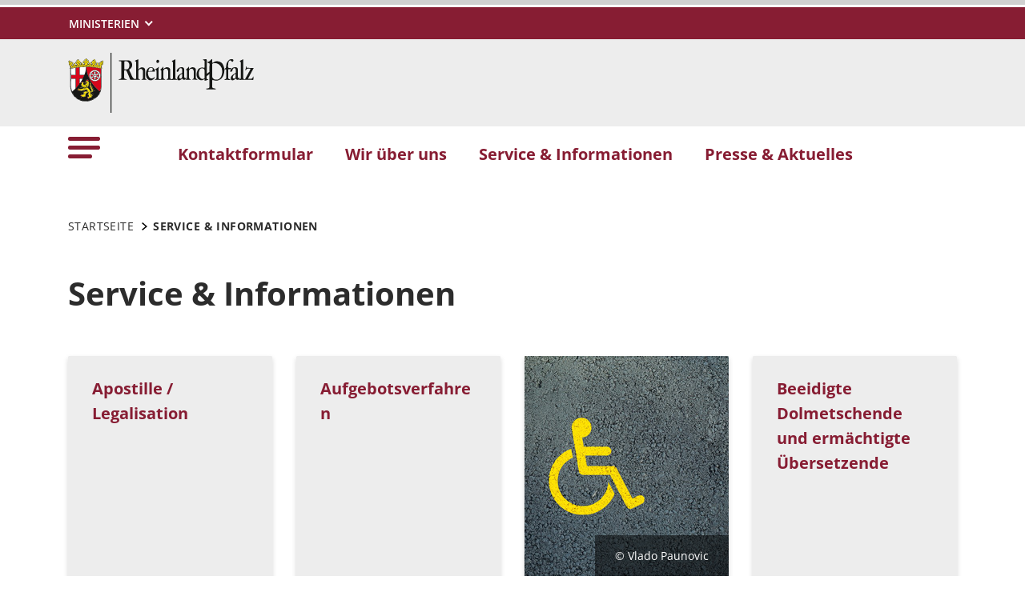

--- FILE ---
content_type: text/html; charset=utf-8
request_url: https://agtr.justiz.rlp.de/service-informationen
body_size: 7579
content:
<!DOCTYPE html>
<html lang="de-DE">
<head>
    <meta charset="utf-8">

<!-- 
	This website is powered by TYPO3 - inspiring people to share!
	TYPO3 is a free open source Content Management Framework initially created by Kasper Skaarhoj and licensed under GNU/GPL.
	TYPO3 is copyright 1998-2026 of Kasper Skaarhoj. Extensions are copyright of their respective owners.
	Information and contribution at https://typo3.org/
-->

<link rel="icon" href="https://agtr.justiz.rlp.de/_assets/8f1d4bf2177894e726dc164a54308e02/Icons/Favicons/favicon.ico" type="image/vnd.microsoft.icon">
<title>Service &amp; Informationen . Amtsgericht Trier</title>
<meta name="generator" content="TYPO3 CMS">
<meta name="author" content="Rheinland-Pfalz">
<meta name="keywords" content="Rheinland-Pfalz">
<meta name="viewport" content="width=device-width, initial-scale=1">
<meta name="twitter:card" content="summary">
<meta name="msapplication-tilecolor" content="#da532c">
<meta name="msapplication-config" content="https://agtr.justiz.rlp.de/_assets/8f1d4bf2177894e726dc164a54308e02/Site/browserconfig.xml">
<meta name="theme-color" content="#ffffff">


<link rel="stylesheet" href="https://agtr.justiz.rlp.de/typo3temp/assets/css/7015c8c4ac5ff815b57530b221005fc6.css?1666337399" media="all">
<link rel="stylesheet" href="https://agtr.justiz.rlp.de/_assets/90e5b5e0fb243702058dd4a76da35c8b/Css/screen.min.css?1768807977" media="all">



<script src="https://agtr.justiz.rlp.de/_assets/90e5b5e0fb243702058dd4a76da35c8b/JavaScript/headerBundle.min.js?1768807979"></script>


<link rel="apple-touch-icon" sizes="180x180" href="https://agtr.justiz.rlp.de/_assets/8f1d4bf2177894e726dc164a54308e02/Icons/Favicons/apple-touch-icon.png">
<link rel="icon" type="image/png" sizes="32x32" href="https://agtr.justiz.rlp.de/_assets/8f1d4bf2177894e726dc164a54308e02/Icons/Favicons/favicon-32x32.png">
<link rel="icon" type="image/png" sizes="16x16" href="https://agtr.justiz.rlp.de/_assets/8f1d4bf2177894e726dc164a54308e02/Icons/Favicons/favicon-16x16.png">
<link rel="manifest" href="https://agtr.justiz.rlp.de/_assets/8f1d4bf2177894e726dc164a54308e02/Site/site.webmanifest">
<link rel="mask-icon" href="https://agtr.justiz.rlp.de/_assets/8f1d4bf2177894e726dc164a54308e02/Icons/Favicons/safari-pinned-tab.svg" color="#5bbad5">
<link rel="canonical" href="http://agtr.justiz.rlp.de/service-informationen">
</head>
<body id="p17168" class="page-17168 pagelevel-1 language-0 backendlayout-default layout-default">

<a href="/service-informationen#main-content"
   id="skip-link"
   class="btn btn-primary"
   aria-label="Zum Hauptinhalt springen">
	Zum Hauptinhalt springen
</a><header id="top-header"
	        class="pb-7"><nav class="navbar navbar--meta navbar-expand navbar-dark bg-primary" id="nav-meta" aria-label="Metanavigation"><div class="container h-100"><a aria-label="Seitennavigation"
		   aria-controls="offcanvas"
		   class="px-0 py-2 nav-item me-3 d-lg-none h-100"
		   data-bs-toggle="offcanvas"
		   href="#offcanvas"
		   role="button"><img alt="Seitennavigation" class="w-100 h-100 align-top" src="https://agtr.justiz.rlp.de/_assets/8f1d4bf2177894e726dc164a54308e02/Icons/list_white.svg" width="40" height="27" /></a><div class="dropdown d-none d-lg-block"><button aria-label="Ministerien"
						aria-expanded="false"
						aria-haspopup="true"
						class="btn dropdown-toggle dropdown-toggle--ministries text-uppercase"
						data-bs-toggle="dropdown"
						id="nav-meta-ministries"><span>Ministerien</span></button><ul aria-labelledby="nav-meta-ministries" class="dropdown-menu"><li class=" d-inline-block w-100"><a href="https://www.rlp.de/regierung/staatskanzlei" target="_blank" role="button" title="Staatskanzlei" class="dropdown-item text-wrap">
				Staatskanzlei
			</a></li><li class=" d-inline-block w-100"><a href="https://fm.rlp.de" target="_blank" role="button" title="Finanzen" class="dropdown-item text-wrap">
				Finanzen
			</a></li><li class=" d-inline-block w-100"><a href="https://mdi.rlp.de" target="_blank" role="button" title="Inneres und Sport" class="dropdown-item text-wrap">
				Inneres und Sport
			</a></li><li class=" d-inline-block w-100"><a href="https://mastd.rlp.de" target="_blank" role="button" title="Arbeit, Soziales, Transformation und Digitalisierung" class="dropdown-item text-wrap">
				Arbeit, Soziales, Transformation und Digitalisierung
			</a></li><li class=" d-inline-block w-100"><a href="https://bm.rlp.de" target="_blank" role="button" title="Bildung" class="dropdown-item text-wrap">
				Bildung
			</a></li><li class=" d-inline-block w-100"><a href="https://mwvlw.rlp.de" target="_blank" role="button" title="Wirtschaft, Verkehr, Landwirtschaft und Weinbau" class="dropdown-item text-wrap">
				Wirtschaft, Verkehr, Landwirtschaft und Weinbau
			</a></li><li class=" d-inline-block w-100"><a href="https://jm.rlp.de" target="_blank" role="button" title="Justiz" class="dropdown-item text-wrap">
				Justiz
			</a></li><li class=" d-inline-block w-100"><a href="https://mkuem.rlp.de" target="_blank" role="button" title="Klimaschutz, Umwelt, Energie und Mobilität" class="dropdown-item text-wrap">
				Klimaschutz, Umwelt, Energie und Mobilität
			</a></li><li class=" d-inline-block w-100"><a href="https://mffki.rlp.de" target="_blank" role="button" title="Familien, Frauen, Kultur und Integration" class="dropdown-item text-wrap">
				Familien, Frauen, Kultur und Integration
			</a></li><li class=" nav-item-last mb-6 d-inline-block w-100"><a href="https://mwg.rlp.de" target="_blank" role="button" title="Wissenschaft und Gesundheit" class="dropdown-item text-wrap">
				Wissenschaft und Gesundheit
			</a></li></ul></div></div></nav><nav class="navbar navbar-expand navbar-light bg-secondary" id="nav-logo" aria-label="Logonavigation"><div class="container"><div id="rlp-logo"><a href="/" aria-label="Zur Startseite von: Amtsgericht Trier"><img src="https://agtr.justiz.rlp.de/fileadmin/_logos/logo_rlp.svg" width="232" height="75"  class="img-fluid"  alt="Logo Rheinland Pfalz die Landesregierung" ></a></div><div></div></div></nav><nav class="navbar navbar-expand navbar-light bg-white d-none d-lg-block" id="nav-main" aria-label="Hauptnavigation"><div class="container"><a aria-label="Seitennavigation" aria-controls="offcanvas" class="nav-link px-0 nav-item me-6" data-bs-toggle="offcanvas" href="#offcanvas" role="button"><img alt="Seitennavigation" src="https://agtr.justiz.rlp.de/_assets/8f1d4bf2177894e726dc164a54308e02/Icons/list.svg" width="40" height="27" /></a><ul class="navbar-nav"><li id="page-id-25989"
						class="nav-item page first-level"><a href="/ueber-uns/kontakt" target="_self" role="button" title="Kontaktformular" class="nav-link fw-bold">
						Kontaktformular
					</a></li><li id="page-id-17205"
						class="nav-item page first-level"><a href="/wir-ueber-uns" target="_self" role="button" title="Wir über uns" class="nav-link fw-bold">
						Wir über uns
					</a></li><li id="page-id-17168"
						class="nav-item page first-level active"><a href="/service-informationen" target="_self" role="button" title="Service &amp; Informationen" class="nav-link fw-bold">
						Service &amp; Informationen
					</a></li><li id="page-id-17165"
						class="nav-item page first-level nav-item-last"><a href="/presse-aktuelles" target="_self" role="button" title="Presse &amp; Aktuelles" class="nav-link fw-bold">
						Presse &amp; Aktuelles
					</a></li></ul><div aria-hidden="true" class="inclusively-hidden"></div></div></nav><div class="offcanvas offcanvas-start" id="offcanvas" tabindex="-1"><div class="offcanvas-header pb-5"><button aria-label="Schließen"
				class="btn-close-offcanvas text-reset p-0 ms-n2"
				data-bs-dismiss="offcanvas"
				type="button"><img alt="Schließen" src="https://agtr.justiz.rlp.de/_assets/8f1d4bf2177894e726dc164a54308e02/Icons/close.svg" width="20" height="20" /></button><div class="offcanvas-header__meta"></div></div><div class="offcanvas-body pt-0"><nav class="navbar p-0 navbar-light bg-white" id="nav-offcanvas" aria-label="Seitennavigation Hauptbereich"><ul class="navbar-nav w-100"><li class="nav-item page-id-25989 page position-relative first-level"><div class="position-relative"><a href="/ueber-uns/kontakt" target="_self" role="button" title="Kontaktformular" class="nav-link fw-bold">
										Kontaktformular
									</a></div></li><li class="nav-item page-id-17205 page position-relative first-level dropdown"><div class="position-relative"><a href="/wir-ueber-uns" target="_self" role="button" title="Wir über uns" class="nav-link fw-bold d-inline-block">
												Wir über uns
											</a><button
												class="nav-link__toggle bg-transparent border-0 nav-link float-end px-3 me-n3 collapsed"
												data-bs-target="#children-of-17205"
												data-bs-toggle="collapse"
												aria-expanded="false"
												aria-controls="children-of-17205"
											><img class="icon" alt="Unterseiten anzeigen/ausblenden" src="https://agtr.justiz.rlp.de/_assets/8f1d4bf2177894e726dc164a54308e02/Icons/arrow_down_red.svg" width="17" height="12" /></button></div><ul id="children-of-17205" class="collapse ps-3 "><li class="nav-item page-id-17208 "><a href="/wir-ueber-uns/geschichte" target="_self" title="Wir über uns" class="nav-link">
							Geschichte
						</a></li><li class="nav-item page-id-22356 "><a href="/wir-ueber-uns/zustaendigkeiten-1" target="_self" title="Wir über uns" class="nav-link">
							Geschäftsverteilung
						</a></li><li class="nav-item page-id-17206 "><a href="/wir-ueber-uns/organisation" target="_self" title="Wir über uns" class="nav-link">
							Organisation
						</a></li></ul></li><li class="nav-item page-id-17168 page position-relative first-level active dropdown"><div class="position-relative"><a href="/service-informationen" target="_self" role="button" title="Service &amp; Informationen" class="nav-link fw-bold d-inline-block active text-black">
												Service &amp; Informationen
											</a><button
												class="nav-link__toggle bg-transparent border-0 nav-link float-end px-3 me-n3 "
												data-bs-target="#children-of-17168"
												data-bs-toggle="collapse"
												aria-expanded="false"
												aria-controls="children-of-17168"
											><img class="icon" alt="Unterseiten anzeigen/ausblenden" src="https://agtr.justiz.rlp.de/_assets/8f1d4bf2177894e726dc164a54308e02/Icons/arrow_down.svg" width="17" height="12" /></button></div><ul id="children-of-17168" class="collapse ps-3 show"><li class="nav-item page-id-17187 "><a href="/service-informationen/apostille-/-legalisation" target="_self" title="Service &amp; Informationen" class="nav-link">
							Apostille / Legalisation
						</a></li><li class="nav-item page-id-17186 "><a href="/service-informationen/aufgebotsverfahren" target="_self" title="Service &amp; Informationen" class="nav-link">
							Aufgebotsverfahren
						</a></li><li class="nav-item page-id-17192 "><a href="/service-informationen/barrierefreier-zugang" target="_self" title="Service &amp; Informationen" class="nav-link">
							Barrierefreier Zugang
						</a></li><li class="nav-item page-id-17184 "><a href="/service-informationen/beeidigte-dolmetschende-und-ermaechtigte-uebersetzende" target="_self" title="Service &amp; Informationen" class="nav-link">
							Beeidigte Dolmetschende und ermächtigte Übersetzende
						</a></li><li class="nav-item page-id-21484 "><a href="/service-informationen/bereitschaftsdienst" target="_self" title="Service &amp; Informationen" class="nav-link">
							Bereitschaftsdienst
						</a></li><li class="nav-item page-id-17702 "><a href="/service-informationen/betreuung/vorsogervollmacht" target="_self" title="Service &amp; Informationen" class="nav-link">
							Betreuung / Vorsorgevollmacht
						</a></li><li class="nav-item page-id-17185 "><a href="/service-informationen/bewaehrungshilfe" target="_self" title="Service &amp; Informationen" class="nav-link">
							Bewährungshilfe
						</a></li><li class="nav-item page-id-17191 "><a href="/themen/elektronischer-rechtsverkehr" target="_self" title="Service &amp; Informationen" class="nav-link">
							Elektronischer Rechtsverkehr
						</a></li><li class="nav-item page-id-17183 "><a href="/service-informationen/gerichtsvollzieher" target="_self" title="Service &amp; Informationen" class="nav-link">
							Gerichtsvollzieher
						</a></li><li class="nav-item page-id-17182 "><a href="/service-informationen/grundbuchamt" target="_self" title="Service &amp; Informationen" class="nav-link">
							Grundbuchamt
						</a></li><li class="nav-item page-id-17181 "><a href="/service-informationen/insolvenzverfahren" target="_self" title="Service &amp; Informationen" class="nav-link">
							Insolvenzverfahren
						</a></li><li class="nav-item page-id-17180 "><a href="/themen/mediation-und-gueterichter" target="_self" title="Service &amp; Informationen" class="nav-link">
							Mediation und Güterichter
						</a></li><li class="nav-item page-id-17179 "><a href="/service-informationen/nachlasssachen" target="_self" title="Service &amp; Informationen" class="nav-link">
							Nachlasssachen
						</a></li><li class="nav-item page-id-21958 "><a href="/service-informationen/notare" target="_self" title="Service &amp; Informationen" class="nav-link">
							Notare
						</a></li><li class="nav-item page-id-17190 "><a href="/service-informationen/nuetzliche-links" target="_self" title="Service &amp; Informationen" class="nav-link">
							Nützliche Links
						</a></li><li class="nav-item page-id-27408 "><a href="/service-informationen/prozesskosten-/verfahrenskostenhilfe" target="_self" title="Service &amp; Informationen" class="nav-link">
							Prozesskosten-/Verfahrenskostenhilfe
						</a></li><li class="nav-item page-id-17175 dropdown"><div class="position-relative"><a href="/service-informationen/rechtsantragstelle-und-beratungshilfe" target="_self" title="Service &amp; Informationen" class="nav-link d-inline-block">
										Rechtsantragstelle und Beratungshilfe
									</a><button
										class="nav-link__toggle bg-transparent border-0 nav-link float-end px-3 me-n3 collapsed"
										data-bs-target="#children-of-17175"
										data-bs-toggle="collapse"
										aria-expanded="false"
										aria-controls="children-of-17175"
									><img class="icon" alt="Unterseiten anzeigen/ausblenden" src="https://agtr.justiz.rlp.de/_assets/8f1d4bf2177894e726dc164a54308e02/Icons/arrow_down.svg" width="17" height="12" /></button></div><ul id="children-of-17175" class="collapse ps-3 "><li class="nav-item page-id-17178 "><a href="/service-informationen/rechtsantragstelle-und-beratungshilfe/haeufig-gestellt-fragen" target="_self" title="Rechtsantragstelle und Beratungshilfe" class="nav-link">
							Häufig gestellt Fragen
						</a></li><li class="nav-item page-id-17177 "><a href="/service-informationen/rechtsantragstelle-und-beratungshilfe/andere-hilfsmoeglichkeiten" target="_self" title="Rechtsantragstelle und Beratungshilfe" class="nav-link">
							Andere Hilfsmöglichkeiten
						</a></li><li class="nav-item page-id-17176 "><a href="/service-informationen/rechtsantragstelle-und-beratungshilfe/nuetzliche-internetseiten" target="_self" title="Rechtsantragstelle und Beratungshilfe" class="nav-link">
							Nützliche Internetseiten
						</a></li></ul></li><li class="nav-item page-id-21486 "><a href="/service-informationen/rechtsanwaelte" target="_self" title="Service &amp; Informationen" class="nav-link">
							Rechtsanwälte
						</a></li><li class="nav-item page-id-17174 "><a href="/service-informationen/registergericht" target="_self" title="Service &amp; Informationen" class="nav-link">
							Registergericht
						</a></li><li class="nav-item page-id-17173 "><a href="/service-informationen/schiedspersonen-und-schiedsamt" target="_self" title="Service &amp; Informationen" class="nav-link">
							Schiedspersonen und Schiedsamt
						</a></li><li class="nav-item page-id-25495 "><a href="/service-informationen/schuelerpraktikum" target="_self" title="Service &amp; Informationen" class="nav-link">
							Schülerpraktikum
						</a></li><li class="nav-item page-id-17189 "><a href="/service-informationen/sicherheitskontrollen-fuer-besucher" target="_self" title="Service &amp; Informationen" class="nav-link">
							Sicherheitskontrollen für Besucher
						</a></li><li class="nav-item page-id-26636 "><a href="/service-informationen/stellenangebote" target="_self" title="Service &amp; Informationen" class="nav-link">
							Stellenangebote
						</a></li><li class="nav-item page-id-17172 "><a href="/service-informationen/vereinsregister" target="_self" title="Service &amp; Informationen" class="nav-link">
							Vereinsregister
						</a></li><li class="nav-item page-id-17171 "><a href="/service-informationen/vormundschaft" target="_self" title="Service &amp; Informationen" class="nav-link">
							Vormundschaft
						</a></li><li class="nav-item page-id-17188 "><a href="/service-informationen/wegbeschreibung" target="_self" title="Service &amp; Informationen" class="nav-link">
							Wegbeschreibung
						</a></li><li class="nav-item page-id-17170 "><a href="/service-informationen/zeugenkontaktstelle" target="_self" title="Service &amp; Informationen" class="nav-link">
							Zeugenkontaktstelle
						</a></li><li class="nav-item page-id-17169 "><a href="/service-informationen/zwangsversteigerung" target="_self" title="Service &amp; Informationen" class="nav-link">
							Zwangsversteigerung
						</a></li></ul></li><li class="nav-item page-id-17165 page position-relative first-level nav-item-last"><div class="position-relative"><a href="/presse-aktuelles" target="_self" role="button" title="Presse &amp; Aktuelles" class="nav-link fw-bold">
										Presse &amp; Aktuelles
									</a></div></li></ul></nav><nav id="nav-offcanvas-footer" class="py-6" aria-label="Seitennavigation Fußbereich"><ul class="nav navbar-nav flex-column"><li class="nav-item dropdown"><div class="position-relative"><a aria-controls="nav-offcanvas-footer-1"
										 aria-expanded="false" class="nav-link d-inline-block text-black"
										 data-bs-target="#nav-offcanvas-footer-1"
										 data-bs-toggle="collapse"
										 href="#"
										 id="nav-offcanvas-footer-toggle-1"
										 role="button"
										 title="Über uns">
										Über uns
									</a><button aria-controls="nav-offcanvas-footer-1"
												aria-expanded="false"
												class="bg-transparent border-0 nav-link nav-link__toggle float-end  px-3 me-n3 collapsed"
												data-bs-target="#nav-offcanvas-footer-1"
												data-bs-toggle="collapse"><img alt="Unterseiten anzeigen/ausblenden" class="icon" src="https://agtr.justiz.rlp.de/_assets/8f1d4bf2177894e726dc164a54308e02/Icons/arrow_down.svg" width="17" height="12" /></button></div><ul aria-labelledby="nav-offcanvas-footer-toggle-1"
								class="nav-offcanvas-list collapse "
								id="nav-offcanvas-footer-1"><li class="nav-item page "><a class="nav-link" href="/ueber-uns/kontakt"  title="Kontakt">
											Kontakt
										</a></li><li class="nav-item page "><a class="nav-link" href="/ueber-uns/impressum"  title="Impressum">
											Impressum
										</a></li><li class="nav-item page "><a class="nav-link" href="/ueber-uns/datenschutz"  title="Datenschutz">
											Datenschutz
										</a></li><li class="nav-item page "><a class="nav-link" href="/ueber-uns/erklaerung-zur-barrierefreiheit"  title="Erklärung zur Barrierefreiheit">
											Erklärung zur Barrierefreiheit
										</a></li><li class="nav-item page  nav-item-last"><a class="nav-link" href="/ueber-uns/sitemap"  title="Sitemap">
											Sitemap
										</a></li></ul></li><li class="nav-item dropdown"><div class="position-relative"><a aria-controls="nav-offcanvas-footer-2"
										 aria-expanded="false" class="nav-link d-inline-block text-black"
										 data-bs-target="#nav-offcanvas-footer-2"
										 data-bs-toggle="collapse"
										 href="#"
										 id="nav-offcanvas-footer-toggle-2"
										 role="button"
										 title="Nützliche Links">
										Nützliche Links
									</a><button aria-controls="nav-offcanvas-footer-2"
												aria-expanded="false"
												class="bg-transparent border-0 nav-link nav-link__toggle float-end  px-3 me-n3 collapsed"
												data-bs-target="#nav-offcanvas-footer-2"
												data-bs-toggle="collapse"><img alt="Unterseiten anzeigen/ausblenden" class="icon" src="https://agtr.justiz.rlp.de/_assets/8f1d4bf2177894e726dc164a54308e02/Icons/arrow_down.svg" width="17" height="12" /></button></div><ul aria-labelledby="nav-offcanvas-footer-toggle-2"
								class="nav-offcanvas-list collapse "
								id="nav-offcanvas-footer-2"><li class="nav-item page  nav-item-last"><a class="nav-link" href="https://www.rlp.de/regierung/ministerien/" target=_blank title="Ministerien">
											Ministerien
										</a></li></ul></li><li class="nav-item dropdown"><div class="position-relative"><a aria-controls="nav-offcanvas-footer-3"
										 aria-expanded="false" class="nav-link d-inline-block text-black"
										 data-bs-target="#nav-offcanvas-footer-3"
										 data-bs-toggle="collapse"
										 href="#"
										 id="nav-offcanvas-footer-toggle-3"
										 role="button"
										 title="Infos">
										Infos
									</a><button aria-controls="nav-offcanvas-footer-3"
												aria-expanded="false"
												class="bg-transparent border-0 nav-link nav-link__toggle float-end  px-3 me-n3 collapsed"
												data-bs-target="#nav-offcanvas-footer-3"
												data-bs-toggle="collapse"><img alt="Unterseiten anzeigen/ausblenden" class="icon" src="https://agtr.justiz.rlp.de/_assets/8f1d4bf2177894e726dc164a54308e02/Icons/arrow_down.svg" width="17" height="12" /></button></div><ul aria-labelledby="nav-offcanvas-footer-toggle-3"
								class="nav-offcanvas-list collapse "
								id="nav-offcanvas-footer-3"><li class="nav-item page  nav-item-last"><a class="nav-link" href="/presse-aktuelles"  title="Pressemitteilungen">
											Pressemitteilungen
										</a></li></ul></li></ul></nav><nav id="nav-ministry" aria-label="Seitennavigation Ministerien"><ul class="nav navbar-nav flex-column"><li class="nav-item"><div class="position-relative" id="nav-offcanvas-ministries-toggle"><a href="#"
						 class="nav-link collapsed text-black fw-bold" title="" role="button"
						 data-bs-target="#nav-offcanvas-ministries" data-bs-toggle="collapse" aria-expanded="false"
						 aria-controls="nav-offcanvas-ministries"><span>Ministerien</span></a><button
						class="nav-link__toggle bg-transparent border-0 nav-link float-end collapsed"
						data-bs-target="#nav-offcanvas-ministries"
						data-bs-toggle="collapse"
						aria-expanded="false"
						aria-controls="nav-offcanvas-ministries"
					><img class="icon" alt="Unterseiten anzeigen/ausblenden" src="https://agtr.justiz.rlp.de/_assets/8f1d4bf2177894e726dc164a54308e02/Icons/arrow_down.svg" width="17" height="12" /></button></div><ul id="nav-offcanvas-ministries"
					class="nav-offcanvas-list collapse"
					aria-labelledby="nav-offcanvas-ministries-toggle"><li class="nav-item page "><a href="https://www.rlp.de/regierung/staatskanzlei" target="_blank" role="button" title="Staatskanzlei" class="nav-link">
								Staatskanzlei
							</a></li><li class="nav-item page "><a href="https://fm.rlp.de" target="_blank" role="button" title="Finanzen" class="nav-link">
								Finanzen
							</a></li><li class="nav-item page "><a href="https://mdi.rlp.de" target="_blank" role="button" title="Inneres und Sport" class="nav-link">
								Inneres und Sport
							</a></li><li class="nav-item page "><a href="https://mastd.rlp.de" target="_blank" role="button" title="Arbeit, Soziales, Transformation und Digitalisierung" class="nav-link">
								Arbeit, Soziales, Transformation und Digitalisierung
							</a></li><li class="nav-item page "><a href="https://bm.rlp.de" target="_blank" role="button" title="Bildung" class="nav-link">
								Bildung
							</a></li><li class="nav-item page "><a href="https://mwvlw.rlp.de" target="_blank" role="button" title="Wirtschaft, Verkehr, Landwirtschaft und Weinbau" class="nav-link">
								Wirtschaft, Verkehr, Landwirtschaft und Weinbau
							</a></li><li class="nav-item page "><a href="https://jm.rlp.de" target="_blank" role="button" title="Justiz" class="nav-link">
								Justiz
							</a></li><li class="nav-item page "><a href="https://mkuem.rlp.de" target="_blank" role="button" title="Klimaschutz, Umwelt, Energie und Mobilität" class="nav-link">
								Klimaschutz, Umwelt, Energie und Mobilität
							</a></li><li class="nav-item page "><a href="https://mffki.rlp.de" target="_blank" role="button" title="Familien, Frauen, Kultur und Integration" class="nav-link">
								Familien, Frauen, Kultur und Integration
							</a></li><li class="nav-item page  nav-item-last"><a href="https://mwg.rlp.de" target="_blank" role="button" title="Wissenschaft und Gesundheit" class="nav-link">
								Wissenschaft und Gesundheit
							</a></li></ul></li></ul></nav></div></div></header><div itemscope="itemscope"><main role="main" itemprop="mainContentOfPage"><section class="container pb-7 my-0 frame frame-default frame-type-breadcrumb"><div class="row"><div class="col-12"><nav aria-label="breadcrumb"><div class="js__breadcrumb breadcrumb m-0" itemscope itemtype="https://schema.org/BreadcrumbList"><div class="breadcrumb-item first"><a href="/" target="_self" itemprop="item" class="text-black text-decoration-none text-uppercase"><span itemprop="name">Startseite</span></a><meta itemprop="position" content="1" /></div><div class="js__breadcrumb-current-item breadcrumb-item current" aria-current="page" itemprop="item"><span class="text-black text-uppercase fw-bold" itemprop="name">Service &amp; Informationen</span><meta itemprop="position" content="2" /></div></div></nav></div></div></section><div id="main-content"></div><!--TYPO3SEARCH_begin--><div id="c56679" class="container py-0 my-0 frame frame-default frame-type-textmedia frame-layout-0"><header><h1>Service &amp; Informationen</h1></header><div class="ce-textpic"></div></div><div id="c56678" class="container pb-3 my-0 frame frame-default frame-type-content_element_overview_navigation frame-layout-0"><div class="overview-content-navigation"><div class="row"><div class="col-12 col-md-6 col-lg-6 col-xl-3 mb-7 overview-content-navigation__item overview-content-navigation__item-1 overview-content-navigation__uid-17187 overview-content-navigation__nosubtitle"><div class="card h-100 border-0"><a href="/service-informationen/apostille-/-legalisation" target="_self" title="Apostille / Legalisation" class="card-read-more h-100 d-block"><div class="frame-gray-bright px-6 pt-5 pb-8 card-img-top"><h3 class="card-title fw-bold" itemprop="headline">Apostille / Legalisation</h3></div><div class="card-body px-6 pt-5 pb-8"><p class="p-0 m-0">Bestätigung der Echtheit einer Urkunde</p></div><div class="card-footer px-6 pb-3 m-0 border-0 w-100 bg-transparent"><span class="card-footer__btn btn btn-link p-0 m-0 text-uppercase text-black fw-bold">
												Mehr
											</span></div></a></div></div><div class="col-12 col-md-6 col-lg-6 col-xl-3 mb-7 overview-content-navigation__item overview-content-navigation__item-2 overview-content-navigation__uid-17186 overview-content-navigation__nosubtitle"><div class="card h-100 border-0"><a href="/service-informationen/aufgebotsverfahren" target="_self" title="Aufgebotsverfahren" class="card-read-more h-100 d-block"><div class="frame-gray-bright px-6 pt-5 pb-8 card-img-top"><h3 class="card-title fw-bold" itemprop="headline">Aufgebotsverfahren</h3></div><div class="card-body px-6 pt-5 pb-8"><p class="p-0 m-0">Urkunden für kraftlos erklären oder Ansprüche Dritter ausschließen</p></div><div class="card-footer px-6 pb-3 m-0 border-0 w-100 bg-transparent"><span class="card-footer__btn btn btn-link p-0 m-0 text-uppercase text-black fw-bold">
												Mehr
											</span></div></a></div></div><div class="col-12 col-md-6 col-lg-6 col-xl-3 mb-7 overview-content-navigation__item overview-content-navigation__item-3 overview-content-navigation__uid-17192 overview-content-navigation__nosubtitle"><div class="card h-100 border-0"><a href="/service-informationen/barrierefreier-zugang" target="_self" title="Barrierefreier Zugang" class="card-read-more h-100 d-block"><div class="ce-textpic mb-0 position-relative"><img src="https://agtr.justiz.rlp.de/fileadmin/_processed_/6/6/csm_pexels-vlado-paunovic-14617187_07def21b25.jpg"
																 srcset="https://agtr.justiz.rlp.de/fileadmin/_processed_/6/6/csm_pexels-vlado-paunovic-14617187_07def21b25.jpg 1400w,
																		 https://agtr.justiz.rlp.de/fileadmin/_processed_/6/6/csm_pexels-vlado-paunovic-14617187_fb96083022.jpg 1199w,
																		 https://agtr.justiz.rlp.de/fileadmin/_processed_/6/6/csm_pexels-vlado-paunovic-14617187_fb96083022.jpg 767w,
																		 https://agtr.justiz.rlp.de/fileadmin/_processed_/6/6/csm_pexels-vlado-paunovic-14617187_6f845f1c55.jpg 479w,
																		 https://agtr.justiz.rlp.de/fileadmin/_processed_/6/6/csm_pexels-vlado-paunovic-14617187_c81fe960a7.jpg 320w"
																 sizes="100vw"
																 alt="Barrierefreier Zugang"
																 title="Barrierefreier Zugang"
																 class="img-fluid card-img-top border-0"
																 loading="lazy"
														/><p class="image-copyright">
																&copy; Vlado Paunovic
															</p></div><div class="card-body px-6 pt-5 pb-8"><h3 class="card-title fw-bold" itemprop="headline">Barrierefreier Zugang</h3></div><div class="card-footer px-6 pb-3 m-0 border-0 w-100 bg-transparent"><span class="card-footer__btn btn btn-link p-0 m-0 text-uppercase text-black fw-bold">
												Mehr
											</span></div></a></div></div><div class="col-12 col-md-6 col-lg-6 col-xl-3 mb-7 overview-content-navigation__item overview-content-navigation__item-4 overview-content-navigation__uid-17184 overview-content-navigation__nosubtitle"><div class="card h-100 border-0"><a href="/service-informationen/beeidigte-dolmetschende-und-ermaechtigte-uebersetzende" target="_self" title="Beeidigte Dolmetschende und ermächtigte Übersetzende" class="card-read-more h-100 d-block"><div class="frame-gray-bright px-6 pt-5 pb-8 card-img-top"><h3 class="card-title fw-bold" itemprop="headline">Beeidigte Dolmetschende und ermächtigte Übersetzende</h3></div><div class="card-body px-6 pt-5 pb-8"><p class="p-0 m-0">Informationen über allgemein beeidigte Dolmetschende sowie ermächtigte Übersetzende</p></div><div class="card-footer px-6 pb-3 m-0 border-0 w-100 bg-transparent"><span class="card-footer__btn btn btn-link p-0 m-0 text-uppercase text-black fw-bold">
												Mehr
											</span></div></a></div></div><div class="col-12 col-md-6 col-lg-6 col-xl-3 mb-7 overview-content-navigation__item overview-content-navigation__item-5 overview-content-navigation__uid-21484 overview-content-navigation__nosubtitle"><div class="card h-100 border-0"><a href="/service-informationen/bereitschaftsdienst" target="_self" title="Bereitschaftsdienst" class="card-read-more h-100 d-block"><div class="frame-gray-bright px-6 pt-5 pb-8 card-img-top"><h3 class="card-title fw-bold" itemprop="headline">Bereitschaftsdienst</h3></div><div class="card-body px-6 pt-5 pb-8"><p class="p-0 m-0">Bereitschaftsdienst</p></div><div class="card-footer px-6 pb-3 m-0 border-0 w-100 bg-transparent"><span class="card-footer__btn btn btn-link p-0 m-0 text-uppercase text-black fw-bold">
												Mehr
											</span></div></a></div></div><div class="col-12 col-md-6 col-lg-6 col-xl-3 mb-7 overview-content-navigation__item overview-content-navigation__item-6 overview-content-navigation__uid-17702 overview-content-navigation__nosubtitle"><div class="card h-100 border-0"><a href="/service-informationen/betreuung/vorsogervollmacht" target="_self" title="Betreuung / Vorsorgevollmacht" class="card-read-more h-100 d-block"><div class="frame-gray-bright px-6 pt-5 pb-8 card-img-top"><h3 class="card-title fw-bold" itemprop="headline">Betreuung / Vorsorgevollmacht</h3></div><div class="card-body px-6 pt-5 pb-8"><p class="p-0 m-0">Erläuterungen, Anträge</p></div><div class="card-footer px-6 pb-3 m-0 border-0 w-100 bg-transparent"><span class="card-footer__btn btn btn-link p-0 m-0 text-uppercase text-black fw-bold">
												Mehr
											</span></div></a></div></div><div class="col-12 col-md-6 col-lg-6 col-xl-3 mb-7 overview-content-navigation__item overview-content-navigation__item-7 overview-content-navigation__uid-17185 overview-content-navigation__nosubtitle"><div class="card h-100 border-0"><a href="/service-informationen/bewaehrungshilfe" target="_self" title="Bewährungshilfe" class="card-read-more h-100 d-block"><div class="frame-gray-bright px-6 pt-5 pb-8 card-img-top"><h3 class="card-title fw-bold" itemprop="headline">Bewährungshilfe</h3></div><div class="card-body px-6 pt-5 pb-8"><p class="p-0 m-0">Aufgaben und Angebote der Bewährungshilfe</p></div><div class="card-footer px-6 pb-3 m-0 border-0 w-100 bg-transparent"><span class="card-footer__btn btn btn-link p-0 m-0 text-uppercase text-black fw-bold">
												Mehr
											</span></div></a></div></div><div class="col-12 col-md-6 col-lg-6 col-xl-3 mb-7 overview-content-navigation__item overview-content-navigation__item-8 overview-content-navigation__uid-17191 overview-content-navigation__nosubtitle"><div class="card h-100 border-0"><a href="/themen/elektronischer-rechtsverkehr" target="_self" title="Elektronischer Rechtsverkehr" class="card-read-more h-100 d-block"><div class="frame-gray-bright px-6 pt-5 pb-8 card-img-top"><h3 class="card-title fw-bold" itemprop="headline">Elektronischer Rechtsverkehr</h3></div><div class="card-body px-6 pt-5 pb-8"><p class="p-0 m-0">Anträge, Rechtsmittel und sonstige Prozesserklärungen</p></div><div class="card-footer px-6 pb-3 m-0 border-0 w-100 bg-transparent"><span class="card-footer__btn btn btn-link p-0 m-0 text-uppercase text-black fw-bold">
												Mehr
											</span></div></a></div></div><div class="col-12 col-md-6 col-lg-6 col-xl-3 mb-7 overview-content-navigation__item overview-content-navigation__item-9 overview-content-navigation__uid-17183 overview-content-navigation__nosubtitle"><div class="card h-100 border-0"><a href="/service-informationen/gerichtsvollzieher" target="_self" title="Gerichtsvollzieher" class="card-read-more h-100 d-block"><div class="frame-gray-bright px-6 pt-5 pb-8 card-img-top"><h3 class="card-title fw-bold" itemprop="headline">Gerichtsvollzieher</h3></div><div class="card-body px-6 pt-5 pb-8"><p class="p-0 m-0">Aufgaben/Beauftragung eines Gerichtsvollziehers, Voraussetzungen Zwangsvollstreckung</p></div><div class="card-footer px-6 pb-3 m-0 border-0 w-100 bg-transparent"><span class="card-footer__btn btn btn-link p-0 m-0 text-uppercase text-black fw-bold">
												Mehr
											</span></div></a></div></div><div class="col-12 col-md-6 col-lg-6 col-xl-3 mb-7 overview-content-navigation__item overview-content-navigation__item-10 overview-content-navigation__uid-17182 overview-content-navigation__nosubtitle"><div class="card h-100 border-0"><a href="/service-informationen/grundbuchamt" target="_self" title="Grundbuchamt" class="card-read-more h-100 d-block"><div class="frame-gray-bright px-6 pt-5 pb-8 card-img-top"><h3 class="card-title fw-bold" itemprop="headline">Grundbuchamt</h3></div><div class="card-body px-6 pt-5 pb-8"><p class="p-0 m-0">Aufgaben des Grundbuchamtes, häufige Fragen und Anträge als Download</p></div><div class="card-footer px-6 pb-3 m-0 border-0 w-100 bg-transparent"><span class="card-footer__btn btn btn-link p-0 m-0 text-uppercase text-black fw-bold">
												Mehr
											</span></div></a></div></div><div class="col-12 col-md-6 col-lg-6 col-xl-3 mb-7 overview-content-navigation__item overview-content-navigation__item-11 overview-content-navigation__uid-17181 overview-content-navigation__nosubtitle"><div class="card h-100 border-0"><a href="/service-informationen/insolvenzverfahren" target="_self" title="Insolvenzverfahren" class="card-read-more h-100 d-block"><div class="frame-gray-bright px-6 pt-5 pb-8 card-img-top"><h3 class="card-title fw-bold" itemprop="headline">Insolvenzverfahren</h3></div><div class="card-body px-6 pt-5 pb-8"><p class="p-0 m-0">Arten der Insolvenzverfahren, Informationen für Gläubiger, Anträge etc.

</p></div><div class="card-footer px-6 pb-3 m-0 border-0 w-100 bg-transparent"><span class="card-footer__btn btn btn-link p-0 m-0 text-uppercase text-black fw-bold">
												Mehr
											</span></div></a></div></div><div class="col-12 col-md-6 col-lg-6 col-xl-3 mb-7 overview-content-navigation__item overview-content-navigation__item-12 overview-content-navigation__uid-17180 overview-content-navigation__nosubtitle"><div class="card h-100 border-0"><a href="/themen/mediation-und-gueterichter" target="_self" title="Mediation und Güterichter" class="card-read-more h-100 d-block"><div class="frame-gray-bright px-6 pt-5 pb-8 card-img-top"><h3 class="card-title fw-bold" itemprop="headline">Mediation und Güterichter</h3></div><div class="card-body px-6 pt-5 pb-8"><p class="p-0 m-0">Einvernehmliche Streitbeilegung</p></div><div class="card-footer px-6 pb-3 m-0 border-0 w-100 bg-transparent"><span class="card-footer__btn btn btn-link p-0 m-0 text-uppercase text-black fw-bold">
												Mehr
											</span></div></a></div></div><div class="col-12 col-md-6 col-lg-6 col-xl-3 mb-7 overview-content-navigation__item overview-content-navigation__item-13 overview-content-navigation__uid-17179 overview-content-navigation__nosubtitle"><div class="card h-100 border-0"><a href="/service-informationen/nachlasssachen" target="_self" title="Nachlasssachen" class="card-read-more h-100 d-block"><div class="frame-gray-bright px-6 pt-5 pb-8 card-img-top"><h3 class="card-title fw-bold" itemprop="headline">Nachlasssachen</h3></div><div class="card-body px-6 pt-5 pb-8"><p class="p-0 m-0">Informationen zu Nachlasssachen und Anträge und Formulare als Download</p></div><div class="card-footer px-6 pb-3 m-0 border-0 w-100 bg-transparent"><span class="card-footer__btn btn btn-link p-0 m-0 text-uppercase text-black fw-bold">
												Mehr
											</span></div></a></div></div><div class="col-12 col-md-6 col-lg-6 col-xl-3 mb-7 overview-content-navigation__item overview-content-navigation__item-14 overview-content-navigation__uid-21958 overview-content-navigation__nosubtitle"><div class="card h-100 border-0"><a href="/service-informationen/notare" target="_self" title="Notare" class="card-read-more h-100 d-block"><div class="frame-gray-bright px-6 pt-5 pb-8 card-img-top"><h3 class="card-title fw-bold" itemprop="headline">Notare</h3></div><div class="card-body px-6 pt-5 pb-8"><p class="p-0 m-0">Notare</p></div><div class="card-footer px-6 pb-3 m-0 border-0 w-100 bg-transparent"><span class="card-footer__btn btn btn-link p-0 m-0 text-uppercase text-black fw-bold">
												Mehr
											</span></div></a></div></div><div class="col-12 col-md-6 col-lg-6 col-xl-3 mb-7 overview-content-navigation__item overview-content-navigation__item-15 overview-content-navigation__uid-17190 overview-content-navigation__nosubtitle"><div class="card h-100 border-0"><a href="/service-informationen/nuetzliche-links" target="_self" title="Nützliche Links" class="card-read-more h-100 d-block"><div class="frame-gray-bright px-6 pt-5 pb-8 card-img-top"><h3 class="card-title fw-bold" itemprop="headline">Nützliche Links</h3></div><div class="card-body px-6 pt-5 pb-8"><p class="p-0 m-0">Auflistung nützlicher Internet-Seiten</p></div><div class="card-footer px-6 pb-3 m-0 border-0 w-100 bg-transparent"><span class="card-footer__btn btn btn-link p-0 m-0 text-uppercase text-black fw-bold">
												Mehr
											</span></div></a></div></div><div class="col-12 col-md-6 col-lg-6 col-xl-3 mb-7 overview-content-navigation__item overview-content-navigation__item-16 overview-content-navigation__uid-27408 overview-content-navigation__nosubtitle"><div class="card h-100 border-0"><a href="/service-informationen/prozesskosten-/verfahrenskostenhilfe" target="_self" title="Prozesskosten-/Verfahrenskostenhilfe" class="card-read-more h-100 d-block"><div class="frame-gray-bright px-6 pt-5 pb-8 card-img-top"><h3 class="card-title fw-bold" itemprop="headline">Prozesskosten-/Verfahrenskostenhilfe</h3></div><div class="card-body px-6 pt-5 pb-8"><p class="p-0 m-0">Prozesskosten-/Verfahrenskostenhilfe</p></div><div class="card-footer px-6 pb-3 m-0 border-0 w-100 bg-transparent"><span class="card-footer__btn btn btn-link p-0 m-0 text-uppercase text-black fw-bold">
												Mehr
											</span></div></a></div></div><div class="col-12 col-md-6 col-lg-6 col-xl-3 mb-7 overview-content-navigation__item overview-content-navigation__item-17 overview-content-navigation__uid-17175 overview-content-navigation__nosubtitle"><div class="card h-100 border-0"><a href="/service-informationen/rechtsantragstelle-und-beratungshilfe" target="_self" title="Rechtsantragstelle und Beratungshilfe" class="card-read-more h-100 d-block"><div class="frame-gray-bright px-6 pt-5 pb-8 card-img-top"><h3 class="card-title fw-bold" itemprop="headline">Rechtsantragstelle und Beratungshilfe</h3></div><div class="card-body px-6 pt-5 pb-8"><p class="p-0 m-0">Wichtige Informationen für Ratsuchende zu Rechtsanträgen und Beratung</p></div><div class="card-footer px-6 pb-3 m-0 border-0 w-100 bg-transparent"><span class="card-footer__btn btn btn-link p-0 m-0 text-uppercase text-black fw-bold">
												Mehr
											</span></div></a></div></div><div class="col-12 col-md-6 col-lg-6 col-xl-3 mb-7 overview-content-navigation__item overview-content-navigation__item-18 overview-content-navigation__uid-21486 overview-content-navigation__nosubtitle"><div class="card h-100 border-0"><a href="/service-informationen/rechtsanwaelte" target="_self" title="Rechtsanwälte" class="card-read-more h-100 d-block"><div class="frame-gray-bright px-6 pt-5 pb-8 card-img-top"><h3 class="card-title fw-bold" itemprop="headline">Rechtsanwälte</h3></div><div class="card-body px-6 pt-5 pb-8"><p class="p-0 m-0">Rechtsanwälte</p></div><div class="card-footer px-6 pb-3 m-0 border-0 w-100 bg-transparent"><span class="card-footer__btn btn btn-link p-0 m-0 text-uppercase text-black fw-bold">
												Mehr
											</span></div></a></div></div><div class="col-12 col-md-6 col-lg-6 col-xl-3 mb-7 overview-content-navigation__item overview-content-navigation__item-19 overview-content-navigation__uid-17174 overview-content-navigation__nosubtitle"><div class="card h-100 border-0"><a href="/service-informationen/registergericht" target="_self" title="Registergericht" class="card-read-more h-100 d-block"><div class="frame-gray-bright px-6 pt-5 pb-8 card-img-top"><h3 class="card-title fw-bold" itemprop="headline">Registergericht</h3></div><div class="card-body px-6 pt-5 pb-8"><p class="p-0 m-0">Informationen zum Handels-, Vereins-, Genossenschafts-, Schifffahrts- und Partnerschaftsregister</p></div><div class="card-footer px-6 pb-3 m-0 border-0 w-100 bg-transparent"><span class="card-footer__btn btn btn-link p-0 m-0 text-uppercase text-black fw-bold">
												Mehr
											</span></div></a></div></div><div class="col-12 col-md-6 col-lg-6 col-xl-3 mb-7 overview-content-navigation__item overview-content-navigation__item-20 overview-content-navigation__uid-17173 overview-content-navigation__nosubtitle"><div class="card h-100 border-0"><a href="/service-informationen/schiedspersonen-und-schiedsamt" target="_self" title="Schiedspersonen und Schiedsamt" class="card-read-more h-100 d-block"><div class="frame-gray-bright px-6 pt-5 pb-8 card-img-top"><h3 class="card-title fw-bold" itemprop="headline">Schiedspersonen und Schiedsamt</h3></div><div class="card-body px-6 pt-5 pb-8"><p class="p-0 m-0">Informationen rund um Schiedspersonen, Schiedsamt, Verfahren und Kosten</p></div><div class="card-footer px-6 pb-3 m-0 border-0 w-100 bg-transparent"><span class="card-footer__btn btn btn-link p-0 m-0 text-uppercase text-black fw-bold">
												Mehr
											</span></div></a></div></div><div class="col-12 col-md-6 col-lg-6 col-xl-3 mb-7 overview-content-navigation__item overview-content-navigation__item-21 overview-content-navigation__uid-25495 overview-content-navigation__nosubtitle"><div class="card h-100 border-0"><a href="/service-informationen/schuelerpraktikum" target="_self" title="Schülerpraktikum" class="card-read-more h-100 d-block"><div class="frame-gray-bright px-6 pt-5 pb-8 card-img-top"><h3 class="card-title fw-bold" itemprop="headline">Schülerpraktikum</h3></div><div class="card-body px-6 pt-5 pb-8"><p class="p-0 m-0">Schülerpraktikum</p></div><div class="card-footer px-6 pb-3 m-0 border-0 w-100 bg-transparent"><span class="card-footer__btn btn btn-link p-0 m-0 text-uppercase text-black fw-bold">
												Mehr
											</span></div></a></div></div><div class="col-12 col-md-6 col-lg-6 col-xl-3 mb-7 overview-content-navigation__item overview-content-navigation__item-22 overview-content-navigation__uid-17189 overview-content-navigation__nosubtitle"><div class="card h-100 border-0"><a href="/service-informationen/sicherheitskontrollen-fuer-besucher" target="_self" title="Sicherheitskontrollen für Besucher" class="card-read-more h-100 d-block"><div class="ce-textpic mb-0 position-relative"><img src="https://agtr.justiz.rlp.de/fileadmin/_processed_/0/a/csm_pexels-mathias-reding-15113035_1abe4b6ed5.jpg"
																 srcset="https://agtr.justiz.rlp.de/fileadmin/_processed_/0/a/csm_pexels-mathias-reding-15113035_1abe4b6ed5.jpg 1400w,
																		 https://agtr.justiz.rlp.de/fileadmin/_processed_/0/a/csm_pexels-mathias-reding-15113035_9b5488309c.jpg 1199w,
																		 https://agtr.justiz.rlp.de/fileadmin/_processed_/0/a/csm_pexels-mathias-reding-15113035_9b5488309c.jpg 767w,
																		 https://agtr.justiz.rlp.de/fileadmin/_processed_/0/a/csm_pexels-mathias-reding-15113035_7fc167cf07.jpg 479w,
																		 https://agtr.justiz.rlp.de/fileadmin/_processed_/0/a/csm_pexels-mathias-reding-15113035_38743f6c4b.jpg 320w"
																 sizes="100vw"
																 alt="Person die eine Aktentasche trägt."
																 title="Sicherheitskontrollen für Besucher"
																 class="img-fluid card-img-top border-0"
																 loading="lazy"
														/><p class="image-copyright">
																&copy; Mathias Reding
															</p></div><div class="card-body px-6 pt-5 pb-8"><h3 class="card-title fw-bold" itemprop="headline">Sicherheitskontrollen für Besucher</h3></div><div class="card-footer px-6 pb-3 m-0 border-0 w-100 bg-transparent"><span class="card-footer__btn btn btn-link p-0 m-0 text-uppercase text-black fw-bold">
												Mehr
											</span></div></a></div></div><div class="col-12 col-md-6 col-lg-6 col-xl-3 mb-7 overview-content-navigation__item overview-content-navigation__item-23 overview-content-navigation__uid-26636 overview-content-navigation__nosubtitle"><div class="card h-100 border-0"><a href="/service-informationen/stellenangebote" target="_self" title="Stellenangebote" class="card-read-more h-100 d-block"><div class="frame-gray-bright px-6 pt-5 pb-8 card-img-top"><h3 class="card-title fw-bold" itemprop="headline">Stellenangebote</h3></div><div class="card-body px-6 pt-5 pb-8"><p class="p-0 m-0">Stellenangebote
</p></div><div class="card-footer px-6 pb-3 m-0 border-0 w-100 bg-transparent"><span class="card-footer__btn btn btn-link p-0 m-0 text-uppercase text-black fw-bold">
												Mehr
											</span></div></a></div></div><div class="col-12 col-md-6 col-lg-6 col-xl-3 mb-7 overview-content-navigation__item overview-content-navigation__item-24 overview-content-navigation__uid-17172 overview-content-navigation__nosubtitle"><div class="card h-100 border-0"><a href="/service-informationen/vereinsregister" target="_self" title="Vereinsregister" class="card-read-more h-100 d-block"><div class="frame-gray-bright px-6 pt-5 pb-8 card-img-top"><h3 class="card-title fw-bold" itemprop="headline">Vereinsregister</h3></div><div class="card-body px-6 pt-5 pb-8"><p class="p-0 m-0">Informationen zu Vereinsregister, Registerauszüge, Tipps und Hinweise
</p></div><div class="card-footer px-6 pb-3 m-0 border-0 w-100 bg-transparent"><span class="card-footer__btn btn btn-link p-0 m-0 text-uppercase text-black fw-bold">
												Mehr
											</span></div></a></div></div><div class="col-12 col-md-6 col-lg-6 col-xl-3 mb-7 overview-content-navigation__item overview-content-navigation__item-25 overview-content-navigation__uid-17171 overview-content-navigation__nosubtitle"><div class="card h-100 border-0"><a href="/service-informationen/vormundschaft" target="_self" title="Vormundschaft" class="card-read-more h-100 d-block"><div class="frame-gray-bright px-6 pt-5 pb-8 card-img-top"><h3 class="card-title fw-bold" itemprop="headline">Vormundschaft</h3></div><div class="card-body px-6 pt-5 pb-8"><p class="p-0 m-0">Informationen zu Aufgaben, Bestellung des Vormunds, Beendigung einer Vormundschaft, Merkblätter u. v. m.</p></div><div class="card-footer px-6 pb-3 m-0 border-0 w-100 bg-transparent"><span class="card-footer__btn btn btn-link p-0 m-0 text-uppercase text-black fw-bold">
												Mehr
											</span></div></a></div></div><div class="col-12 col-md-6 col-lg-6 col-xl-3 mb-7 overview-content-navigation__item overview-content-navigation__item-26 overview-content-navigation__uid-17188 overview-content-navigation__nosubtitle"><div class="card h-100 border-0"><a href="/service-informationen/wegbeschreibung" target="_self" title="Wegbeschreibung" class="card-read-more h-100 d-block"><div class="ce-textpic mb-0 position-relative"><img src="https://agtr.justiz.rlp.de/fileadmin/_processed_/3/6/csm_OLGKO_DGS_eb5a9dfa8c.jpg"
																 srcset="https://agtr.justiz.rlp.de/fileadmin/_processed_/3/6/csm_OLGKO_DGS_eb5a9dfa8c.jpg 1400w,
																		 https://agtr.justiz.rlp.de/fileadmin/_processed_/3/6/csm_OLGKO_DGS_eb5a9dfa8c.jpg 1199w,
																		 https://agtr.justiz.rlp.de/fileadmin/_processed_/3/6/csm_OLGKO_DGS_eb5a9dfa8c.jpg 767w,
																		 https://agtr.justiz.rlp.de/fileadmin/_processed_/3/6/csm_OLGKO_DGS_f730df8e0c.jpg 479w,
																		 https://agtr.justiz.rlp.de/fileadmin/_processed_/3/6/csm_OLGKO_DGS_002a4d645c.jpg 320w"
																 sizes="100vw"
																 alt="Dienstgebäude des Oberlandesgerichts Koblenz"
																 title="Wegbeschreibung"
																 class="img-fluid card-img-top border-0"
																 loading="lazy"
														/><p class="image-copyright">
																&copy; OLGKO
															</p></div><div class="card-body px-6 pt-5 pb-8"><h3 class="card-title fw-bold" itemprop="headline">Wegbeschreibung</h3></div><div class="card-footer px-6 pb-3 m-0 border-0 w-100 bg-transparent"><span class="card-footer__btn btn btn-link p-0 m-0 text-uppercase text-black fw-bold">
												Mehr
											</span></div></a></div></div><div class="col-12 col-md-6 col-lg-6 col-xl-3 mb-7 overview-content-navigation__item overview-content-navigation__item-27 overview-content-navigation__uid-17170 overview-content-navigation__nosubtitle"><div class="card h-100 border-0"><a href="/service-informationen/zeugenkontaktstelle" target="_self" title="Zeugenkontaktstelle" class="card-read-more h-100 d-block"><div class="frame-gray-bright px-6 pt-5 pb-8 card-img-top"><h3 class="card-title fw-bold" itemprop="headline">Zeugenkontaktstelle</h3></div><div class="card-body px-6 pt-5 pb-8"><p class="p-0 m-0">Als Zeugin bzw. Zeuge leisten Sie einen wichtigen Beitrag zur Klärung offener Fragen vor Gericht... </p></div><div class="card-footer px-6 pb-3 m-0 border-0 w-100 bg-transparent"><span class="card-footer__btn btn btn-link p-0 m-0 text-uppercase text-black fw-bold">
												Mehr
											</span></div></a></div></div><div class="col-12 col-md-6 col-lg-6 col-xl-3 mb-7 overview-content-navigation__item overview-content-navigation__item-28 overview-content-navigation__uid-17169 overview-content-navigation__nosubtitle"><div class="card h-100 border-0"><a href="/service-informationen/zwangsversteigerung" target="_self" title="Zwangsversteigerung" class="card-read-more h-100 d-block"><div class="frame-gray-bright px-6 pt-5 pb-8 card-img-top"><h3 class="card-title fw-bold" itemprop="headline">Zwangsversteigerung</h3></div><div class="card-body px-6 pt-5 pb-8"><p class="p-0 m-0">Hinweise und Informationen für Bietinteressierte, Gutachten, Versteigerungstermine, Ablauf einer Versteigerung</p></div><div class="card-footer px-6 pb-3 m-0 border-0 w-100 bg-transparent"><span class="card-footer__btn btn btn-link p-0 m-0 text-uppercase text-black fw-bold">
												Mehr
											</span></div></a></div></div></div></div></div><!--TYPO3SEARCH_end--></main></div><footer><div id="nav-footer" class="bg-black text-lg-start pt-8 pt-lg-7 pb-8"><div class="container"><h2 class="text-white sr-only">Fußzeile</h2><div class="row"><div class="col-12 col-md-6 col-lg-3 mb-4 mb-lg-0 text-white"><div class="accordion" id="footerAccordion-17148"><div class="accordion-item bg-transparent"><div role="heading" aria-level="3" class="accordion-header" id="heading17148"><button class="accordion-button bg-transparent text-white footer-headline collapsed h3 p-0" type="button" data-bs-toggle="collapse" data-bs-target="#accordion-17148" aria-expanded="false" aria-controls="accordion-17148">
							Über uns
						</button></div><div id="accordion-17148" class="accordion-collapse collapse d-md-block pt-md-1" aria-labelledby="heading17148" data-bs-parent="#footerAccordion-17148"><div class="accordion-body p-0"><ul><li class="nav-item"><a class="nav-link nav-link--footer text-decoration-underline" href="/ueber-uns/kontakt"  title="Kontakt">
											Kontakt
										</a></li><li class="nav-item"><a class="nav-link nav-link--footer text-decoration-underline" href="/ueber-uns/impressum"  title="Impressum">
											Impressum
										</a></li><li class="nav-item"><a class="nav-link nav-link--footer text-decoration-underline" href="/ueber-uns/datenschutz"  title="Datenschutz">
											Datenschutz
										</a></li><li class="nav-item"><a class="nav-link nav-link--footer text-decoration-underline" href="/ueber-uns/erklaerung-zur-barrierefreiheit"  title="Erklärung zur Barrierefreiheit">
											Erklärung zur Barrierefreiheit
										</a></li><li class="nav-item"><a class="nav-link nav-link--footer text-decoration-underline" href="/ueber-uns/sitemap"  title="Sitemap">
											Sitemap
										</a></li></ul></div></div></div></div></div><div class="col-12 col-md-6 col-lg-3 mb-4 mb-lg-0 text-white"><div class="accordion" id="footerAccordion-17146"><div class="accordion-item bg-transparent"><div role="heading" aria-level="3" class="accordion-header" id="heading17146"><button class="accordion-button bg-transparent text-white footer-headline collapsed h3 p-0" type="button" data-bs-toggle="collapse" data-bs-target="#accordion-17146" aria-expanded="false" aria-controls="accordion-17146">
							Nützliche Links
						</button></div><div id="accordion-17146" class="accordion-collapse collapse d-md-block pt-md-1" aria-labelledby="heading17146" data-bs-parent="#footerAccordion-17146"><div class="accordion-body p-0"><ul><li class="nav-item"><a class="nav-link nav-link--footer text-decoration-underline" href="https://www.rlp.de/regierung/ministerien/" target=_blank title="Ministerien">
											Ministerien
										</a></li></ul></div></div></div></div></div><div class="col-12 col-md-6 col-lg-3 mb-4 mb-lg-0 text-white"><div class="accordion" id="footerAccordion-17143"><div class="accordion-item bg-transparent"><div role="heading" aria-level="3" class="accordion-header" id="heading17143"><button class="accordion-button bg-transparent text-white footer-headline collapsed h3 p-0" type="button" data-bs-toggle="collapse" data-bs-target="#accordion-17143" aria-expanded="false" aria-controls="accordion-17143">
							Infos
						</button></div><div id="accordion-17143" class="accordion-collapse collapse d-md-block pt-md-1" aria-labelledby="heading17143" data-bs-parent="#footerAccordion-17143"><div class="accordion-body p-0"><ul><li class="nav-item"><a class="nav-link nav-link--footer text-decoration-underline" href="/presse-aktuelles"  title="Pressemitteilungen">
											Pressemitteilungen
										</a></li></ul></div></div></div></div></div></div></div></div></footer>

<script src="https://agtr.justiz.rlp.de/_assets/90e5b5e0fb243702058dd4a76da35c8b/JavaScript/vendorBundle.min.js?1768807949"></script>
<script src="https://agtr.justiz.rlp.de/_assets/90e5b5e0fb243702058dd4a76da35c8b/JavaScript/libs.min.js?1768807950"></script>
<script src="https://agtr.justiz.rlp.de/_assets/90e5b5e0fb243702058dd4a76da35c8b/JavaScript/footerBundle.min.js?1764061535"></script>


</body>
</html>

--- FILE ---
content_type: text/css; charset=utf-8
request_url: https://agtr.justiz.rlp.de/_assets/90e5b5e0fb243702058dd4a76da35c8b/Css/screen.min.css?1768807977
body_size: 51565
content:
@charset "UTF-8";@keyframes progress-bar-stripes{0%{background-position-x:1rem}}@keyframes spinner-border{to{transform:rotate(360deg)}}@keyframes spinner-grow{0%{transform:scale(0)}50%{opacity:1;transform:none}}@keyframes placeholder-glow{50%{opacity:.2}}@keyframes placeholder-wave{to{mask-position:-200% 0}}@-webkit-keyframes lg-right-end{0%,to{left:0}50%{left:-30px}}@-moz-keyframes lg-right-end{0%,to{left:0}50%{left:-30px}}@-ms-keyframes lg-right-end{0%,to{left:0}50%{left:-30px}}@keyframes lg-right-end{0%,to{left:0}50%{left:-30px}}@-webkit-keyframes lg-left-end{0%,to{left:0}50%{left:30px}}@-moz-keyframes lg-left-end{0%,to{left:0}50%{left:30px}}@-ms-keyframes lg-left-end{0%,to{left:0}50%{left:30px}}@keyframes lg-left-end{0%,to{left:0}50%{left:30px}}@keyframes lg-play-stroke{0%{stroke-dasharray:1,200;stroke-dashoffset:0}50%{stroke-dasharray:89,200;stroke-dashoffset:-35px}to{stroke-dasharray:89,200;stroke-dashoffset:-124px}}@keyframes lg-play-rotate{to{-webkit-transform:rotate(360deg);transform:rotate(360deg)}}@font-face{font-family:"Open Sans";font-style:normal;font-weight:300;src:local(""),url(../Fonts/open-sans-v27-latin-300.woff2) format("woff2"),url(../Fonts/open-sans-v27-latin-300.woff) format("woff")}@font-face{font-family:"Open Sans";font-style:normal;font-weight:400;src:local(""),url(../Fonts/open-sans-v27-latin-regular.woff2) format("woff2"),url(../Fonts/open-sans-v27-latin-regular.woff) format("woff")}@font-face{font-family:"Open Sans";font-style:normal;font-weight:600;src:local(""),url(../Fonts/open-sans-v27-latin-600.woff2) format("woff2"),url(../Fonts/open-sans-v27-latin-600.woff) format("woff")}@font-face{font-family:"Open Sans";font-style:normal;font-weight:500;src:local(""),url(../Fonts/open-sans-v27-latin-500.woff2) format("woff2"),url(../Fonts/open-sans-v27-latin-500.woff) format("woff")}@font-face{font-family:"Open Sans";font-style:normal;font-weight:700;src:local(""),url(../Fonts/open-sans-v27-latin-700.woff2) format("woff2"),url(../Fonts/open-sans-v27-latin-700.woff) format("woff")}@font-face{font-family:"Open Sans";font-style:normal;font-weight:800;src:local(""),url(../Fonts/open-sans-v27-latin-800.woff2) format("woff2"),url(../Fonts/open-sans-v27-latin-800.woff) format("woff")}@font-face{font-family:"Open Sans";font-style:italic;font-weight:300;src:local(""),url(../Fonts/open-sans-v27-latin-300italic.woff2) format("woff2"),url(../Fonts/open-sans-v27-latin-300italic.woff) format("woff")}@font-face{font-family:"Open Sans";font-style:italic;font-weight:400;src:local(""),url(../Fonts/open-sans-v27-latin-italic.woff2) format("woff2"),url(../Fonts/open-sans-v27-latin-italic.woff) format("woff")}@font-face{font-family:"Open Sans";font-style:italic;font-weight:500;src:local(""),url(../Fonts/open-sans-v27-latin-500italic.woff2) format("woff2"),url(../Fonts/open-sans-v27-latin-500italic.woff) format("woff")}@font-face{font-family:"Open Sans";font-style:italic;font-weight:600;src:local(""),url(../Fonts/open-sans-v27-latin-600italic.woff2) format("woff2"),url(../Fonts/open-sans-v27-latin-600italic.woff) format("woff")}@font-face{font-family:"Open Sans";font-style:italic;font-weight:700;src:local(""),url(../Fonts/open-sans-v27-latin-700italic.woff2) format("woff2"),url(../Fonts/open-sans-v27-latin-700italic.woff) format("woff")}@font-face{font-family:"Open Sans";font-style:italic;font-weight:800;src:local(""),url(../Fonts/open-sans-v27-latin-800italic.woff2) format("woff2"),url(../Fonts/open-sans-v27-latin-800italic.woff) format("woff")}.no-firefox{-webkit-font-smoothing:subpixel-antialiased;-moz-osx-font-smoothing:auto}.fw-bold,.fw-bolder,.h1,.h2,.h3,.h4,.h5,.h6,b,h1,h2,h3,h4,h5,h6,h7,strong{-webkit-font-smoothing:antialiased;-moz-osx-font-smoothing:grayscale;font-smoothing:antialiased}:root{--bs-indigo:#6610f2;--bs-purple:#6f42c1;--bs-pink:#d63384;--bs-orange:#fd7e14;--bs-yellow:#ffc107;--bs-green:#198754;--bs-teal:#20c997;--bs-cyan:#0dcaf0;--bs-white:#fff;--bs-gray:#6c757d;--bs-gray-dark:#343a40;--bs-gray-100:#f8f9fa;--bs-gray-200:#e9ecef;--bs-gray-300:#dee2e6;--bs-gray-400:#ced4da;--bs-gray-500:#adb5bd;--bs-gray-600:#6c757d;--bs-gray-700:#495057;--bs-gray-800:#343a40;--bs-gray-900:#212529;--bs-primary:#871d33;--bs-secondary:#ededed;--bs-gray:#d0d0d0;--bs-gray-light:#eaeaea;--bs-gray-dark:#737373;--bs-black:#2C2C2C;--bs-red:#f00;--bs-blue:#5b7ea2;--bs-danger:#f00;--bs-info:#737373;--bs-primary-rgb:135, 29, 51;--bs-secondary-rgb:237, 237, 237;--bs-gray-rgb:208, 208, 208;--bs-gray-light-rgb:234, 234, 234;--bs-gray-dark-rgb:115, 115, 115;--bs-red-rgb:255, 0, 0;--bs-blue-rgb:91, 126, 162;--bs-danger-rgb:255, 0, 0;--bs-info-rgb:115, 115, 115;--bs-white-rgb:255, 255, 255;--bs-black-rgb:44, 44, 44;--bs-body-color-rgb:44, 44, 44;--bs-body-bg-rgb:255, 255, 255;--bs-font-sans-serif:"Open Sans", -apple-system, BlinkMacSystemFont, "Segoe UI", Roboto, "Helvetica Neue", Arial, "Noto Sans", sans-serif, "Apple Color Emoji", "Segoe UI Emoji", "Segoe UI Symbol", "Noto Color Emoji";--bs-font-monospace:SFMono-Regular, Menlo, Monaco, Consolas, "Liberation Mono", "Courier New", monospace;--bs-gradient:linear-gradient(180deg, rgba(255, 255, 255, 0.15), rgba(255, 255, 255, 0));--bs-body-font-family:Open Sans, -apple-system, BlinkMacSystemFont, Segoe UI, Roboto, Helvetica Neue, Arial, Noto Sans, sans-serif, Apple Color Emoji, Segoe UI Emoji, Segoe UI Symbol, Noto Color Emoji;--bs-body-font-size:calc(1.0416666667rem + 0.1111111111vw);--bs-body-font-weight:400;--bs-body-line-height:1.6666666667;--bs-body-color:#2c2c2c;--bs-body-bg:#fff;--bs-border-width:1px;--bs-border-style:solid;--bs-border-color:#dee2e6;--bs-border-color-translucent:rgba(44, 44, 44, 0.175);--bs-border-radius:0.15rem;--bs-border-radius-sm:0.1rem;--bs-border-radius-lg:0.2rem;--bs-border-radius-xl:1rem;--bs-border-radius-2xl:2rem;--bs-border-radius-pill:0;--bs-link-color:#871d33;--bs-link-hover-color:#6c1729;--bs-code-color:#d63384;--bs-highlight-bg:#fff3cd}@media (min-width:1200px){:root{--bs-body-font-size:1.125rem}}*,::after,::before{box-sizing:border-box}@media (prefers-reduced-motion:no-preference){:root{scroll-behavior:smooth}}body{margin:0;font-family:var(--bs-body-font-family);font-size:var(--bs-body-font-size);font-weight:var(--bs-body-font-weight);line-height:var(--bs-body-line-height);color:var(--bs-body-color);text-align:var(--bs-body-text-align);background-color:var(--bs-body-bg);-webkit-text-size-adjust:100%;-webkit-tap-highlight-color:transparent;border-top:6px solid #d0d0d0}hr{margin:.9375rem 0;color:inherit;border:0;border-top:1px solid;opacity:.25}.h1,.h2,.h3,.h4,.h5,.h6,h1,h2,h3,h4,h5,h6{margin-top:0;font-weight:700;line-height:1.2}.h1,h1{font-size:calc(1.5rem + 1.3333333333vw)}@media (min-width:1200px){.h1,h1{font-size:2.5rem}}.h2,h2{font-size:calc(1.2916666667rem + .7777777778vw)}@media (min-width:1200px){.h2,h2{font-size:1.875rem}}.h3,h3{font-size:calc(1.1876666667rem + .5004444444vw)}@media (min-width:1200px){.h3,h3{font-size:1.563rem}}.h4,h4{font-size:calc(1.0833333333rem + .2222222222vw)}@media (min-width:1200px){.h4,h4{font-size:1.25rem}}.h5,h5{font-size:calc(1.0416666667rem + .1111111111vw)}@media (min-width:1200px){.h5,h5{font-size:1.125rem}}.h6,h6{font-size:1rem}p{margin-bottom:1.875rem}abbr[title]{text-decoration:underline dotted;cursor:help;text-decoration-skip-ink:none}address{margin-bottom:1rem;font-style:normal;line-height:inherit}ol,ul{padding-left:2rem}dl,ol,p,ul{margin-top:0}dl{margin-bottom:1rem}ol ol,ol ul,ul ol,ul ul{margin-bottom:0}dt{font-weight:700}dd{margin-bottom:.5rem;margin-left:0}blockquote,figure{margin:0 0 1rem}b,strong{font-weight:bolder}.small,small{font-size:.875rem}.mark,mark{padding:.1875em;background-color:var(--bs-highlight-bg)}sub,sup{position:relative;font-size:.75em;line-height:0;vertical-align:baseline}sub{bottom:-.25em}sup{top:-.5em}a{color:var(--bs-link-color);text-decoration:underline}a:hover{color:var(--bs-link-hover-color)}a:not([href]):not([class]),a:not([href]):not([class]):hover{color:inherit;text-decoration:none}code,kbd,pre,samp{font-family:var(--bs-font-monospace);font-size:1em}pre{display:block;margin-top:0;margin-bottom:1rem;overflow:auto}pre code{font-size:inherit;word-break:normal}code,kbd,pre{font-size:.875rem}code{color:var(--bs-code-color);word-wrap:break-word}a>code,pre code{color:inherit}kbd{padding:.1875rem .375rem;color:var(--bs-body-bg);background-color:var(--bs-body-color);border-radius:.1rem}kbd kbd{padding:0;font-size:1em}img,svg{vertical-align:middle}table{caption-side:bottom;border-collapse:collapse}caption{padding-top:.5rem;padding-bottom:.5rem;color:#6c757d;text-align:left}th{text-align:inherit;text-align:-webkit-match-parent}tbody,td,tfoot,th,thead,tr{border-color:inherit;border-style:solid;border-width:0}label,output{display:inline-block}button{border-radius:0}button:focus:not(:focus-visible){outline:0}button,input,optgroup,select,textarea{margin:0;font-family:inherit;font-size:inherit;line-height:inherit}button,select{text-transform:none}[role=button]{cursor:pointer}select{word-wrap:normal}select:disabled{opacity:1}[list]:not([type=date]):not([type=datetime-local]):not([type=month]):not([type=week]):not([type=time])::-webkit-calendar-picker-indicator{display:none!important}[type=button],[type=reset],[type=submit],button{-webkit-appearance:button}.form-control-color:not(:disabled):not([readonly]),.form-control[type=file]:not(:disabled):not([readonly]),[type=button]:not(:disabled),[type=reset]:not(:disabled),[type=submit]:not(:disabled),button:not(:disabled){cursor:pointer}::-moz-focus-inner{padding:0;border-style:none}textarea{resize:vertical}fieldset{min-width:0;padding:0;margin:0;border:0}legend{float:left;width:100%;padding:0;margin-bottom:.5rem;font-size:calc(1.1666666667rem + .4444444444vw);line-height:inherit}@media (min-width:1200px){legend{font-size:1.5rem}}legend+*{clear:left}::-webkit-datetime-edit-day-field,::-webkit-datetime-edit-fields-wrapper,::-webkit-datetime-edit-hour-field,::-webkit-datetime-edit-minute,::-webkit-datetime-edit-month-field,::-webkit-datetime-edit-text,::-webkit-datetime-edit-year-field{padding:0}::-webkit-inner-spin-button{height:auto}[type=search]{outline-offset:-2px;-webkit-appearance:textfield}::-webkit-search-decoration{-webkit-appearance:none}::-webkit-color-swatch-wrapper{padding:0}::file-selector-button{font:inherit;-webkit-appearance:button}#nav-footer .accordion .accordion-item,iframe{border:0}summary{display:list-item;cursor:pointer}progress{vertical-align:baseline}.news-detail .shariff li a .share_text,[hidden]{display:none!important}.lead{font-size:calc(1.1354166667rem + .3611111111vw);font-weight:300}@media (min-width:1200px){.lead{font-size:1.40625rem}}.display-1{font-size:calc(2.3333333333rem + 3.5555555556vw);font-weight:300;line-height:1.2}@media (min-width:1200px){.display-1{font-size:5rem}}.display-2{font-size:calc(2.1666666667rem + 3.1111111111vw);font-weight:300;line-height:1.2}@media (min-width:1200px){.display-2{font-size:4.5rem}}.display-3{font-size:calc(2rem + 2.6666666667vw);font-weight:300;line-height:1.2}@media (min-width:1200px){.display-3{font-size:4rem}}.display-4{font-size:calc(1.8333333333rem + 2.2222222222vw);font-weight:300;line-height:1.2}@media (min-width:1200px){.display-4{font-size:3.5rem}}.display-5{font-size:calc(1.6666666667rem + 1.7777777778vw);font-weight:300;line-height:1.2}@media (min-width:1200px){.display-5{font-size:3rem}}.display-6{font-size:calc(1.5rem + 1.3333333333vw);font-weight:300;line-height:1.2}@media (min-width:1200px){.display-6{font-size:2.5rem}}.list-inline,.list-unstyled,ol.none,ul.none{padding-left:0;list-style:none}.list-inline-item{display:inline-block}.list-inline-item:not(:last-child){margin-right:.5rem}.initialism{font-size:.875rem;text-transform:uppercase}.blockquote{margin-bottom:.9375rem;font-size:calc(1.1354166667rem + .3611111111vw)}@media (min-width:1200px){.blockquote{font-size:1.40625rem}}.blockquote>:last-child{margin-bottom:0}.blockquote-footer{margin-top:-.9375rem;margin-bottom:.9375rem;font-size:.875rem;color:#6c757d}.blockquote-footer::before{content:"— "}.img-fluid,.img-thumbnail{max-width:100%;height:auto}.img-thumbnail{padding:.25rem;background-color:#fff;border:1px solid var(--bs-border-color);border-radius:.15rem}.ce-image picture,.ce-textpic picture,.figure{display:inline-block}.figure-img{margin-bottom:.46875rem;line-height:1}.figure-caption{font-size:.875rem;color:#6c757d}.container,.container-fluid,.container-lg,.container-md,.container-sm,.container-xl,.container-xxl{--bs-gutter-x:1.875rem;--bs-gutter-y:0;width:100%;padding-right:calc(var(--bs-gutter-x)*.5);padding-left:calc(var(--bs-gutter-x)*.5);margin-right:auto;margin-left:auto}@media (min-width:576px){.container,.container-sm{max-width:540px}}@media (min-width:768px){.container,.container-md,.container-sm{max-width:720px}}@media (min-width:992px){.container,.container-lg,.container-md,.container-sm{max-width:960px}}@media (min-width:1200px){.container,.container-lg,.container-md,.container-sm,.container-xl{max-width:1140px}}@media (min-width:1400px){.container,.container-lg,.container-md,.container-sm,.container-xl,.container-xxl{max-width:1320px}}.row{--bs-gutter-x:1.875rem;--bs-gutter-y:0;display:flex;flex-wrap:wrap;margin-top:calc(-1*var(--bs-gutter-y));margin-right:calc(-.5*var(--bs-gutter-x));margin-left:calc(-.5*var(--bs-gutter-x))}.row>*{flex-shrink:0;width:100%;max-width:100%;padding-right:calc(var(--bs-gutter-x)*.5);padding-left:calc(var(--bs-gutter-x)*.5);margin-top:var(--bs-gutter-y)}.col{flex:1 0 0%}.row-cols-auto>*{flex:0 0 auto;width:auto}.row-cols-1>*{flex:0 0 auto;width:100%}.row-cols-2>*{flex:0 0 auto;width:50%}.row-cols-3>*{flex:0 0 auto;width:33.3333333333%}.row-cols-4>*{flex:0 0 auto;width:25%}.row-cols-5>*{flex:0 0 auto;width:20%}.col-auto,.row-cols-6>*{flex:0 0 auto;width:16.6666666667%}.col-auto{width:auto}.col-1,.col-2{flex:0 0 auto;width:8.33333333%}.col-2{width:16.66666667%}.col-3,.col-4{flex:0 0 auto;width:25%}.col-4{width:33.33333333%}.col-5,.col-6{flex:0 0 auto;width:41.66666667%}.col-6{width:50%}.col-7,.col-8{flex:0 0 auto;width:58.33333333%}.col-8{width:66.66666667%}.col-10,.col-9{flex:0 0 auto;width:75%}.col-10{width:83.33333333%}.col-11,.col-12{flex:0 0 auto;width:91.66666667%}.col-12{width:100%}.offset-1{margin-left:8.33333333%}.offset-2{margin-left:16.66666667%}.offset-3{margin-left:25%}.offset-4{margin-left:33.33333333%}.offset-5{margin-left:41.66666667%}.offset-6{margin-left:50%}.offset-7{margin-left:58.33333333%}.offset-8{margin-left:66.66666667%}.offset-9{margin-left:75%}.offset-10{margin-left:83.33333333%}.offset-11{margin-left:91.66666667%}.g-0,.gx-0{--bs-gutter-x:0}.g-0,.gy-0{--bs-gutter-y:0}.g-1,.gx-1{--bs-gutter-x:0.3125rem}.g-1,.gy-1{--bs-gutter-y:0.3125rem}.g-2,.gx-2{--bs-gutter-x:0.625rem}.g-2,.gy-2{--bs-gutter-y:0.625rem}.g-3,.gx-3{--bs-gutter-x:0.9375rem}.g-3,.gy-3{--bs-gutter-y:0.9375rem}.g-4,.gx-4{--bs-gutter-x:1.25rem}.g-4,.gy-4{--bs-gutter-y:1.25rem}.g-5,.gx-5{--bs-gutter-x:1.5625rem}.g-5,.gy-5{--bs-gutter-y:1.5625rem}.g-6,.gx-6{--bs-gutter-x:1.875rem}.g-6,.gy-6{--bs-gutter-y:1.875rem}.g-7,.gx-7{--bs-gutter-x:2.8125rem}.g-7,.gy-7{--bs-gutter-y:2.8125rem}.g-8,.gx-8{--bs-gutter-x:3.75rem}.g-8,.gy-8{--bs-gutter-y:3.75rem}.g-9,.gx-9{--bs-gutter-x:5rem}.g-9,.gy-9{--bs-gutter-y:5rem}.g-10,.gx-10{--bs-gutter-x:6.25rem}.g-10,.gy-10{--bs-gutter-y:6.25rem}@media (min-width:576px){.col-sm{flex:1 0 0%}.row-cols-sm-auto>*{flex:0 0 auto;width:auto}.row-cols-sm-1>*{flex:0 0 auto;width:100%}.row-cols-sm-2>*{flex:0 0 auto;width:50%}.row-cols-sm-3>*{flex:0 0 auto;width:33.3333333333%}.row-cols-sm-4>*{flex:0 0 auto;width:25%}.row-cols-sm-5>*{flex:0 0 auto;width:20%}.col-sm-auto,.row-cols-sm-6>*{flex:0 0 auto;width:16.6666666667%}.col-sm-auto{width:auto}.col-sm-1,.col-sm-2{flex:0 0 auto;width:8.33333333%}.col-sm-2{width:16.66666667%}.col-sm-3,.col-sm-4{flex:0 0 auto;width:25%}.col-sm-4{width:33.33333333%}.col-sm-5,.col-sm-6{flex:0 0 auto;width:41.66666667%}.col-sm-6{width:50%}.col-sm-7,.col-sm-8{flex:0 0 auto;width:58.33333333%}.col-sm-8{width:66.66666667%}.col-sm-10,.col-sm-9{flex:0 0 auto;width:75%}.col-sm-10{width:83.33333333%}.col-sm-11,.col-sm-12{flex:0 0 auto;width:91.66666667%}.col-sm-12{width:100%}.offset-sm-0{margin-left:0}.offset-sm-1{margin-left:8.33333333%}.offset-sm-2{margin-left:16.66666667%}.offset-sm-3{margin-left:25%}.offset-sm-4{margin-left:33.33333333%}.offset-sm-5{margin-left:41.66666667%}.offset-sm-6{margin-left:50%}.offset-sm-7{margin-left:58.33333333%}.offset-sm-8{margin-left:66.66666667%}.offset-sm-9{margin-left:75%}.offset-sm-10{margin-left:83.33333333%}.offset-sm-11{margin-left:91.66666667%}.g-sm-0,.gx-sm-0{--bs-gutter-x:0}.g-sm-0,.gy-sm-0{--bs-gutter-y:0}.g-sm-1,.gx-sm-1{--bs-gutter-x:0.3125rem}.g-sm-1,.gy-sm-1{--bs-gutter-y:0.3125rem}.g-sm-2,.gx-sm-2{--bs-gutter-x:0.625rem}.g-sm-2,.gy-sm-2{--bs-gutter-y:0.625rem}.g-sm-3,.gx-sm-3{--bs-gutter-x:0.9375rem}.g-sm-3,.gy-sm-3{--bs-gutter-y:0.9375rem}.g-sm-4,.gx-sm-4{--bs-gutter-x:1.25rem}.g-sm-4,.gy-sm-4{--bs-gutter-y:1.25rem}.g-sm-5,.gx-sm-5{--bs-gutter-x:1.5625rem}.g-sm-5,.gy-sm-5{--bs-gutter-y:1.5625rem}.g-sm-6,.gx-sm-6{--bs-gutter-x:1.875rem}.g-sm-6,.gy-sm-6{--bs-gutter-y:1.875rem}.g-sm-7,.gx-sm-7{--bs-gutter-x:2.8125rem}.g-sm-7,.gy-sm-7{--bs-gutter-y:2.8125rem}.g-sm-8,.gx-sm-8{--bs-gutter-x:3.75rem}.g-sm-8,.gy-sm-8{--bs-gutter-y:3.75rem}.g-sm-9,.gx-sm-9{--bs-gutter-x:5rem}.g-sm-9,.gy-sm-9{--bs-gutter-y:5rem}.g-sm-10,.gx-sm-10{--bs-gutter-x:6.25rem}.g-sm-10,.gy-sm-10{--bs-gutter-y:6.25rem}}@media (min-width:768px){.col-md{flex:1 0 0%}.row-cols-md-auto>*{flex:0 0 auto;width:auto}.row-cols-md-1>*{flex:0 0 auto;width:100%}.row-cols-md-2>*{flex:0 0 auto;width:50%}.row-cols-md-3>*{flex:0 0 auto;width:33.3333333333%}.row-cols-md-4>*{flex:0 0 auto;width:25%}.row-cols-md-5>*{flex:0 0 auto;width:20%}.col-md-auto,.row-cols-md-6>*{flex:0 0 auto;width:16.6666666667%}.col-md-auto{width:auto}.col-md-1,.col-md-2{flex:0 0 auto;width:8.33333333%}.col-md-2{width:16.66666667%}.col-md-3,.col-md-4{flex:0 0 auto;width:25%}.col-md-4{width:33.33333333%}.col-md-5,.col-md-6{flex:0 0 auto;width:41.66666667%}.col-md-6{width:50%}.col-md-7,.col-md-8{flex:0 0 auto;width:58.33333333%}.col-md-8{width:66.66666667%}.col-md-10,.col-md-9{flex:0 0 auto;width:75%}.col-md-10{width:83.33333333%}.col-md-11,.col-md-12{flex:0 0 auto;width:91.66666667%}.col-md-12{width:100%}.offset-md-0{margin-left:0}.offset-md-1{margin-left:8.33333333%}.offset-md-2{margin-left:16.66666667%}.offset-md-3{margin-left:25%}.offset-md-4{margin-left:33.33333333%}.offset-md-5{margin-left:41.66666667%}.offset-md-6{margin-left:50%}.offset-md-7{margin-left:58.33333333%}.offset-md-8{margin-left:66.66666667%}.offset-md-9{margin-left:75%}.offset-md-10{margin-left:83.33333333%}.offset-md-11{margin-left:91.66666667%}.g-md-0,.gx-md-0{--bs-gutter-x:0}.g-md-0,.gy-md-0{--bs-gutter-y:0}.g-md-1,.gx-md-1{--bs-gutter-x:0.3125rem}.g-md-1,.gy-md-1{--bs-gutter-y:0.3125rem}.g-md-2,.gx-md-2{--bs-gutter-x:0.625rem}.g-md-2,.gy-md-2{--bs-gutter-y:0.625rem}.g-md-3,.gx-md-3{--bs-gutter-x:0.9375rem}.g-md-3,.gy-md-3{--bs-gutter-y:0.9375rem}.g-md-4,.gx-md-4{--bs-gutter-x:1.25rem}.g-md-4,.gy-md-4{--bs-gutter-y:1.25rem}.g-md-5,.gx-md-5{--bs-gutter-x:1.5625rem}.g-md-5,.gy-md-5{--bs-gutter-y:1.5625rem}.g-md-6,.gx-md-6{--bs-gutter-x:1.875rem}.g-md-6,.gy-md-6{--bs-gutter-y:1.875rem}.g-md-7,.gx-md-7{--bs-gutter-x:2.8125rem}.g-md-7,.gy-md-7{--bs-gutter-y:2.8125rem}.g-md-8,.gx-md-8{--bs-gutter-x:3.75rem}.g-md-8,.gy-md-8{--bs-gutter-y:3.75rem}.g-md-9,.gx-md-9{--bs-gutter-x:5rem}.g-md-9,.gy-md-9{--bs-gutter-y:5rem}.g-md-10,.gx-md-10{--bs-gutter-x:6.25rem}.g-md-10,.gy-md-10{--bs-gutter-y:6.25rem}}@media (min-width:992px){.col-lg{flex:1 0 0%}.row-cols-lg-auto>*{flex:0 0 auto;width:auto}.row-cols-lg-1>*{flex:0 0 auto;width:100%}.row-cols-lg-2>*{flex:0 0 auto;width:50%}.row-cols-lg-3>*{flex:0 0 auto;width:33.3333333333%}.row-cols-lg-4>*{flex:0 0 auto;width:25%}.row-cols-lg-5>*{flex:0 0 auto;width:20%}.col-lg-auto,.row-cols-lg-6>*{flex:0 0 auto;width:16.6666666667%}.col-lg-auto{width:auto}.col-lg-1,.col-lg-2{flex:0 0 auto;width:8.33333333%}.col-lg-2{width:16.66666667%}.col-lg-3,.col-lg-4{flex:0 0 auto;width:25%}.col-lg-4{width:33.33333333%}.col-lg-5,.col-lg-6{flex:0 0 auto;width:41.66666667%}.col-lg-6{width:50%}.col-lg-7,.col-lg-8{flex:0 0 auto;width:58.33333333%}.col-lg-8{width:66.66666667%}.col-lg-10,.col-lg-9{flex:0 0 auto;width:75%}.col-lg-10{width:83.33333333%}.col-lg-11,.col-lg-12{flex:0 0 auto;width:91.66666667%}.col-lg-12{width:100%}.offset-lg-0{margin-left:0}.offset-lg-1{margin-left:8.33333333%}.offset-lg-2{margin-left:16.66666667%}.offset-lg-3{margin-left:25%}.offset-lg-4{margin-left:33.33333333%}.offset-lg-5{margin-left:41.66666667%}.offset-lg-6{margin-left:50%}.offset-lg-7{margin-left:58.33333333%}.offset-lg-8{margin-left:66.66666667%}.offset-lg-9{margin-left:75%}.offset-lg-10{margin-left:83.33333333%}.offset-lg-11{margin-left:91.66666667%}.g-lg-0,.gx-lg-0{--bs-gutter-x:0}.g-lg-0,.gy-lg-0{--bs-gutter-y:0}.g-lg-1,.gx-lg-1{--bs-gutter-x:0.3125rem}.g-lg-1,.gy-lg-1{--bs-gutter-y:0.3125rem}.g-lg-2,.gx-lg-2{--bs-gutter-x:0.625rem}.g-lg-2,.gy-lg-2{--bs-gutter-y:0.625rem}.g-lg-3,.gx-lg-3{--bs-gutter-x:0.9375rem}.g-lg-3,.gy-lg-3{--bs-gutter-y:0.9375rem}.g-lg-4,.gx-lg-4{--bs-gutter-x:1.25rem}.g-lg-4,.gy-lg-4{--bs-gutter-y:1.25rem}.g-lg-5,.gx-lg-5{--bs-gutter-x:1.5625rem}.g-lg-5,.gy-lg-5{--bs-gutter-y:1.5625rem}.g-lg-6,.gx-lg-6{--bs-gutter-x:1.875rem}.g-lg-6,.gy-lg-6{--bs-gutter-y:1.875rem}.g-lg-7,.gx-lg-7{--bs-gutter-x:2.8125rem}.g-lg-7,.gy-lg-7{--bs-gutter-y:2.8125rem}.g-lg-8,.gx-lg-8{--bs-gutter-x:3.75rem}.g-lg-8,.gy-lg-8{--bs-gutter-y:3.75rem}.g-lg-9,.gx-lg-9{--bs-gutter-x:5rem}.g-lg-9,.gy-lg-9{--bs-gutter-y:5rem}.g-lg-10,.gx-lg-10{--bs-gutter-x:6.25rem}.g-lg-10,.gy-lg-10{--bs-gutter-y:6.25rem}}@media (min-width:1200px){.col-xl{flex:1 0 0%}.row-cols-xl-auto>*{flex:0 0 auto;width:auto}.row-cols-xl-1>*{flex:0 0 auto;width:100%}.row-cols-xl-2>*{flex:0 0 auto;width:50%}.row-cols-xl-3>*{flex:0 0 auto;width:33.3333333333%}.row-cols-xl-4>*{flex:0 0 auto;width:25%}.row-cols-xl-5>*{flex:0 0 auto;width:20%}.col-xl-auto,.row-cols-xl-6>*{flex:0 0 auto;width:16.6666666667%}.col-xl-auto{width:auto}.col-xl-1,.col-xl-2{flex:0 0 auto;width:8.33333333%}.col-xl-2{width:16.66666667%}.col-xl-3,.col-xl-4{flex:0 0 auto;width:25%}.col-xl-4{width:33.33333333%}.col-xl-5,.col-xl-6{flex:0 0 auto;width:41.66666667%}.col-xl-6{width:50%}.col-xl-7,.col-xl-8{flex:0 0 auto;width:58.33333333%}.col-xl-8{width:66.66666667%}.col-xl-10,.col-xl-9{flex:0 0 auto;width:75%}.col-xl-10{width:83.33333333%}.col-xl-11,.col-xl-12{flex:0 0 auto;width:91.66666667%}.col-xl-12{width:100%}.offset-xl-0{margin-left:0}.offset-xl-1{margin-left:8.33333333%}.offset-xl-2{margin-left:16.66666667%}.offset-xl-3{margin-left:25%}.offset-xl-4{margin-left:33.33333333%}.offset-xl-5{margin-left:41.66666667%}.offset-xl-6{margin-left:50%}.offset-xl-7{margin-left:58.33333333%}.offset-xl-8{margin-left:66.66666667%}.offset-xl-9{margin-left:75%}.offset-xl-10{margin-left:83.33333333%}.offset-xl-11{margin-left:91.66666667%}.g-xl-0,.gx-xl-0{--bs-gutter-x:0}.g-xl-0,.gy-xl-0{--bs-gutter-y:0}.g-xl-1,.gx-xl-1{--bs-gutter-x:0.3125rem}.g-xl-1,.gy-xl-1{--bs-gutter-y:0.3125rem}.g-xl-2,.gx-xl-2{--bs-gutter-x:0.625rem}.g-xl-2,.gy-xl-2{--bs-gutter-y:0.625rem}.g-xl-3,.gx-xl-3{--bs-gutter-x:0.9375rem}.g-xl-3,.gy-xl-3{--bs-gutter-y:0.9375rem}.g-xl-4,.gx-xl-4{--bs-gutter-x:1.25rem}.g-xl-4,.gy-xl-4{--bs-gutter-y:1.25rem}.g-xl-5,.gx-xl-5{--bs-gutter-x:1.5625rem}.g-xl-5,.gy-xl-5{--bs-gutter-y:1.5625rem}.g-xl-6,.gx-xl-6{--bs-gutter-x:1.875rem}.g-xl-6,.gy-xl-6{--bs-gutter-y:1.875rem}.g-xl-7,.gx-xl-7{--bs-gutter-x:2.8125rem}.g-xl-7,.gy-xl-7{--bs-gutter-y:2.8125rem}.g-xl-8,.gx-xl-8{--bs-gutter-x:3.75rem}.g-xl-8,.gy-xl-8{--bs-gutter-y:3.75rem}.g-xl-9,.gx-xl-9{--bs-gutter-x:5rem}.g-xl-9,.gy-xl-9{--bs-gutter-y:5rem}.g-xl-10,.gx-xl-10{--bs-gutter-x:6.25rem}.g-xl-10,.gy-xl-10{--bs-gutter-y:6.25rem}}@media (min-width:1400px){.col-xxl{flex:1 0 0%}.row-cols-xxl-auto>*{flex:0 0 auto;width:auto}.row-cols-xxl-1>*{flex:0 0 auto;width:100%}.row-cols-xxl-2>*{flex:0 0 auto;width:50%}.row-cols-xxl-3>*{flex:0 0 auto;width:33.3333333333%}.row-cols-xxl-4>*{flex:0 0 auto;width:25%}.row-cols-xxl-5>*{flex:0 0 auto;width:20%}.row-cols-xxl-6>*{flex:0 0 auto;width:16.6666666667%}.col-xxl-auto{flex:0 0 auto;width:auto}.col-xxl-1,.col-xxl-2{flex:0 0 auto;width:8.33333333%}.col-xxl-2{width:16.66666667%}.col-xxl-3,.col-xxl-4{flex:0 0 auto;width:25%}.col-xxl-4{width:33.33333333%}.col-xxl-5,.col-xxl-6{flex:0 0 auto;width:41.66666667%}.col-xxl-6{width:50%}.col-xxl-7,.col-xxl-8{flex:0 0 auto;width:58.33333333%}.col-xxl-8{width:66.66666667%}.col-xxl-10,.col-xxl-9{flex:0 0 auto;width:75%}.col-xxl-10{width:83.33333333%}.col-xxl-11,.col-xxl-12{flex:0 0 auto;width:91.66666667%}.col-xxl-12{width:100%}.offset-xxl-0{margin-left:0}.offset-xxl-1{margin-left:8.33333333%}.offset-xxl-2{margin-left:16.66666667%}.offset-xxl-3{margin-left:25%}.offset-xxl-4{margin-left:33.33333333%}.offset-xxl-5{margin-left:41.66666667%}.offset-xxl-6{margin-left:50%}.offset-xxl-7{margin-left:58.33333333%}.offset-xxl-8{margin-left:66.66666667%}.offset-xxl-9{margin-left:75%}.offset-xxl-10{margin-left:83.33333333%}.offset-xxl-11{margin-left:91.66666667%}.g-xxl-0,.gx-xxl-0{--bs-gutter-x:0}.g-xxl-0,.gy-xxl-0{--bs-gutter-y:0}.g-xxl-1,.gx-xxl-1{--bs-gutter-x:0.3125rem}.g-xxl-1,.gy-xxl-1{--bs-gutter-y:0.3125rem}.g-xxl-2,.gx-xxl-2{--bs-gutter-x:0.625rem}.g-xxl-2,.gy-xxl-2{--bs-gutter-y:0.625rem}.g-xxl-3,.gx-xxl-3{--bs-gutter-x:0.9375rem}.g-xxl-3,.gy-xxl-3{--bs-gutter-y:0.9375rem}.g-xxl-4,.gx-xxl-4{--bs-gutter-x:1.25rem}.g-xxl-4,.gy-xxl-4{--bs-gutter-y:1.25rem}.g-xxl-5,.gx-xxl-5{--bs-gutter-x:1.5625rem}.g-xxl-5,.gy-xxl-5{--bs-gutter-y:1.5625rem}.g-xxl-6,.gx-xxl-6{--bs-gutter-x:1.875rem}.g-xxl-6,.gy-xxl-6{--bs-gutter-y:1.875rem}.g-xxl-7,.gx-xxl-7{--bs-gutter-x:2.8125rem}.g-xxl-7,.gy-xxl-7{--bs-gutter-y:2.8125rem}.g-xxl-8,.gx-xxl-8{--bs-gutter-x:3.75rem}.g-xxl-8,.gy-xxl-8{--bs-gutter-y:3.75rem}.g-xxl-9,.gx-xxl-9{--bs-gutter-x:5rem}.g-xxl-9,.gy-xxl-9{--bs-gutter-y:5rem}.g-xxl-10,.gx-xxl-10{--bs-gutter-x:6.25rem}.g-xxl-10,.gy-xxl-10{--bs-gutter-y:6.25rem}}.table{--bs-table-color:var(--bs-body-color);--bs-table-bg:transparent;--bs-table-border-color:var(--bs-border-color);--bs-table-accent-bg:transparent;--bs-table-striped-color:var(--bs-body-color);--bs-table-striped-bg:rgba(44, 44, 44, 0.05);--bs-table-active-color:var(--bs-body-color);--bs-table-active-bg:rgba(44, 44, 44, 0.1);--bs-table-hover-color:var(--bs-body-color);--bs-table-hover-bg:rgba(44, 44, 44, 0.075);margin-bottom:.9375rem;color:var(--bs-table-color);vertical-align:top;border-color:var(--bs-table-border-color)}.table>:not(caption)>*>*{padding:.5rem;background-color:var(--bs-table-bg);border-bottom-width:1px;box-shadow:inset 0 0 0 9999px var(--bs-table-accent-bg)}.table>tbody{vertical-align:inherit}.table>thead{vertical-align:bottom}.table-group-divider{border-top:2px solid currentcolor}.caption-top{caption-side:top}.table-sm>:not(caption)>*>*{padding:.25rem}.table-bordered>:not(caption)>*{border-width:1px 0}.table-bordered>:not(caption)>*>*{border-width:0 1px}.table-borderless>:not(caption)>*>*{border-bottom-width:0}.table-borderless>:not(:first-child){border-top-width:0}.table-striped>tbody>tr:nth-of-type(odd)>*{--bs-table-accent-bg:var(--bs-table-striped-bg);color:var(--bs-table-striped-color)}.table-striped-columns>:not(caption)>tr>:nth-child(even){--bs-table-accent-bg:var(--bs-table-striped-bg);color:var(--bs-table-striped-color)}.table-active{--bs-table-accent-bg:var(--bs-table-active-bg);color:var(--bs-table-active-color)}.table-hover>tbody>tr:hover>*{--bs-table-accent-bg:var(--bs-table-hover-bg);color:var(--bs-table-hover-color)}.table-primary,.table-secondary{--bs-table-color:#2C2C2C;--bs-table-striped-color:#2C2C2C;--bs-table-active-color:#2C2C2C;--bs-table-hover-color:#2C2C2C}.table-primary{--bs-table-bg:#e7d2d6;--bs-table-border-color:#d4c1c5;--bs-table-striped-bg:#decace;--bs-table-active-bg:#d4c1c5;--bs-table-hover-bg:#d9c6c9;color:var(--bs-table-color);border-color:var(--bs-table-border-color)}.table-secondary{--bs-table-bg:#fbfbfb;--bs-table-border-color:#e6e6e6;--bs-table-striped-bg:#f1f1f1;--bs-table-active-bg:#e6e6e6;--bs-table-hover-bg:#ebebeb}.table-info,.table-secondary,.table-success{color:var(--bs-table-color);border-color:var(--bs-table-border-color)}.table-success{--bs-table-color:#2C2C2C;--bs-table-bg:#d1e7dd;--bs-table-border-color:#c1d4cb;--bs-table-striped-bg:#c9ded4;--bs-table-striped-color:#2C2C2C;--bs-table-active-bg:#c1d4cb;--bs-table-active-color:#2C2C2C;--bs-table-hover-bg:#c5d9d0;--bs-table-hover-color:#2C2C2C}.table-info{--bs-table-bg:#e3e3e3;--bs-table-border-color:#d1d1d1;--bs-table-striped-bg:#dadada;--bs-table-active-bg:#d1d1d1;--bs-table-hover-bg:#d5d5d5}.table-danger,.table-info,.table-warning{--bs-table-color:#2C2C2C;--bs-table-striped-color:#2C2C2C;--bs-table-active-color:#2C2C2C;--bs-table-hover-color:#2C2C2C}.table-warning{--bs-table-bg:#fff3cd;--bs-table-border-color:#eadfbd;--bs-table-striped-bg:#f4e9c5;--bs-table-active-bg:#eadfbd;--bs-table-hover-bg:#efe4c1;color:var(--bs-table-color);border-color:var(--bs-table-border-color)}.table-danger{--bs-table-bg:#ffcccc;--bs-table-border-color:#eabcbc;--bs-table-striped-bg:#f4c4c4;--bs-table-active-bg:#eabcbc;--bs-table-hover-bg:#efc0c0}.table-danger,.table-dark,.table-light{color:var(--bs-table-color);border-color:var(--bs-table-border-color)}.table-light{--bs-table-color:#2C2C2C;--bs-table-bg:#f8f9fa;--bs-table-border-color:#e4e5e5;--bs-table-striped-bg:#eeeff0;--bs-table-striped-color:#2C2C2C;--bs-table-active-bg:#e4e5e5;--bs-table-active-color:#2C2C2C;--bs-table-hover-bg:#e9eaeb;--bs-table-hover-color:#2C2C2C}.table-dark{--bs-table-color:#fff;--bs-table-bg:#212529;--bs-table-border-color:#373b3e;--bs-table-striped-bg:#2c3034;--bs-table-striped-color:#fff;--bs-table-active-bg:#373b3e;--bs-table-active-color:#fff;--bs-table-hover-bg:#323539;--bs-table-hover-color:#fff}.table-responsive{overflow-x:auto;-webkit-overflow-scrolling:touch}@media (max-width:575.98px){.table-responsive-sm{overflow-x:auto;-webkit-overflow-scrolling:touch}}@media (max-width:767.98px){.table-responsive-md{overflow-x:auto;-webkit-overflow-scrolling:touch}}@media (max-width:991.98px){.table-responsive-lg{overflow-x:auto;-webkit-overflow-scrolling:touch}}@media (max-width:1199.98px){.table-responsive-xl{overflow-x:auto;-webkit-overflow-scrolling:touch}}@media (max-width:1399.98px){.table-responsive-xxl{overflow-x:auto;-webkit-overflow-scrolling:touch}}.form-label{margin-bottom:.5rem}.col-form-label{padding-top:calc(.625rem + 1px);padding-bottom:calc(.625rem + 1px);margin-bottom:0;font-size:inherit;line-height:1.6666666667}.col-form-label-lg{padding-top:calc(1.25rem + 1px);padding-bottom:calc(1.25rem + 1px);font-size:calc(1.1354166667rem + .3611111111vw)}@media (min-width:1200px){.col-form-label-lg{font-size:1.40625rem}}.col-form-label-sm{padding-top:calc(.25rem + 1px);padding-bottom:calc(.25rem + 1px);font-size:.984375rem}.form-text{margin-top:.25rem;font-size:.875rem;color:#6c757d}.form-control{display:block;width:100%;padding:.625rem .9375rem;font-size:calc(1.0416666667rem + .1111111111vw);font-weight:400;line-height:1.6666666667;color:#2c2c2c;background-color:#fff;background-clip:padding-box;border:1px solid #737373;appearance:none;border-radius:.15rem;transition:border-color .15s ease-in-out,box-shadow .15s ease-in-out}@media (min-width:1200px){.form-control{font-size:1.125rem}}@media (prefers-reduced-motion:reduce){.form-control{transition:none}}.form-control[type=file]{overflow:hidden}.form-control:focus{color:#2c2c2c;background-color:#fff;border-color:#e6e6e6;outline:0;box-shadow:0 0 0 .25rem rgba(204,204,204,.25)}.form-control::-webkit-date-and-time-value{height:1.6666666667em}.form-control::placeholder{color:#6c757d;opacity:1}.form-control:disabled{background-color:#e9ecef;opacity:1}.form-control::file-selector-button{padding:.625rem .9375rem;margin:-.625rem -.9375rem;margin-inline-end:.9375rem;color:#2c2c2c;background-color:transparent;pointer-events:none;border-color:inherit;border-style:solid;border-width:0;border-inline-end-width:1px;border-radius:0;transition:color .15s ease-in-out,background-color .15s ease-in-out,border-color .15s ease-in-out,box-shadow .15s ease-in-out}@media (prefers-reduced-motion:reduce){.form-control::file-selector-button{transition:none}}.form-control:hover:not(:disabled):not([readonly])::file-selector-button{background-color:rgba(0,0,0,.05)}.form-control-plaintext{display:block;width:100%;padding:.625rem 0;margin-bottom:0;line-height:1.6666666667;color:#2c2c2c;background-color:transparent;border:solid transparent;border-width:1px 0}.form-control-plaintext:focus{outline:0}.form-control-plaintext.form-control-lg,.form-control-plaintext.form-control-sm{padding-right:0;padding-left:0}.form-control-sm{min-height:calc(1.6666666667em + .5rem + 2px);padding:.25rem .5rem;font-size:.984375rem;border-radius:.1rem}.form-control-sm::file-selector-button{padding:.25rem .5rem;margin:-.25rem -.5rem;margin-inline-end:.5rem}.form-control-lg{min-height:calc(1.6666666667em + 2.5rem + 2px);padding:1.25rem 1.875rem;font-size:calc(1.1354166667rem + .3611111111vw);border-radius:.2rem}@media (min-width:1200px){.form-control-lg{font-size:1.40625rem}}.form-control-lg::file-selector-button{padding:1.25rem 1.875rem;margin:-1.25rem -1.875rem;margin-inline-end:1.875rem}textarea.form-control{min-height:calc(1.6666666667em + 1.25rem + 2px)}textarea.form-control-sm{min-height:calc(1.6666666667em + .5rem + 2px)}textarea.form-control-lg{min-height:calc(1.6666666667em + 2.5rem + 2px)}.form-control-color{width:3rem;height:calc(1.6666666667em + 1.25rem + 2px);padding:.625rem}.form-control-color::-moz-color-swatch{border:0!important;border-radius:.15rem}.form-control-color::-webkit-color-swatch{border-radius:.15rem}.form-control-color.form-control-sm{height:calc(1.6666666667em + .5rem + 2px)}.form-control-color.form-control-lg{height:calc(1.6666666667em + 2.5rem + 2px)}.form-select{display:block;width:100%;padding:.625rem 2.8125rem .625rem .9375rem;-moz-padding-start:calc(.9375rem - 3px);font-size:calc(1.0416666667rem + .1111111111vw);font-weight:400;line-height:1.6666666667;color:#2c2c2c;background-color:#fff;background-image:url("data:image/svg+xml,%3csvg xmlns='http://www.w3.org/2000/svg' viewBox='0 0 16 16'%3e%3cpath fill='none' stroke='%23343a40' stroke-linecap='round' stroke-linejoin='round' stroke-width='2' d='m2 5 6 6 6-6'/%3e%3c/svg%3e");background-repeat:no-repeat;background-position:right .9375rem center;background-size:16px 12px;border:1px solid #737373;border-radius:.15rem;transition:border-color .15s ease-in-out,box-shadow .15s ease-in-out;appearance:none}@media (min-width:1200px){.form-select{font-size:1.125rem}}@media (prefers-reduced-motion:reduce){.form-select{transition:none}}.form-select:focus{border-color:#e6e6e6;outline:0;box-shadow:0 0 0 .25rem rgba(204,204,204,.25)}.form-select[multiple],.form-select[size]:not([size="1"]){padding-right:.9375rem;background-image:none}.form-select:disabled{background-color:#e9ecef}.form-select:-moz-focusring{color:transparent;text-shadow:0 0 0 #2c2c2c}.form-select-sm{padding-top:.25rem;padding-bottom:.25rem;padding-left:.5rem;font-size:.984375rem;border-radius:.1rem}.form-select-lg{padding-top:1.25rem;padding-bottom:1.25rem;padding-left:1.875rem;font-size:calc(1.1354166667rem + .3611111111vw);border-radius:.2rem}@media (min-width:1200px){.form-select-lg{font-size:1.40625rem}}.form-check{display:block;min-height:1.875rem;padding-left:0;margin-bottom:.125rem}.form-check .form-check-input{float:left;margin-left:0}.form-check-reverse{padding-right:0;padding-left:0;text-align:right}.form-check-reverse .form-check-input{float:right;margin-right:0;margin-left:0}.form-check-input{width:1em;height:1em;margin-top:.3333333333em;vertical-align:top;background-color:#fff;background-repeat:no-repeat;background-position:center;background-size:contain;border:1px solid rgba(44,44,44,.25);appearance:none;print-color-adjust:exact}.form-check-input[type=checkbox]{border-radius:.25em}.form-check-input[type=radio]{border-radius:50%}.form-check-input:active{filter:brightness(90%)}.form-check-input:focus{border-color:#e6e6e6;outline:0;box-shadow:0 0 0 .25rem rgba(204,204,204,.25)}.form-check-input:checked{background-color:#ccc;border-color:#ccc}.form-check-input:checked[type=checkbox]{background-image:url("data:image/svg+xml,%3csvg xmlns='http://www.w3.org/2000/svg' viewBox='0 0 20 20'%3e%3cpath fill='none' stroke='%23000' stroke-linecap='round' stroke-linejoin='round' stroke-width='3' d='m6 10 3 3 6-6'/%3e%3c/svg%3e")}.form-check-input:checked[type=radio]{background-image:url("data:image/svg+xml,%3csvg xmlns='http://www.w3.org/2000/svg' viewBox='-4 -4 8 8'%3e%3ccircle r='2' fill='%23000'/%3e%3c/svg%3e")}.form-check-input[type=checkbox]:indeterminate{background-color:#ccc;border-color:#ccc;background-image:url("data:image/svg+xml,%3csvg xmlns='http://www.w3.org/2000/svg' viewBox='0 0 20 20'%3e%3cpath fill='none' stroke='%23000' stroke-linecap='round' stroke-linejoin='round' stroke-width='3' d='M6 10h8'/%3e%3c/svg%3e")}.form-check-input:disabled{pointer-events:none;filter:none;opacity:.5}.form-check-input:disabled~.form-check-label,.form-check-input[disabled]~.form-check-label{cursor:default;opacity:.5}.form-switch{padding-left:2.5em}.form-switch .form-check-input{width:2em;margin-left:-2.5em;background-image:url("data:image/svg+xml,%3csvg xmlns='http://www.w3.org/2000/svg' viewBox='-4 -4 8 8'%3e%3ccircle r='3' fill='rgba%2844, 44, 44, 0.25%29'/%3e%3c/svg%3e");background-position:left center;border-radius:2em;transition:background-position .15s ease-in-out}@media (prefers-reduced-motion:reduce){.form-switch .form-check-input{transition:none}}.form-switch .form-check-input:focus{background-image:url("data:image/svg+xml,%3csvg xmlns='http://www.w3.org/2000/svg' viewBox='-4 -4 8 8'%3e%3ccircle r='3' fill='%23e6e6e6'/%3e%3c/svg%3e")}.form-switch .form-check-input:checked{background-position:right center;background-image:url("data:image/svg+xml,%3csvg xmlns='http://www.w3.org/2000/svg' viewBox='-4 -4 8 8'%3e%3ccircle r='3' fill='%23000'/%3e%3c/svg%3e")}.form-switch.form-check-reverse{padding-right:2.5em;padding-left:0}.form-switch.form-check-reverse .form-check-input{margin-right:-2.5em;margin-left:0}.form-check-inline{display:inline-block;margin-right:1rem}.btn-check{position:absolute;clip:rect(0,0,0,0);pointer-events:none}.btn-check:disabled+.btn,.btn-check[disabled]+.btn{pointer-events:none;filter:none;opacity:.65}.form-range{width:100%;height:1.5rem;padding:0;background-color:transparent;appearance:none}.form-range:focus{outline:0}.form-range:focus::-webkit-slider-thumb{box-shadow:0 0 0 1px #fff,0 0 0 .25rem rgba(204,204,204,.25)}.form-range:focus::-moz-range-thumb{box-shadow:0 0 0 1px #fff,0 0 0 .25rem rgba(204,204,204,.25)}.form-range::-moz-focus-outer{border:0}.form-range::-webkit-slider-thumb{width:1rem;height:1rem;margin-top:-.25rem;background-color:#ccc;border:0;border-radius:1rem;transition:background-color .15s ease-in-out,border-color .15s ease-in-out,box-shadow .15s ease-in-out;appearance:none}@media (prefers-reduced-motion:reduce){.form-range::-webkit-slider-thumb{transition:none}}.form-range::-webkit-slider-thumb:active{background-color:#f0f0f0}.form-range::-webkit-slider-runnable-track{width:100%;height:.5rem;color:transparent;cursor:pointer;background-color:#dee2e6;border-color:transparent;border-radius:1rem}.form-range::-moz-range-thumb{width:1rem;height:1rem;background-color:#ccc;border:0;border-radius:1rem;transition:background-color .15s ease-in-out,border-color .15s ease-in-out,box-shadow .15s ease-in-out;appearance:none}@media (prefers-reduced-motion:reduce){.form-range::-moz-range-thumb{transition:none}}.form-range::-moz-range-thumb:active{background-color:#f0f0f0}.form-range::-moz-range-track{width:100%;height:.5rem;color:transparent;cursor:pointer;background-color:#dee2e6;border-color:transparent;border-radius:1rem}.form-range:disabled{pointer-events:none}.form-range:disabled::-webkit-slider-thumb{background-color:#adb5bd}.form-range:disabled::-moz-range-thumb{background-color:#adb5bd}.form-floating{position:relative}.form-floating>.form-control,.form-floating>.form-control-plaintext,.form-floating>.form-select{height:calc(3.5rem + 2px);line-height:1.25}.form-floating>label{position:absolute;top:0;left:0;width:100%;height:100%;padding:1rem .9375rem;overflow:hidden;text-align:start;text-overflow:ellipsis;white-space:nowrap;pointer-events:none;border:1px solid transparent;transform-origin:0 0;transition:opacity .1s ease-in-out,transform .1s ease-in-out}@media (prefers-reduced-motion:reduce){.form-floating>label{transition:none}}.form-floating>.form-control,.form-floating>.form-control-plaintext{padding:1rem .9375rem}.form-floating>.form-control-plaintext::placeholder,.form-floating>.form-control::placeholder{color:transparent}.form-floating>.form-control-plaintext:focus,.form-floating>.form-control-plaintext:not(:placeholder-shown),.form-floating>.form-control:focus,.form-floating>.form-control:not(:placeholder-shown){padding-top:1.625rem;padding-bottom:.625rem}.form-floating>.form-control-plaintext:-webkit-autofill,.form-floating>.form-control:-webkit-autofill{padding-top:1.625rem;padding-bottom:.625rem}.form-floating>.form-select{padding-top:1.625rem;padding-bottom:.625rem}.form-floating>.form-control-plaintext~label,.form-floating>.form-control:focus~label,.form-floating>.form-control:not(:placeholder-shown)~label,.form-floating>.form-select~label{opacity:.65;transform:scale(.85) translateY(-.5rem) translateX(.15rem)}.form-floating>.form-control:-webkit-autofill~label{opacity:.65;transform:scale(.85) translateY(-.5rem) translateX(.15rem)}.form-floating>.form-control-plaintext~label{border-width:1px 0}.input-group{position:relative;display:flex;flex-wrap:wrap;align-items:stretch;width:100%}.input-group>.form-control,.input-group>.form-floating,.input-group>.form-select{position:relative;flex:1 1 auto;width:1%;min-width:0}.input-group>.form-control:focus,.input-group>.form-floating:focus-within,.input-group>.form-select:focus{z-index:5}.input-group .btn{position:relative;z-index:2}.input-group .btn:focus{z-index:5}.input-group-text{display:flex;align-items:center;padding:.625rem .9375rem;font-size:calc(1.0416666667rem + .1111111111vw);font-weight:400;line-height:1.6666666667;color:#2c2c2c;text-align:center;white-space:nowrap;background-color:transparent;border:1px solid #737373;border-radius:.15rem}@media (min-width:1200px){.input-group-text{font-size:1.125rem}}.input-group-lg>.btn,.input-group-lg>.form-control,.input-group-lg>.form-select,.input-group-lg>.input-group-text{padding:1.25rem 1.875rem;font-size:calc(1.1354166667rem + .3611111111vw);border-radius:.2rem}@media (min-width:1200px){.input-group-lg>.btn,.input-group-lg>.form-control,.input-group-lg>.form-select,.input-group-lg>.input-group-text{font-size:1.40625rem}}.input-group-sm>.btn,.input-group-sm>.form-control,.input-group-sm>.form-select,.input-group-sm>.input-group-text{padding:.25rem .5rem;font-size:.984375rem;border-radius:.1rem}.input-group-lg>.form-select,.input-group-sm>.form-select{padding-right:3.75rem}.input-group.has-validation>.dropdown-toggle:nth-last-child(n+4),.input-group.has-validation>.form-floating:nth-last-child(n+3)>.form-control,.input-group.has-validation>.form-floating:nth-last-child(n+3)>.form-select,.input-group.has-validation>:nth-last-child(n+3):not(.dropdown-toggle):not(.dropdown-menu):not(.form-floating),.input-group:not(.has-validation)>.dropdown-toggle:nth-last-child(n+3),.input-group:not(.has-validation)>.form-floating:not(:last-child)>.form-control,.input-group:not(.has-validation)>.form-floating:not(:last-child)>.form-select,.input-group:not(.has-validation)>:not(:last-child):not(.dropdown-toggle):not(.dropdown-menu):not(.form-floating){border-top-right-radius:0;border-bottom-right-radius:0}.input-group>:not(:first-child):not(.dropdown-menu):not(.valid-tooltip):not(.valid-feedback):not(.invalid-tooltip):not(.invalid-feedback){margin-left:-1px;border-top-left-radius:0;border-bottom-left-radius:0}.input-group>.form-floating:not(:first-child)>.form-control,.input-group>.form-floating:not(:first-child)>.form-select{border-top-left-radius:0;border-bottom-left-radius:0}.valid-feedback{display:none;width:100%;margin-top:.25rem;font-size:.875rem;color:#198754}.valid-tooltip{position:absolute;top:100%;z-index:5;display:none;max-width:100%;padding:.234375rem .46875rem;margin-top:.1rem;font-size:.984375rem;color:#fff;background-color:rgba(25,135,84,.9);border-radius:.15rem}.is-valid~.valid-feedback,.is-valid~.valid-tooltip,.was-validated :valid~.valid-feedback,.was-validated :valid~.valid-tooltip{display:block}.form-control.is-valid,.was-validated .form-control:valid{border-color:#198754;padding-right:calc(1.6666666667em + 1.25rem);background-image:url("data:image/svg+xml,%3csvg xmlns='http://www.w3.org/2000/svg' viewBox='0 0 8 8'%3e%3cpath fill='%23198754' d='M2.3 6.73.6 4.53c-.4-1.04.46-1.4 1.1-.8l1.1 1.4 3.4-3.8c.6-.63 1.6-.27 1.2.7l-4 4.6c-.43.5-.8.4-1.1.1z'/%3e%3c/svg%3e");background-repeat:no-repeat;background-position:right calc(.4166666667em + .3125rem) center;background-size:calc(.8333333333em + .625rem) calc(.8333333333em + .625rem)}.form-control.is-valid:focus,.was-validated .form-control:valid:focus{border-color:#198754;box-shadow:0 0 0 .25rem rgba(25,135,84,.25)}.was-validated textarea.form-control:valid,textarea.form-control.is-valid{padding-right:calc(1.6666666667em + 1.25rem);background-position:top calc(.4166666667em + .3125rem) right calc(.4166666667em + .3125rem)}.form-select.is-valid,.was-validated .form-select:valid{border-color:#198754}.form-select.is-valid:not([multiple]):not([size]),.form-select.is-valid:not([multiple])[size="1"],.was-validated .form-select:valid:not([multiple]):not([size]),.was-validated .form-select:valid:not([multiple])[size="1"]{padding-right:5.15625rem;background-image:url("data:image/svg+xml,%3csvg xmlns='http://www.w3.org/2000/svg' viewBox='0 0 16 16'%3e%3cpath fill='none' stroke='%23343a40' stroke-linecap='round' stroke-linejoin='round' stroke-width='2' d='m2 5 6 6 6-6'/%3e%3c/svg%3e"),url("data:image/svg+xml,%3csvg xmlns='http://www.w3.org/2000/svg' viewBox='0 0 8 8'%3e%3cpath fill='%23198754' d='M2.3 6.73.6 4.53c-.4-1.04.46-1.4 1.1-.8l1.1 1.4 3.4-3.8c.6-.63 1.6-.27 1.2.7l-4 4.6c-.43.5-.8.4-1.1.1z'/%3e%3c/svg%3e");background-position:right .9375rem center,center right 2.8125rem;background-size:16px 12px,calc(.8333333333em + .625rem) calc(.8333333333em + .625rem)}.form-select.is-valid:focus,.was-validated .form-select:valid:focus{border-color:#198754;box-shadow:0 0 0 .25rem rgba(25,135,84,.25)}.form-control-color.is-valid,.was-validated .form-control-color:valid{width:calc(3rem + calc(1.6666666667em + 1.25rem))}.form-check-input.is-valid,.was-validated .form-check-input:valid{border-color:#198754}.form-check-input.is-valid:checked,.was-validated .form-check-input:valid:checked{background-color:#198754}.form-check-input.is-valid:focus,.was-validated .form-check-input:valid:focus{box-shadow:0 0 0 .25rem rgba(25,135,84,.25)}.form-check-input.is-valid~.form-check-label,.was-validated .form-check-input:valid~.form-check-label{color:#198754}.form-check-inline .form-check-input~.valid-feedback{margin-left:.5em}.input-group>.form-control:not(:focus).is-valid,.input-group>.form-floating:not(:focus-within).is-valid,.input-group>.form-select:not(:focus).is-valid,.was-validated .input-group>.form-control:not(:focus):valid,.was-validated .input-group>.form-floating:not(:focus-within):valid,.was-validated .input-group>.form-select:not(:focus):valid{z-index:3}.invalid-feedback{display:none;width:100%;margin-top:.25rem;font-size:.875rem}.invalid-tooltip{position:absolute;top:100%;z-index:5;display:none;max-width:100%;padding:.234375rem .46875rem;margin-top:.1rem;font-size:.984375rem;color:#fff;background-color:rgba(255,0,0,.9);border-radius:.15rem}.is-invalid~.invalid-feedback,.is-invalid~.invalid-tooltip,.was-validated :invalid~.invalid-feedback,.was-validated :invalid~.invalid-tooltip{display:block}.form-control.is-invalid,.was-validated .form-control:invalid{border-color:red;padding-right:calc(1.6666666667em + 1.25rem);background-image:url("data:image/svg+xml,%3csvg xmlns='http://www.w3.org/2000/svg' viewBox='0 0 12 12' width='12' height='12' fill='none' stroke='%23f00'%3e%3ccircle cx='6' cy='6' r='4.5'/%3e%3cpath stroke-linejoin='round' d='M5.8 3.6h.4L6 6.5z'/%3e%3ccircle cx='6' cy='8.2' r='.6' fill='%23f00' stroke='none'/%3e%3c/svg%3e");background-repeat:no-repeat;background-position:right calc(.4166666667em + .3125rem) center;background-size:calc(.8333333333em + .625rem) calc(.8333333333em + .625rem)}.form-control.is-invalid:focus,.was-validated .form-control:invalid:focus{border-color:red;box-shadow:0 0 0 .25rem rgba(255,0,0,.25)}.was-validated textarea.form-control:invalid,textarea.form-control.is-invalid{padding-right:calc(1.6666666667em + 1.25rem);background-position:top calc(.4166666667em + .3125rem) right calc(.4166666667em + .3125rem)}.form-select.is-invalid,.was-validated .form-select:invalid{border-color:red}.form-select.is-invalid:not([multiple]):not([size]),.form-select.is-invalid:not([multiple])[size="1"],.was-validated .form-select:invalid:not([multiple]):not([size]),.was-validated .form-select:invalid:not([multiple])[size="1"]{padding-right:5.15625rem;background-image:url("data:image/svg+xml,%3csvg xmlns='http://www.w3.org/2000/svg' viewBox='0 0 16 16'%3e%3cpath fill='none' stroke='%23343a40' stroke-linecap='round' stroke-linejoin='round' stroke-width='2' d='m2 5 6 6 6-6'/%3e%3c/svg%3e"),url("data:image/svg+xml,%3csvg xmlns='http://www.w3.org/2000/svg' viewBox='0 0 12 12' width='12' height='12' fill='none' stroke='%23f00'%3e%3ccircle cx='6' cy='6' r='4.5'/%3e%3cpath stroke-linejoin='round' d='M5.8 3.6h.4L6 6.5z'/%3e%3ccircle cx='6' cy='8.2' r='.6' fill='%23f00' stroke='none'/%3e%3c/svg%3e");background-position:right .9375rem center,center right 2.8125rem;background-size:16px 12px,calc(.8333333333em + .625rem) calc(.8333333333em + .625rem)}.form-select.is-invalid:focus,.was-validated .form-select:invalid:focus{border-color:red;box-shadow:0 0 0 .25rem rgba(255,0,0,.25)}.form-control-color.is-invalid,.was-validated .form-control-color:invalid{width:calc(3rem + calc(1.6666666667em + 1.25rem))}.form-check-input.is-invalid,.was-validated .form-check-input:invalid{border-color:red}.form-check-input.is-invalid:checked,.was-validated .form-check-input:invalid:checked{background-color:red}.form-check-input.is-invalid:focus,.was-validated .form-check-input:invalid:focus{box-shadow:0 0 0 .25rem rgba(255,0,0,.25)}.form-check-input.is-invalid~.form-check-label,.was-validated .form-check-input:invalid~.form-check-label{color:red}.form-check-inline .form-check-input~.invalid-feedback{margin-left:.5em}.input-group>.form-control:not(:focus).is-invalid,.input-group>.form-floating:not(:focus-within).is-invalid,.input-group>.form-select:not(:focus).is-invalid,.was-validated .input-group>.form-control:not(:focus):invalid,.was-validated .input-group>.form-floating:not(:focus-within):invalid,.was-validated .input-group>.form-select:not(:focus):invalid{z-index:4}.btn{--bs-btn-padding-x:0.9375rem;--bs-btn-padding-y:0.625rem;--bs-btn-font-family: ;--bs-btn-font-size:calc(1.0416666667rem + 0.1111111111vw);--bs-btn-font-weight:400;--bs-btn-line-height:1.6666666667;--bs-btn-color:#2c2c2c;--bs-btn-bg:transparent;--bs-btn-border-width:1px;--bs-btn-border-color:transparent;--bs-btn-border-radius:0;--bs-btn-hover-border-color:transparent;--bs-btn-box-shadow:inset 0 1px 0 rgba(255, 255, 255, 0.15), 0 1px 1px rgba(44, 44, 44, 0.075);--bs-btn-disabled-opacity:0.65;--bs-btn-focus-box-shadow:0 0 0 0.25rem rgba(var(--bs-btn-focus-shadow-rgb), .5);display:inline-block;padding:var(--bs-btn-padding-y) var(--bs-btn-padding-x);font-family:var(--bs-btn-font-family);font-size:var(--bs-btn-font-size);font-weight:var(--bs-btn-font-weight);line-height:var(--bs-btn-line-height);color:var(--bs-btn-color);text-align:center;text-decoration:none;vertical-align:middle;cursor:pointer;user-select:none;border:var(--bs-btn-border-width) solid var(--bs-btn-border-color);border-radius:var(--bs-btn-border-radius);background-color:var(--bs-btn-bg);transition:color .15s ease-in-out,background-color .15s ease-in-out,border-color .15s ease-in-out,box-shadow .15s ease-in-out}@media (min-width:1200px){.btn{--bs-btn-font-size:1.125rem}}@media (prefers-reduced-motion:reduce){.btn{transition:none}}.btn:first-child:hover,:not(.btn-check)+.btn:hover{color:var(--bs-btn-hover-color);background-color:var(--bs-btn-hover-bg);border-color:var(--bs-btn-hover-border-color)}.btn:focus-visible{color:var(--bs-btn-hover-color);background-color:var(--bs-btn-hover-bg)}.btn-check:focus-visible+.btn,.btn:focus-visible{border-color:var(--bs-btn-hover-border-color);outline:0;box-shadow:var(--bs-btn-focus-box-shadow)}.btn-check:checked+.btn,.btn.active,.btn.show,.btn:first-child:active,:not(.btn-check)+.btn:active{color:var(--bs-btn-active-color);background-color:var(--bs-btn-active-bg);border-color:var(--bs-btn-active-border-color)}.btn-check:checked+.btn:focus-visible,.btn.active:focus-visible,.btn.show:focus-visible,.btn:first-child:active:focus-visible,:not(.btn-check)+.btn:active:focus-visible{box-shadow:var(--bs-btn-focus-box-shadow)}.btn.disabled,.btn:disabled,fieldset:disabled .btn{color:var(--bs-btn-disabled-color);pointer-events:none;background-color:var(--bs-btn-disabled-bg);border-color:var(--bs-btn-disabled-border-color);opacity:var(--bs-btn-disabled-opacity)}.btn-primary{--bs-btn-color:#fff;--bs-btn-bg:#871d33;--bs-btn-border-color:#871d33;--bs-btn-hover-color:#fff;--bs-btn-hover-bg:#73192b;--bs-btn-hover-border-color:#6c1729;--bs-btn-focus-shadow-rgb:153, 63, 82;--bs-btn-active-color:#fff;--bs-btn-active-bg:#6c1729;--bs-btn-active-border-color:#651626;--bs-btn-active-shadow:inset 0 3px 5px rgba(44, 44, 44, 0.125);--bs-btn-disabled-color:#fff;--bs-btn-disabled-bg:#871d33;--bs-btn-disabled-border-color:#871d33}.btn-secondary{--bs-btn-bg:#ededed;--bs-btn-border-color:#ededed;--bs-btn-hover-bg:#f0f0f0;--bs-btn-hover-border-color:#efefef;--bs-btn-focus-shadow-rgb:208, 208, 208;--bs-btn-active-bg:#f1f1f1;--bs-btn-active-border-color:#efefef;--bs-btn-disabled-bg:#ededed;--bs-btn-disabled-border-color:#ededed}.btn-gray,.btn-gray-light,.btn-secondary{--bs-btn-color:#2C2C2C;--bs-btn-hover-color:#2C2C2C;--bs-btn-active-color:#2C2C2C;--bs-btn-active-shadow:inset 0 3px 5px rgba(44, 44, 44, 0.125);--bs-btn-disabled-color:#2C2C2C}.btn-gray{--bs-btn-bg:#d0d0d0;--bs-btn-border-color:#d0d0d0;--bs-btn-hover-bg:#d7d7d7;--bs-btn-hover-border-color:#d5d5d5;--bs-btn-focus-shadow-rgb:183, 183, 183;--bs-btn-active-bg:#d9d9d9;--bs-btn-active-border-color:#d5d5d5;--bs-btn-disabled-bg:#d0d0d0;--bs-btn-disabled-border-color:#d0d0d0}.btn-gray-light{--bs-btn-bg:#eaeaea;--bs-btn-border-color:#eaeaea;--bs-btn-hover-bg:#ededed;--bs-btn-hover-border-color:#ececec;--bs-btn-focus-shadow-rgb:206, 206, 206;--bs-btn-active-bg:#eeeeee;--bs-btn-active-border-color:#ececec;--bs-btn-disabled-bg:#eaeaea;--bs-btn-disabled-border-color:#eaeaea}.btn-gray-dark{--bs-btn-color:#fff;--bs-btn-bg:#737373;--bs-btn-border-color:#737373;--bs-btn-hover-bg:#626262;--bs-btn-hover-border-color:#5c5c5c;--bs-btn-focus-shadow-rgb:136, 136, 136;--bs-btn-active-bg:#5c5c5c;--bs-btn-active-border-color:#565656;--bs-btn-disabled-color:#fff;--bs-btn-disabled-bg:#737373;--bs-btn-disabled-border-color:#737373}.btn-black,.btn-gray-dark,.btn-red{--bs-btn-hover-color:#fff;--bs-btn-active-color:#fff;--bs-btn-active-shadow:inset 0 3px 5px rgba(44, 44, 44, 0.125)}.btn-black{--bs-btn-color:#fff;--bs-btn-bg:#2C2C2C;--bs-btn-border-color:#2C2C2C;--bs-btn-hover-bg:#252525;--bs-btn-hover-border-color:#232323;--bs-btn-focus-shadow-rgb:76, 76, 76;--bs-btn-active-bg:#232323;--bs-btn-active-border-color:#212121;--bs-btn-disabled-color:#fff;--bs-btn-disabled-bg:#2C2C2C;--bs-btn-disabled-border-color:#2C2C2C}.btn-red{--bs-btn-bg:#f00;--bs-btn-border-color:#f00;--bs-btn-hover-bg:#d90000;--bs-btn-hover-border-color:#cc0000;--bs-btn-focus-shadow-rgb:255, 38, 38;--bs-btn-active-bg:#cc0000;--bs-btn-active-border-color:#bf0000;--bs-btn-disabled-bg:#f00;--bs-btn-disabled-border-color:#f00}.btn-blue,.btn-danger,.btn-red{--bs-btn-color:#fff;--bs-btn-disabled-color:#fff}.btn-blue{--bs-btn-bg:#5b7ea2;--bs-btn-border-color:#5b7ea2;--bs-btn-hover-color:#fff;--bs-btn-hover-bg:#4d6b8a;--bs-btn-hover-border-color:#496582;--bs-btn-focus-shadow-rgb:116, 145, 176;--bs-btn-active-color:#fff;--bs-btn-active-bg:#496582;--bs-btn-active-border-color:#445f7a;--bs-btn-active-shadow:inset 0 3px 5px rgba(44, 44, 44, 0.125);--bs-btn-disabled-bg:#5b7ea2;--bs-btn-disabled-border-color:#5b7ea2}.btn-danger{--bs-btn-bg:#f00;--bs-btn-border-color:#f00;--bs-btn-hover-bg:#d90000;--bs-btn-hover-border-color:#cc0000;--bs-btn-focus-shadow-rgb:255, 38, 38;--bs-btn-active-bg:#cc0000;--bs-btn-active-border-color:#bf0000;--bs-btn-disabled-bg:#f00;--bs-btn-disabled-border-color:#f00}.btn-danger,.btn-info,.btn-outline-primary{--bs-btn-hover-color:#fff;--bs-btn-active-color:#fff;--bs-btn-active-shadow:inset 0 3px 5px rgba(44, 44, 44, 0.125)}.btn-info{--bs-btn-color:#fff;--bs-btn-bg:#737373;--bs-btn-border-color:#737373;--bs-btn-hover-bg:#626262;--bs-btn-hover-border-color:#5c5c5c;--bs-btn-focus-shadow-rgb:136, 136, 136;--bs-btn-active-bg:#5c5c5c;--bs-btn-active-border-color:#565656;--bs-btn-disabled-color:#fff;--bs-btn-disabled-bg:#737373;--bs-btn-disabled-border-color:#737373}.btn-outline-primary{--bs-btn-color:#871d33;--bs-btn-border-color:#871d33;--bs-btn-hover-bg:#871d33;--bs-btn-hover-border-color:#871d33;--bs-btn-focus-shadow-rgb:135, 29, 51;--bs-btn-active-bg:#871d33;--bs-btn-active-border-color:#871d33;--bs-btn-disabled-color:#871d33;--bs-btn-disabled-bg:transparent;--bs-btn-disabled-border-color:#871d33;--bs-gradient:none}.btn-outline-secondary{--bs-btn-color:#ededed;--bs-btn-border-color:#ededed;--bs-btn-hover-bg:#ededed;--bs-btn-hover-border-color:#ededed;--bs-btn-focus-shadow-rgb:237, 237, 237;--bs-btn-active-bg:#ededed;--bs-btn-active-border-color:#ededed;--bs-btn-disabled-color:#ededed;--bs-btn-disabled-border-color:#ededed}.btn-outline-gray,.btn-outline-gray-light,.btn-outline-secondary{--bs-btn-hover-color:#2C2C2C;--bs-btn-active-color:#2C2C2C;--bs-btn-active-shadow:inset 0 3px 5px rgba(44, 44, 44, 0.125);--bs-btn-disabled-bg:transparent;--bs-gradient:none}.btn-outline-gray{--bs-btn-color:#d0d0d0;--bs-btn-border-color:#d0d0d0;--bs-btn-hover-bg:#d0d0d0;--bs-btn-hover-border-color:#d0d0d0;--bs-btn-focus-shadow-rgb:208, 208, 208;--bs-btn-active-bg:#d0d0d0;--bs-btn-active-border-color:#d0d0d0;--bs-btn-disabled-color:#d0d0d0;--bs-btn-disabled-border-color:#d0d0d0}.btn-outline-gray-light{--bs-btn-color:#eaeaea;--bs-btn-border-color:#eaeaea;--bs-btn-hover-bg:#eaeaea;--bs-btn-hover-border-color:#eaeaea;--bs-btn-focus-shadow-rgb:234, 234, 234;--bs-btn-active-bg:#eaeaea;--bs-btn-active-border-color:#eaeaea;--bs-btn-disabled-color:#eaeaea;--bs-btn-disabled-border-color:#eaeaea}.btn-outline-gray-dark{--bs-btn-color:#737373;--bs-btn-border-color:#737373;--bs-btn-hover-bg:#737373;--bs-btn-hover-border-color:#737373;--bs-btn-focus-shadow-rgb:115, 115, 115;--bs-btn-active-bg:#737373;--bs-btn-active-border-color:#737373;--bs-btn-disabled-color:#737373;--bs-btn-disabled-border-color:#737373}.btn-outline-black,.btn-outline-gray-dark,.btn-outline-red{--bs-btn-hover-color:#fff;--bs-btn-active-color:#fff;--bs-btn-active-shadow:inset 0 3px 5px rgba(44, 44, 44, 0.125);--bs-btn-disabled-bg:transparent;--bs-gradient:none}.btn-outline-black{--bs-btn-color:#2C2C2C;--bs-btn-border-color:#2C2C2C;--bs-btn-hover-bg:#2C2C2C;--bs-btn-hover-border-color:#2C2C2C;--bs-btn-focus-shadow-rgb:44, 44, 44;--bs-btn-active-bg:#2C2C2C;--bs-btn-active-border-color:#2C2C2C;--bs-btn-disabled-color:#2C2C2C;--bs-btn-disabled-border-color:#2C2C2C}.btn-outline-red{--bs-btn-color:#f00;--bs-btn-border-color:#f00;--bs-btn-hover-bg:#f00;--bs-btn-hover-border-color:#f00;--bs-btn-focus-shadow-rgb:255, 0, 0;--bs-btn-active-bg:#f00;--bs-btn-active-border-color:#f00;--bs-btn-disabled-color:#f00;--bs-btn-disabled-border-color:#f00}.btn-outline-blue{--bs-btn-color:#5b7ea2;--bs-btn-border-color:#5b7ea2;--bs-btn-hover-bg:#5b7ea2;--bs-btn-hover-border-color:#5b7ea2;--bs-btn-focus-shadow-rgb:91, 126, 162;--bs-btn-active-bg:#5b7ea2;--bs-btn-active-border-color:#5b7ea2;--bs-btn-disabled-color:#5b7ea2;--bs-btn-disabled-border-color:#5b7ea2}.btn-outline-blue,.btn-outline-danger,.btn-outline-info{--bs-btn-hover-color:#fff;--bs-btn-active-color:#fff;--bs-btn-active-shadow:inset 0 3px 5px rgba(44, 44, 44, 0.125);--bs-btn-disabled-bg:transparent;--bs-gradient:none}.btn-outline-danger{--bs-btn-color:#f00;--bs-btn-border-color:#f00;--bs-btn-hover-bg:#f00;--bs-btn-hover-border-color:#f00;--bs-btn-focus-shadow-rgb:255, 0, 0;--bs-btn-active-bg:#f00;--bs-btn-active-border-color:#f00;--bs-btn-disabled-color:#f00;--bs-btn-disabled-border-color:#f00}.btn-outline-info{--bs-btn-color:#737373;--bs-btn-border-color:#737373;--bs-btn-hover-bg:#737373;--bs-btn-hover-border-color:#737373;--bs-btn-focus-shadow-rgb:115, 115, 115;--bs-btn-active-bg:#737373;--bs-btn-active-border-color:#737373;--bs-btn-disabled-color:#737373;--bs-btn-disabled-border-color:#737373}.btn-link{--bs-btn-font-weight:400;--bs-btn-color:var(--bs-link-color);--bs-btn-bg:transparent;--bs-btn-border-color:transparent;--bs-btn-hover-color:var(--bs-link-hover-color);--bs-btn-hover-border-color:transparent;--bs-btn-active-color:var(--bs-link-hover-color);--bs-btn-active-border-color:transparent;--bs-btn-disabled-color:#6c757d;--bs-btn-disabled-border-color:transparent;--bs-btn-box-shadow:none;--bs-btn-focus-shadow-rgb:153, 63, 82;text-decoration:underline}.btn-link:focus-visible{color:var(--bs-btn-color)}.btn-link:hover{color:var(--bs-btn-hover-color)}.btn-group-lg>.btn,.btn-lg{--bs-btn-padding-y:1.25rem;--bs-btn-padding-x:1.875rem;--bs-btn-font-size:calc(1.1354166667rem + 0.3611111111vw);--bs-btn-border-radius:0.2rem}@media (min-width:1200px){.btn-group-lg>.btn,.btn-lg{--bs-btn-font-size:1.40625rem}}.btn-group-sm>.btn,.btn-sm{--bs-btn-padding-y:0.25rem;--bs-btn-padding-x:0.5rem;--bs-btn-font-size:0.984375rem;--bs-btn-border-radius:0.1rem}.fade{transition:opacity .15s linear}@media (prefers-reduced-motion:reduce){.fade{transition:none}}.fade:not(.show){opacity:0}.collapse:not(.show){display:none}.collapsing{height:0;overflow:hidden;transition:height .35s ease}@media (prefers-reduced-motion:reduce){.collapsing{transition:none}}.collapsing.collapse-horizontal{width:0;height:auto;transition:width .35s ease}@media (prefers-reduced-motion:reduce){.collapsing.collapse-horizontal{transition:none}}.dropdown,.dropdown-center,.dropend,.dropstart,.dropup,.dropup-center{position:relative}.dropdown-toggle{white-space:nowrap}.dropdown-toggle::after{display:inline-block;margin-left:.255em;vertical-align:.255em;content:"";border-top:.3em solid;border-right:.3em solid transparent;border-bottom:0;border-left:.3em solid transparent}.dropdown-toggle:empty::after,.dropend .dropdown-toggle:empty::after,.dropstart .dropdown-toggle:empty::after,.dropup .dropdown-toggle:empty::after{margin-left:0}.dropdown-menu{--bs-dropdown-zindex:1000;--bs-dropdown-min-width:10rem;--bs-dropdown-padding-x:0;--bs-dropdown-padding-y:0.5rem;--bs-dropdown-spacer:0.125rem;--bs-dropdown-font-size:calc(1.0416666667rem + 0.1111111111vw);--bs-dropdown-color:#2c2c2c;--bs-dropdown-bg:#fff;--bs-dropdown-border-color:var(--bs-border-color-translucent);--bs-dropdown-border-radius:0.15rem;--bs-dropdown-border-width:1px;--bs-dropdown-inner-border-radius:calc(0.15rem - 1px);--bs-dropdown-divider-bg:var(--bs-border-color-translucent);--bs-dropdown-divider-margin-y:0.46875rem;--bs-dropdown-box-shadow:0 0.5rem 1rem rgba(44, 44, 44, 0.15);--bs-dropdown-link-color:#212529;--bs-dropdown-link-hover-color:#871d33;--bs-dropdown-link-hover-bg:#ededed;--bs-dropdown-link-active-color:#000;--bs-dropdown-link-active-bg:#ccc;--bs-dropdown-link-disabled-color:#adb5bd;--bs-dropdown-item-padding-x:0.9375rem;--bs-dropdown-item-padding-y:0.3125rem;--bs-dropdown-header-color:#6c757d;--bs-dropdown-header-padding-x:0.9375rem;--bs-dropdown-header-padding-y:0.5rem;position:absolute;z-index:var(--bs-dropdown-zindex);display:none;min-width:var(--bs-dropdown-min-width);padding:var(--bs-dropdown-padding-y) var(--bs-dropdown-padding-x);margin:0;font-size:var(--bs-dropdown-font-size);color:var(--bs-dropdown-color);text-align:left;list-style:none;background-color:var(--bs-dropdown-bg);background-clip:padding-box;border:var(--bs-dropdown-border-width) solid var(--bs-dropdown-border-color);border-radius:var(--bs-dropdown-border-radius)}@media (min-width:1200px){.dropdown-menu{--bs-dropdown-font-size:1.125rem}}.dropdown-menu[data-bs-popper]{top:100%;left:0;margin-top:var(--bs-dropdown-spacer)}.dropdown-menu-start{--bs-position:start}.dropdown-menu-start[data-bs-popper]{right:auto;left:0}.dropdown-menu-end{--bs-position:end}.dropdown-menu-end[data-bs-popper]{right:0;left:auto}@media (min-width:576px){.dropdown-menu-sm-start{--bs-position:start}.dropdown-menu-sm-start[data-bs-popper]{right:auto;left:0}.dropdown-menu-sm-end{--bs-position:end}.dropdown-menu-sm-end[data-bs-popper]{right:0;left:auto}}@media (min-width:768px){.dropdown-menu-md-start{--bs-position:start}.dropdown-menu-md-start[data-bs-popper]{right:auto;left:0}.dropdown-menu-md-end{--bs-position:end}.dropdown-menu-md-end[data-bs-popper]{right:0;left:auto}}@media (min-width:992px){.dropdown-menu-lg-start{--bs-position:start}.dropdown-menu-lg-start[data-bs-popper]{right:auto;left:0}.dropdown-menu-lg-end{--bs-position:end}.dropdown-menu-lg-end[data-bs-popper]{right:0;left:auto}}@media (min-width:1200px){.dropdown-menu-xl-start{--bs-position:start}.dropdown-menu-xl-start[data-bs-popper]{right:auto;left:0}.dropdown-menu-xl-end{--bs-position:end}.dropdown-menu-xl-end[data-bs-popper]{right:0;left:auto}}@media (min-width:1400px){.dropdown-menu-xxl-start{--bs-position:start}.dropdown-menu-xxl-start[data-bs-popper]{right:auto;left:0}.dropdown-menu-xxl-end{--bs-position:end}.dropdown-menu-xxl-end[data-bs-popper]{right:0;left:auto}}.dropup .dropdown-menu[data-bs-popper]{top:auto;bottom:100%;margin-top:0;margin-bottom:var(--bs-dropdown-spacer)}.dropend .dropdown-toggle::after,.dropup .dropdown-toggle::after{display:inline-block;margin-left:.255em;vertical-align:.255em;content:"";border-top:0;border-right:.3em solid transparent;border-bottom:.3em solid;border-left:.3em solid transparent}.dropend .dropdown-menu[data-bs-popper]{top:0;right:auto;left:100%;margin-top:0;margin-left:var(--bs-dropdown-spacer)}.dropend .dropdown-toggle::after{border-top:.3em solid transparent;border-right:0;border-bottom:.3em solid transparent;border-left:.3em solid;vertical-align:0}.dropstart .dropdown-menu[data-bs-popper]{top:0;right:100%;left:auto;margin-top:0;margin-right:var(--bs-dropdown-spacer)}.dropstart .dropdown-toggle::after{margin-left:.255em;vertical-align:.255em;content:"";display:none}.dropstart .dropdown-toggle::before{display:inline-block;margin-right:.255em;content:"";border-top:.3em solid transparent;border-right:.3em solid;border-bottom:.3em solid transparent;vertical-align:0}.dropdown-divider{height:0;margin:var(--bs-dropdown-divider-margin-y) 0;overflow:hidden;border-top:1px solid var(--bs-dropdown-divider-bg);opacity:1}.dropdown-item{display:block;width:100%;padding:var(--bs-dropdown-item-padding-y) var(--bs-dropdown-item-padding-x);clear:both;font-weight:400;color:var(--bs-dropdown-link-color);text-align:inherit;text-decoration:none;white-space:nowrap;background-color:transparent;border:0}.dropdown-item:focus,.dropdown-item:hover{color:var(--bs-dropdown-link-hover-color);background-color:var(--bs-dropdown-link-hover-bg)}.dropdown-item.active,.dropdown-item:active{color:var(--bs-dropdown-link-active-color);text-decoration:none;background-color:var(--bs-dropdown-link-active-bg)}.dropdown-item.disabled,.dropdown-item:disabled{color:var(--bs-dropdown-link-disabled-color);pointer-events:none;background-color:transparent}.dropdown-menu.show{display:block}.dropdown-header{display:block;padding:var(--bs-dropdown-header-padding-y) var(--bs-dropdown-header-padding-x);margin-bottom:0;font-size:.984375rem;color:var(--bs-dropdown-header-color);white-space:nowrap}.dropdown-item-text{display:block;padding:var(--bs-dropdown-item-padding-y) var(--bs-dropdown-item-padding-x);color:var(--bs-dropdown-link-color)}.dropdown-menu-dark{--bs-dropdown-color:#dee2e6;--bs-dropdown-bg:#343a40;--bs-dropdown-border-color:var(--bs-border-color-translucent);--bs-dropdown-box-shadow: ;--bs-dropdown-link-color:#dee2e6;--bs-dropdown-link-hover-color:#fff;--bs-dropdown-divider-bg:var(--bs-border-color-translucent);--bs-dropdown-link-hover-bg:rgba(255, 255, 255, 0.15);--bs-dropdown-link-active-color:#000;--bs-dropdown-link-active-bg:#ccc;--bs-dropdown-link-disabled-color:#adb5bd;--bs-dropdown-header-color:#adb5bd}.btn-group,.btn-group-vertical{position:relative;display:inline-flex;vertical-align:middle}.btn-group-vertical>.btn,.btn-group>.btn{position:relative;flex:1 1 auto}.btn-group-vertical>.btn-check:checked+.btn,.btn-group-vertical>.btn-check:focus+.btn,.btn-group-vertical>.btn.active,.btn-group-vertical>.btn:active,.btn-group-vertical>.btn:focus,.btn-group-vertical>.btn:hover,.btn-group>.btn-check:checked+.btn,.btn-group>.btn-check:focus+.btn,.btn-group>.btn.active,.btn-group>.btn:active,.btn-group>.btn:focus,.btn-group>.btn:hover{z-index:1}.btn-toolbar{display:flex;flex-wrap:wrap;justify-content:flex-start}.btn-toolbar .input-group{width:auto}.btn-group{border-radius:0}.btn-group>.btn-group:not(:first-child),.btn-group>:not(.btn-check:first-child)+.btn{margin-left:-1px}.btn-group>.btn-group:not(:last-child)>.btn,.btn-group>.btn.dropdown-toggle-split:first-child,.btn-group>.btn:not(:last-child):not(.dropdown-toggle){border-top-right-radius:0;border-bottom-right-radius:0}.btn-group>.btn-group:not(:first-child)>.btn,.btn-group>.btn:nth-child(n+3),.btn-group>:not(.btn-check)+.btn{border-top-left-radius:0;border-bottom-left-radius:0}.dropdown-toggle-split{padding-right:.703125rem;padding-left:.703125rem}.dropdown-toggle-split::after,.dropend .dropdown-toggle-split::after,.dropup .dropdown-toggle-split::after{margin-left:0}.dropstart .dropdown-toggle-split::before{margin-right:0}.btn-group-sm>.btn+.dropdown-toggle-split,.btn-sm+.dropdown-toggle-split{padding-right:.375rem;padding-left:.375rem}.btn-group-lg>.btn+.dropdown-toggle-split,.btn-lg+.dropdown-toggle-split{padding-right:1.40625rem;padding-left:1.40625rem}.btn-group-vertical{flex-direction:column;align-items:flex-start;justify-content:center}.btn-group-vertical>.btn,.btn-group-vertical>.btn-group{width:100%}.btn-group-vertical>.btn-group:not(:first-child),.btn-group-vertical>.btn:not(:first-child){margin-top:-1px}.btn-group-vertical>.btn-group:not(:last-child)>.btn,.btn-group-vertical>.btn:not(:last-child):not(.dropdown-toggle){border-bottom-right-radius:0;border-bottom-left-radius:0}.btn-group-vertical>.btn-group:not(:first-child)>.btn,.btn-group-vertical>.btn~.btn{border-top-left-radius:0;border-top-right-radius:0}.nav{--bs-nav-link-padding-x:0;--bs-nav-link-padding-y:0.5rem;--bs-nav-link-font-weight: ;--bs-nav-link-color:var(--bs-link-color);--bs-nav-link-hover-color:var(--bs-link-hover-color);--bs-nav-link-disabled-color:#6c757d;display:flex;flex-wrap:wrap;padding-left:0;margin-bottom:0;list-style:none}.nav-link{display:block;padding:var(--bs-nav-link-padding-y) var(--bs-nav-link-padding-x);font-size:var(--bs-nav-link-font-size);font-weight:var(--bs-nav-link-font-weight);color:var(--bs-nav-link-color);text-decoration:none;transition:color .15s ease-in-out,background-color .15s ease-in-out,border-color .15s ease-in-out}@media (prefers-reduced-motion:reduce){.nav-link{transition:none}}.nav-link:focus,.nav-link:hover{color:var(--bs-nav-link-hover-color)}.nav-link.disabled{color:var(--bs-nav-link-disabled-color);pointer-events:none;cursor:default}.nav-tabs{--bs-nav-tabs-border-width:1px;--bs-nav-tabs-border-color:#dee2e6;--bs-nav-tabs-border-radius:0.15rem;--bs-nav-tabs-link-hover-border-color:#e9ecef #e9ecef #dee2e6;--bs-nav-tabs-link-active-color:#495057;--bs-nav-tabs-link-active-bg:#fff;--bs-nav-tabs-link-active-border-color:#dee2e6 #dee2e6 #fff;border-bottom:var(--bs-nav-tabs-border-width) solid var(--bs-nav-tabs-border-color)}.nav-tabs .nav-link{margin-bottom:calc(-1*var(--bs-nav-tabs-border-width));background:0 0;border:var(--bs-nav-tabs-border-width) solid transparent;border-top-left-radius:var(--bs-nav-tabs-border-radius);border-top-right-radius:var(--bs-nav-tabs-border-radius)}.nav-tabs .nav-link:focus,.nav-tabs .nav-link:hover{isolation:isolate;border-color:var(--bs-nav-tabs-link-hover-border-color)}.nav-tabs .nav-link.disabled,.nav-tabs .nav-link:disabled{color:var(--bs-nav-link-disabled-color);background-color:transparent;border-color:transparent}.nav-tabs .nav-item.show .nav-link,.nav-tabs .nav-link.active{color:var(--bs-nav-tabs-link-active-color);background-color:var(--bs-nav-tabs-link-active-bg);border-color:var(--bs-nav-tabs-link-active-border-color)}.nav-tabs .dropdown-menu{margin-top:calc(-1*var(--bs-nav-tabs-border-width));border-top-left-radius:0;border-top-right-radius:0}.nav-pills{--bs-nav-pills-border-radius:0;--bs-nav-pills-link-active-color:white;--bs-nav-pills-link-active-bg:#871d33}.nav-pills .nav-link{background:0 0;border:0;border-radius:var(--bs-nav-pills-border-radius)}.nav-pills .nav-link:disabled{color:var(--bs-nav-link-disabled-color);background-color:transparent;border-color:transparent}.nav-pills .nav-link.active,.nav-pills .show>.nav-link{color:var(--bs-nav-pills-link-active-color);background-color:var(--bs-nav-pills-link-active-bg)}.nav-fill .nav-item,.nav-fill>.nav-link{flex:1 1 auto;text-align:center}.nav-justified .nav-item,.nav-justified>.nav-link{flex-basis:0;flex-grow:1;text-align:center}.nav-fill .nav-item .nav-link,.nav-justified .nav-item .nav-link{width:100%}.tab-content>.tab-pane{display:none}.tab-content>.active{display:block}.navbar{--bs-navbar-padding-x:0;--bs-navbar-padding-y:0.75rem;--bs-navbar-color:#871d33;--bs-navbar-hover-color:rgba(135, 29, 51, 0.7);--bs-navbar-disabled-color:rgba(135, 29, 51, 0.3);--bs-navbar-active-color:rgba(135, 29, 51, 0.9);--bs-navbar-brand-padding-y:0.265625rem;--bs-navbar-brand-margin-end:1rem;--bs-navbar-brand-font-size:1.40625rem;--bs-navbar-brand-color:rgba(135, 29, 51, 0.9);--bs-navbar-brand-hover-color:rgba(135, 29, 51, 0.9);--bs-navbar-nav-link-padding-x:2.25rem;--bs-navbar-toggler-padding-y:0.25rem;--bs-navbar-toggler-padding-x:0.75rem;--bs-navbar-toggler-font-size:1.40625rem;--bs-navbar-toggler-icon-bg:url("data:image/svg+xml,%3csvg xmlns='http://www.w3.org/2000/svg' viewBox='0 0 30 30'%3e%3cpath stroke='%23871d33' stroke-linecap='round' stroke-miterlimit='10' stroke-width='2' d='M4 7h22M4 15h22M4 23h22'/%3e%3c/svg%3e");--bs-navbar-toggler-border-color:rgba(135, 29, 51, 0.1);--bs-navbar-toggler-border-radius:0;--bs-navbar-toggler-focus-width:0.25rem;--bs-navbar-toggler-transition:box-shadow 0.15s ease-in-out;position:relative;display:flex;flex-wrap:wrap;align-items:center;justify-content:space-between;padding:var(--bs-navbar-padding-y) var(--bs-navbar-padding-x)}.navbar>.container,.navbar>.container-fluid,.navbar>.container-lg,.navbar>.container-md,.navbar>.container-sm,.navbar>.container-xl,.navbar>.container-xxl{display:flex;flex-wrap:inherit;align-items:center;justify-content:space-between}.navbar-brand{padding-top:var(--bs-navbar-brand-padding-y);padding-bottom:var(--bs-navbar-brand-padding-y);margin-right:var(--bs-navbar-brand-margin-end);font-size:var(--bs-navbar-brand-font-size);color:var(--bs-navbar-brand-color);text-decoration:none;white-space:nowrap}.navbar-brand:focus,.navbar-brand:hover{color:var(--bs-navbar-brand-hover-color)}.navbar-nav{--bs-nav-link-padding-x:0;--bs-nav-link-padding-y:0.5rem;--bs-nav-link-font-weight: ;--bs-nav-link-color:var(--bs-navbar-color);--bs-nav-link-hover-color:var(--bs-navbar-hover-color);--bs-nav-link-disabled-color:var(--bs-navbar-disabled-color);display:flex;flex-direction:column;padding-left:0;margin-bottom:0;list-style:none}.navbar-nav .nav-link.active,.navbar-nav .show>.nav-link{color:var(--bs-navbar-active-color)}.navbar-nav .dropdown-menu{position:static}.navbar-text{padding-top:.5rem;padding-bottom:.5rem;color:var(--bs-navbar-color)}.navbar-text a,.navbar-text a:focus,.navbar-text a:hover{color:var(--bs-navbar-active-color)}.navbar-collapse{flex-basis:100%;flex-grow:1;align-items:center}.navbar-toggler{padding:var(--bs-navbar-toggler-padding-y) var(--bs-navbar-toggler-padding-x);font-size:var(--bs-navbar-toggler-font-size);line-height:1;color:var(--bs-navbar-color);background-color:transparent;border:var(--bs-border-width) solid var(--bs-navbar-toggler-border-color);border-radius:var(--bs-navbar-toggler-border-radius);transition:var(--bs-navbar-toggler-transition)}@media (prefers-reduced-motion:reduce){.navbar-toggler{transition:none}}.navbar-toggler:hover{text-decoration:none}.navbar-toggler:focus{text-decoration:none;outline:0;box-shadow:0 0 0 var(--bs-navbar-toggler-focus-width)}.navbar-toggler-icon{display:inline-block;width:1.5em;height:1.5em;vertical-align:middle;background-image:var(--bs-navbar-toggler-icon-bg);background-repeat:no-repeat;background-position:center;background-size:100%}.navbar-nav-scroll{max-height:var(--bs-scroll-height, 75vh);overflow-y:auto}@media (min-width:576px){.navbar-expand-sm{flex-wrap:nowrap;justify-content:flex-start}.navbar-expand-sm .navbar-nav{flex-direction:row}.navbar-expand-sm .navbar-nav .dropdown-menu{position:absolute}.navbar-expand-sm .navbar-nav .nav-link{padding-right:var(--bs-navbar-nav-link-padding-x);padding-left:var(--bs-navbar-nav-link-padding-x)}.navbar-expand-sm .navbar-nav-scroll{overflow:visible}.navbar-expand-sm .navbar-collapse{display:flex!important;flex-basis:auto}.navbar-expand-sm .navbar-toggler,.navbar-expand-sm .offcanvas .offcanvas-header{display:none}.navbar-expand-sm .offcanvas{position:static;z-index:auto;flex-grow:1;width:auto!important;height:auto!important;visibility:visible!important;background-color:transparent!important;border:0!important;transform:none!important;transition:none}.navbar-expand-sm .offcanvas .offcanvas-body{display:flex;flex-grow:0;padding:0;overflow-y:visible}}@media (min-width:768px){.navbar-expand-md{flex-wrap:nowrap;justify-content:flex-start}.navbar-expand-md .navbar-nav{flex-direction:row}.navbar-expand-md .navbar-nav .dropdown-menu{position:absolute}.navbar-expand-md .navbar-nav .nav-link{padding-right:var(--bs-navbar-nav-link-padding-x);padding-left:var(--bs-navbar-nav-link-padding-x)}.navbar-expand-md .navbar-nav-scroll{overflow:visible}.navbar-expand-md .navbar-collapse{display:flex!important;flex-basis:auto}.navbar-expand-md .navbar-toggler,.navbar-expand-md .offcanvas .offcanvas-header{display:none}.navbar-expand-md .offcanvas{position:static;z-index:auto;flex-grow:1;width:auto!important;height:auto!important;visibility:visible!important;background-color:transparent!important;border:0!important;transform:none!important;transition:none}.navbar-expand-md .offcanvas .offcanvas-body{display:flex;flex-grow:0;padding:0;overflow-y:visible}}@media (min-width:992px){.navbar-expand-lg{flex-wrap:nowrap;justify-content:flex-start}.navbar-expand-lg .navbar-nav{flex-direction:row}.navbar-expand-lg .navbar-nav .dropdown-menu{position:absolute}.navbar-expand-lg .navbar-nav .nav-link{padding-right:var(--bs-navbar-nav-link-padding-x);padding-left:var(--bs-navbar-nav-link-padding-x)}.navbar-expand-lg .navbar-nav-scroll{overflow:visible}.navbar-expand-lg .navbar-collapse{display:flex!important;flex-basis:auto}.navbar-expand-lg .navbar-toggler,.navbar-expand-lg .offcanvas .offcanvas-header{display:none}.navbar-expand-lg .offcanvas{position:static;z-index:auto;flex-grow:1;width:auto!important;height:auto!important;visibility:visible!important;background-color:transparent!important;border:0!important;transform:none!important;transition:none}.navbar-expand-lg .offcanvas .offcanvas-body{display:flex;flex-grow:0;padding:0;overflow-y:visible}}@media (min-width:1200px){.navbar-expand-xl{flex-wrap:nowrap;justify-content:flex-start}.navbar-expand-xl .navbar-nav{flex-direction:row}.navbar-expand-xl .navbar-nav .dropdown-menu{position:absolute}.navbar-expand-xl .navbar-nav .nav-link{padding-right:var(--bs-navbar-nav-link-padding-x);padding-left:var(--bs-navbar-nav-link-padding-x)}.navbar-expand-xl .navbar-nav-scroll{overflow:visible}.navbar-expand-xl .navbar-collapse{display:flex!important;flex-basis:auto}.navbar-expand-xl .navbar-toggler,.navbar-expand-xl .offcanvas .offcanvas-header{display:none}.navbar-expand-xl .offcanvas{position:static;z-index:auto;flex-grow:1;width:auto!important;height:auto!important;visibility:visible!important;background-color:transparent!important;border:0!important;transform:none!important;transition:none}.navbar-expand-xl .offcanvas .offcanvas-body{display:flex;flex-grow:0;padding:0;overflow-y:visible}}@media (min-width:1400px){.navbar-expand-xxl{flex-wrap:nowrap;justify-content:flex-start}.navbar-expand-xxl .navbar-nav{flex-direction:row}.navbar-expand-xxl .navbar-nav .dropdown-menu{position:absolute}.navbar-expand-xxl .navbar-nav .nav-link{padding-right:var(--bs-navbar-nav-link-padding-x);padding-left:var(--bs-navbar-nav-link-padding-x)}.navbar-expand-xxl .navbar-nav-scroll{overflow:visible}.navbar-expand-xxl .navbar-collapse{display:flex!important;flex-basis:auto}.navbar-expand-xxl .navbar-toggler,.navbar-expand-xxl .offcanvas .offcanvas-header{display:none}.navbar-expand-xxl .offcanvas{position:static;z-index:auto;flex-grow:1;width:auto!important;height:auto!important;visibility:visible!important;background-color:transparent!important;border:0!important;transform:none!important;transition:none}.navbar-expand-xxl .offcanvas .offcanvas-body{display:flex;flex-grow:0;padding:0;overflow-y:visible}}.navbar-expand{flex-wrap:nowrap;justify-content:flex-start}.navbar-expand .navbar-nav{flex-direction:row}.carousel-control span,.navbar-expand .navbar-nav .dropdown-menu{position:absolute}.navbar-expand .navbar-nav .nav-link{padding-right:var(--bs-navbar-nav-link-padding-x);padding-left:var(--bs-navbar-nav-link-padding-x)}.navbar-expand .navbar-nav-scroll{overflow:visible}.navbar-expand .navbar-collapse{display:flex!important;flex-basis:auto}.frame-type-menu_section>ul>li a,.navbar-expand .navbar-toggler,.navbar-expand .offcanvas .offcanvas-header{display:none}.navbar-expand .offcanvas{position:static;z-index:auto;flex-grow:1;width:auto!important;height:auto!important;visibility:visible!important;background-color:transparent!important;border:0!important;transform:none!important;transition:none}.navbar-expand .offcanvas .offcanvas-body{display:flex;flex-grow:0;padding:0;overflow-y:visible}.navbar-dark{--bs-navbar-color:rgba(255, 255, 255, 0.55);--bs-navbar-hover-color:rgba(255, 255, 255, 0.75);--bs-navbar-disabled-color:rgba(255, 255, 255, 0.25);--bs-navbar-active-color:#fff;--bs-navbar-brand-color:#fff;--bs-navbar-brand-hover-color:#fff;--bs-navbar-toggler-border-color:rgba(255, 255, 255, 0.1);--bs-navbar-toggler-icon-bg:url("data:image/svg+xml,%3csvg xmlns='http://www.w3.org/2000/svg' viewBox='0 0 30 30'%3e%3cpath stroke='rgba%28255, 255, 255, 0.55%29' stroke-linecap='round' stroke-miterlimit='10' stroke-width='2' d='M4 7h22M4 15h22M4 23h22'/%3e%3c/svg%3e")}.card{--bs-card-spacer-y:0.9375rem;--bs-card-spacer-x:0.9375rem;--bs-card-title-spacer-y:0.46875rem;--bs-card-border-width:1px;--bs-card-border-color:var(--bs-border-color-translucent);--bs-card-border-radius:0.15rem;--bs-card-box-shadow: ;--bs-card-inner-border-radius:calc(0.15rem - 1px);--bs-card-cap-padding-y:0.46875rem;--bs-card-cap-padding-x:0.9375rem;--bs-card-cap-bg:rgba(44, 44, 44, 0.03);--bs-card-cap-color: ;--bs-card-height: ;--bs-card-color: ;--bs-card-bg:#fff;--bs-card-img-overlay-padding:0.9375rem;--bs-card-group-margin:0.9375rem;position:relative;display:flex;flex-direction:column;min-width:0;height:var(--bs-card-height);word-wrap:break-word;background-color:var(--bs-card-bg);background-clip:border-box;border:var(--bs-card-border-width) solid var(--bs-card-border-color);border-radius:var(--bs-card-border-radius)}.card>hr{margin-right:0;margin-left:0}.card>.list-group{border-top:inherit;border-bottom:inherit}.card>.list-group:first-child{border-top-width:0;border-top-left-radius:var(--bs-card-inner-border-radius);border-top-right-radius:var(--bs-card-inner-border-radius)}.card>.list-group:last-child{border-bottom-width:0;border-bottom-right-radius:var(--bs-card-inner-border-radius);border-bottom-left-radius:var(--bs-card-inner-border-radius)}.card>.card-header+.list-group,.card>.list-group+.card-footer{border-top:0}.card-body{flex:1 1 auto;padding:var(--bs-card-spacer-y) var(--bs-card-spacer-x);color:var(--bs-card-color)}.card-title{margin-bottom:var(--bs-card-title-spacer-y)}.card-subtitle{margin-top:calc(-.5*var(--bs-card-title-spacer-y));margin-bottom:0}.card-text:last-child,p:last-child{margin-bottom:0}.card-link+.card-link{margin-left:var(--bs-card-spacer-x)}.card-header{padding:var(--bs-card-cap-padding-y) var(--bs-card-cap-padding-x);margin-bottom:0;color:var(--bs-card-cap-color);background-color:var(--bs-card-cap-bg);border-bottom:var(--bs-card-border-width) solid var(--bs-card-border-color)}.card-header:first-child{border-radius:var(--bs-card-inner-border-radius) var(--bs-card-inner-border-radius) 0 0}.card-footer{padding:var(--bs-card-cap-padding-y) var(--bs-card-cap-padding-x);color:var(--bs-card-cap-color);background-color:var(--bs-card-cap-bg);border-top:var(--bs-card-border-width) solid var(--bs-card-border-color)}.card-footer:last-child{border-radius:0 0 var(--bs-card-inner-border-radius) var(--bs-card-inner-border-radius)}.card-header-tabs{margin-bottom:calc(-1*var(--bs-card-cap-padding-y));border-bottom:0}.card-header-tabs .nav-link.active{background-color:var(--bs-card-bg);border-bottom-color:var(--bs-card-bg)}.card-header-pills,.card-header-tabs{margin-right:calc(-.5*var(--bs-card-cap-padding-x));margin-left:calc(-.5*var(--bs-card-cap-padding-x))}.card-img-overlay{position:absolute;top:0;right:0;bottom:0;left:0;padding:var(--bs-card-img-overlay-padding);border-radius:var(--bs-card-inner-border-radius)}.card-img,.card-img-bottom,.card-img-top{width:100%}.card-img,.card-img-top{border-top-left-radius:var(--bs-card-inner-border-radius);border-top-right-radius:var(--bs-card-inner-border-radius)}.card-img,.card-img-bottom{border-bottom-right-radius:var(--bs-card-inner-border-radius);border-bottom-left-radius:var(--bs-card-inner-border-radius)}.card-group>.card{margin-bottom:var(--bs-card-group-margin)}@media (min-width:576px){.card-group{display:flex;flex-flow:row wrap}.card-group>.card{flex:1 0 0%;margin-bottom:0}.card-group>.card+.card{margin-left:0;border-left:0}.card-group>.card:not(:last-child){border-top-right-radius:0;border-bottom-right-radius:0}.card-group>.card:not(:last-child) .card-header,.card-group>.card:not(:last-child) .card-img-top{border-top-right-radius:0}.card-group>.card:not(:last-child) .card-footer,.card-group>.card:not(:last-child) .card-img-bottom{border-bottom-right-radius:0}.card-group>.card:not(:first-child){border-top-left-radius:0;border-bottom-left-radius:0}.card-group>.card:not(:first-child) .card-header,.card-group>.card:not(:first-child) .card-img-top{border-top-left-radius:0}.card-group>.card:not(:first-child) .card-footer,.card-group>.card:not(:first-child) .card-img-bottom{border-bottom-left-radius:0}}.accordion{--bs-accordion-color:var(--bs-body-color);--bs-accordion-bg:#fff;--bs-accordion-transition:color 0.15s ease-in-out, background-color 0.15s ease-in-out, border-color 0.15s ease-in-out, box-shadow 0.15s ease-in-out, border-radius 0.15s ease;--bs-accordion-border-color:var(--bs-border-color);--bs-accordion-border-width:1px;--bs-accordion-border-radius:0.15rem;--bs-accordion-inner-border-radius:calc(0.15rem - 1px);--bs-accordion-btn-padding-x:1.25rem;--bs-accordion-btn-padding-y:1rem;--bs-accordion-btn-color:var(--bs-body-color);--bs-accordion-btn-bg:var(--bs-accordion-bg);--bs-accordion-btn-icon:url("data:image/svg+xml,%3csvg xmlns='http://www.w3.org/2000/svg' viewBox='0 0 16 16' fill='var%28--bs-body-color%29'%3e%3cpath fill-rule='evenodd' d='M1.646 4.646a.5.5 0 0 1 .708 0L8 10.293l5.646-5.647a.5.5 0 0 1 .708.708l-6 6a.5.5 0 0 1-.708 0l-6-6a.5.5 0 0 1 0-.708z'/%3e%3c/svg%3e");--bs-accordion-btn-icon-width:1.25rem;--bs-accordion-btn-icon-transform:rotate(-180deg);--bs-accordion-btn-icon-transition:transform 0.2s ease-in-out;--bs-accordion-btn-active-icon:url("data:image/svg+xml,%3csvg xmlns='http://www.w3.org/2000/svg' viewBox='0 0 16 16' fill='%237a1a2e'%3e%3cpath fill-rule='evenodd' d='M1.646 4.646a.5.5 0 0 1 .708 0L8 10.293l5.646-5.647a.5.5 0 0 1 .708.708l-6 6a.5.5 0 0 1-.708 0l-6-6a.5.5 0 0 1 0-.708z'/%3e%3c/svg%3e");--bs-accordion-btn-focus-border-color:#e6e6e6;--bs-accordion-btn-focus-box-shadow:0 0 0 0.25rem rgba(204, 204, 204, 0.25);--bs-accordion-body-padding-x:1.25rem;--bs-accordion-body-padding-y:1rem;--bs-accordion-active-color:#7a1a2e;--bs-accordion-active-bg:#fafafa}.accordion-button{position:relative;display:flex;align-items:center;width:100%;padding:var(--bs-accordion-btn-padding-y) var(--bs-accordion-btn-padding-x);font-size:calc(1.0416666667rem + .1111111111vw);color:var(--bs-accordion-btn-color);text-align:left;background-color:var(--bs-accordion-btn-bg);border:0;border-radius:0;overflow-anchor:none;transition:var(--bs-accordion-transition)}@media (min-width:1200px){.accordion-button{font-size:1.125rem}}@media (prefers-reduced-motion:reduce){.accordion-button{transition:none}}.accordion-button:not(.collapsed){color:var(--bs-accordion-active-color);background-color:var(--bs-accordion-active-bg);box-shadow:inset 0 calc(-1*var(--bs-accordion-border-width)) 0 var(--bs-accordion-border-color)}.accordion-button:not(.collapsed)::after{background-image:var(--bs-accordion-btn-active-icon);transform:var(--bs-accordion-btn-icon-transform)}.accordion-button::after{flex-shrink:0;width:var(--bs-accordion-btn-icon-width);height:var(--bs-accordion-btn-icon-width);margin-left:auto;content:"";background-image:var(--bs-accordion-btn-icon);background-repeat:no-repeat;background-size:var(--bs-accordion-btn-icon-width);transition:var(--bs-accordion-btn-icon-transition)}@media (prefers-reduced-motion:reduce){.accordion-button::after{transition:none}}.accordion-button:hover{z-index:2}.accordion-button:focus{z-index:3;border-color:var(--bs-accordion-btn-focus-border-color);outline:0;box-shadow:var(--bs-accordion-btn-focus-box-shadow)}.accordion-header,.frame-type-menu_abstract ul ul,.frame-type-menu_categorized_content ul ul,.frame-type-menu_pages ul ul,.frame-type-menu_recently_updated ul ul,.frame-type-menu_related_pages ul ul,.frame-type-menu_section ul ul,.frame-type-menu_section_pages ul ul,.frame-type-menu_sitemap ul ul,.frame-type-menu_sitemap_pages ul ul,.frame-type-menu_subpages ul ul{margin-bottom:0}.accordion-item{color:var(--bs-accordion-color);background-color:var(--bs-accordion-bg);border:var(--bs-accordion-border-width) solid var(--bs-accordion-border-color)}.accordion-item:first-of-type{border-top-left-radius:var(--bs-accordion-border-radius);border-top-right-radius:var(--bs-accordion-border-radius)}.accordion-item:first-of-type .accordion-button{border-top-left-radius:var(--bs-accordion-inner-border-radius);border-top-right-radius:var(--bs-accordion-inner-border-radius)}.accordion-item:not(:first-of-type){border-top:0}.accordion-item:last-of-type,.accordion-item:last-of-type .accordion-collapse{border-bottom-right-radius:var(--bs-accordion-border-radius);border-bottom-left-radius:var(--bs-accordion-border-radius)}.accordion-item:last-of-type .accordion-button.collapsed{border-bottom-right-radius:var(--bs-accordion-inner-border-radius);border-bottom-left-radius:var(--bs-accordion-inner-border-radius)}.accordion-body{padding:var(--bs-accordion-body-padding-y) var(--bs-accordion-body-padding-x)}.accordion-flush .accordion-collapse{border-width:0}.accordion-flush .accordion-item{border-right:0;border-left:0;border-radius:0}.accordion-flush .accordion-item:first-child{border-top:0}.accordion-flush .accordion-item:last-child{border-bottom:0}.accordion-flush .accordion-item .accordion-button,.accordion-flush .accordion-item .accordion-button.collapsed{border-radius:0}.breadcrumb,.pagination{display:flex;list-style:none}.breadcrumb{--bs-breadcrumb-padding-x:0;--bs-breadcrumb-padding-y:0;--bs-breadcrumb-margin-bottom:1rem;--bs-breadcrumb-bg:transparent;--bs-breadcrumb-border-radius: ;--bs-breadcrumb-divider-color:#6c757d;--bs-breadcrumb-item-padding-x:0.5rem;--bs-breadcrumb-item-active-color:#2c2c2c;flex-wrap:wrap;padding:var(--bs-breadcrumb-padding-y) var(--bs-breadcrumb-padding-x);margin-bottom:var(--bs-breadcrumb-margin-bottom);font-size:var(--bs-breadcrumb-font-size);background-color:var(--bs-breadcrumb-bg);border-radius:var(--bs-breadcrumb-border-radius)}.breadcrumb-item+.breadcrumb-item{padding-left:var(--bs-breadcrumb-item-padding-x)}.breadcrumb-item+.breadcrumb-item::before{float:left;padding-right:var(--bs-breadcrumb-item-padding-x);color:var(--bs-breadcrumb-divider-color);content:var(--bs-breadcrumb-divider, "|")}.breadcrumb-item.active{color:var(--bs-breadcrumb-item-active-color)}.pagination{--bs-pagination-padding-x:0.75rem;--bs-pagination-padding-y:0.375rem;--bs-pagination-font-size:calc(1.0416666667rem + 0.1111111111vw);--bs-pagination-color:var(--bs-link-color);--bs-pagination-bg:#eee;--bs-pagination-border-width:1px;--bs-pagination-border-color:#dee2e6;--bs-pagination-border-radius:0.15rem;--bs-pagination-hover-color:var(--bs-link-hover-color);--bs-pagination-hover-bg:#e9ecef;--bs-pagination-hover-border-color:#dee2e6;--bs-pagination-focus-color:var(--bs-link-hover-color);--bs-pagination-focus-bg:#e9ecef;--bs-pagination-focus-box-shadow:0 0 0 0.25rem rgba(204, 204, 204, 0.25);--bs-pagination-active-color:#000;--bs-pagination-active-bg:#ccc;--bs-pagination-active-border-color:#ccc;--bs-pagination-disabled-color:#6c757d;--bs-pagination-disabled-bg:#fff;--bs-pagination-disabled-border-color:#dee2e6;padding-left:0}@media (min-width:1200px){.pagination{--bs-pagination-font-size:1.125rem}}.page-link{position:relative;display:block;padding:var(--bs-pagination-padding-y) var(--bs-pagination-padding-x);font-size:var(--bs-pagination-font-size);color:var(--bs-pagination-color);text-decoration:none;background-color:var(--bs-pagination-bg);border:var(--bs-pagination-border-width) solid var(--bs-pagination-border-color);transition:color .15s ease-in-out,background-color .15s ease-in-out,border-color .15s ease-in-out,box-shadow .15s ease-in-out}@media (prefers-reduced-motion:reduce){.page-link{transition:none}}.page-link:hover{z-index:2;color:var(--bs-pagination-hover-color);background-color:var(--bs-pagination-hover-bg);border-color:var(--bs-pagination-hover-border-color)}.page-link:focus{z-index:3;color:var(--bs-pagination-focus-color);background-color:var(--bs-pagination-focus-bg);outline:0;box-shadow:var(--bs-pagination-focus-box-shadow)}.active>.page-link,.page-link.active{z-index:3;color:var(--bs-pagination-active-color);background-color:var(--bs-pagination-active-bg);border-color:var(--bs-pagination-active-border-color)}.disabled>.page-link,.page-link.disabled{color:var(--bs-pagination-disabled-color);pointer-events:none;background-color:var(--bs-pagination-disabled-bg);border-color:var(--bs-pagination-disabled-border-color)}.page-item:not(:first-child) .page-link{margin-left:-1px}.page-item:first-child .page-link{border-top-left-radius:var(--bs-pagination-border-radius);border-bottom-left-radius:var(--bs-pagination-border-radius)}.page-item:last-child .page-link{border-top-right-radius:var(--bs-pagination-border-radius);border-bottom-right-radius:var(--bs-pagination-border-radius)}.pagination-lg{--bs-pagination-padding-x:1.5rem;--bs-pagination-padding-y:0.75rem;--bs-pagination-font-size:calc(1.1354166667rem + 0.3611111111vw);--bs-pagination-border-radius:0.2rem}@media (min-width:1200px){.pagination-lg{--bs-pagination-font-size:1.40625rem}}.pagination-sm{--bs-pagination-padding-x:0.5rem;--bs-pagination-padding-y:0.25rem;--bs-pagination-font-size:0.984375rem;--bs-pagination-border-radius:0.1rem}.badge{--bs-badge-padding-x:0.65em;--bs-badge-padding-y:0.35em;--bs-badge-font-size:0.75em;--bs-badge-font-weight:700;--bs-badge-color:#fff;--bs-badge-border-radius:0.15rem;display:inline-block;padding:var(--bs-badge-padding-y) var(--bs-badge-padding-x);font-size:var(--bs-badge-font-size);font-weight:var(--bs-badge-font-weight);line-height:1;color:var(--bs-badge-color);text-align:center;white-space:nowrap;vertical-align:baseline;border-radius:var(--bs-badge-border-radius)}.badge:empty{display:none}.btn .badge{position:relative;top:-1px}.alert{--bs-alert-bg:transparent;--bs-alert-padding-x:5rem;--bs-alert-padding-y:5rem;--bs-alert-margin-bottom:1rem;--bs-alert-color:inherit;--bs-alert-border-color:transparent;--bs-alert-border:2.8125rem solid var(--bs-alert-border-color);--bs-alert-border-radius:0;position:relative;padding:var(--bs-alert-padding-y) var(--bs-alert-padding-x);margin-bottom:var(--bs-alert-margin-bottom);color:var(--bs-alert-color);background-color:var(--bs-alert-bg);border:var(--bs-alert-border);border-radius:var(--bs-alert-border-radius)}.alert-heading{color:inherit}.alert-link,.alert-success-cart strong{font-weight:700}.alert-dismissible{padding-right:15rem}.alert-dismissible .btn-close{position:absolute;top:0;right:0;z-index:2;padding:6.25rem 5rem}.alert-primary{--bs-alert-color:#51111f;--bs-alert-bg:#e7d2d6;--bs-alert-border-color:#dbbbc2}.alert-primary .alert-link{color:#410e19}.alert-secondary{--bs-alert-color:#8e8e8e;--bs-alert-bg:#fbfbfb;--bs-alert-border-color:#fafafa}.alert-secondary .alert-link{color:#727272}.alert-gray{--bs-alert-color:#7d7d7d;--bs-alert-bg:#f6f6f6;--bs-alert-border-color:#f1f1f1}.alert-gray .alert-link{color:#646464}.alert-gray-light{--bs-alert-color:#8c8c8c;--bs-alert-bg:#fbfbfb;--bs-alert-border-color:#f9f9f9}.alert-gray-light .alert-link{color:#707070}.alert-gray-dark{--bs-alert-color:#454545;--bs-alert-bg:#e3e3e3;--bs-alert-border-color:#d5d5d5}.alert-gray-dark .alert-link{color:#373737}.alert-black{--bs-alert-color:#1a1a1a;--bs-alert-bg:#d5d5d5;--bs-alert-border-color:silver}.alert-black .alert-link{color:#151515}.alert-red{--bs-alert-color:#990000;--bs-alert-bg:#ffcccc;--bs-alert-border-color:#ffb3b3}.alert-red .alert-link{color:#7a0000}.alert-blue{--bs-alert-color:#374c61;--bs-alert-bg:#dee5ec;--bs-alert-border-color:#ced8e3}.alert-blue .alert-link{color:#2c3d4e}.alert-danger{--bs-alert-color:#990000;--bs-alert-bg:#ffcccc;--bs-alert-border-color:#ffb3b3}.alert-danger .alert-link{color:#7a0000}.alert-info{--bs-alert-color:#454545;--bs-alert-bg:#e3e3e3;--bs-alert-border-color:#d5d5d5}.alert-info .alert-link{color:#373737}.progress,.progress-bar{display:flex;overflow:hidden}.progress{--bs-progress-height:1rem;--bs-progress-font-size:0.84375rem;--bs-progress-bg:#e9ecef;--bs-progress-border-radius:0.15rem;--bs-progress-box-shadow:inset 0 1px 2px rgba(44, 44, 44, 0.075);--bs-progress-bar-color:#fff;--bs-progress-bar-bg:#871d33;--bs-progress-bar-transition:width 0.6s ease;height:var(--bs-progress-height);font-size:var(--bs-progress-font-size);background-color:var(--bs-progress-bg);border-radius:var(--bs-progress-border-radius)}.progress-bar{flex-direction:column;justify-content:center;color:var(--bs-progress-bar-color);text-align:center;white-space:nowrap;background-color:var(--bs-progress-bar-bg);transition:var(--bs-progress-bar-transition)}@media (prefers-reduced-motion:reduce){.progress-bar{transition:none}}.progress-bar-striped{background-image:linear-gradient(45deg,rgba(255,255,255,.15) 25%,transparent 25%,transparent 50%,rgba(255,255,255,.15) 50%,rgba(255,255,255,.15) 75%,transparent 75%,transparent);background-size:var(--bs-progress-height) var(--bs-progress-height)}.progress-bar-animated{animation:1s linear infinite progress-bar-stripes}@media (prefers-reduced-motion:reduce){.progress-bar-animated{animation:none}}.list-group{--bs-list-group-color:#212529;--bs-list-group-bg:#fff;--bs-list-group-border-color:rgba(44, 44, 44, 0.125);--bs-list-group-border-width:1px;--bs-list-group-border-radius:0.15rem;--bs-list-group-item-padding-x:0.9375rem;--bs-list-group-item-padding-y:0.46875rem;--bs-list-group-action-color:#495057;--bs-list-group-action-hover-color:#495057;--bs-list-group-action-hover-bg:#f8f9fa;--bs-list-group-action-active-color:#2c2c2c;--bs-list-group-action-active-bg:#e9ecef;--bs-list-group-disabled-color:#6c757d;--bs-list-group-disabled-bg:#fff;--bs-list-group-active-color:#000;--bs-list-group-active-bg:#ccc;--bs-list-group-active-border-color:#ccc;display:flex;flex-direction:column;padding-left:0;margin-bottom:0;border-radius:var(--bs-list-group-border-radius)}.list-group-numbered{list-style-type:none;counter-reset:section}.list-group-numbered>.list-group-item::before{content:counters(section,".") ". ";counter-increment:section}.list-group-item-action{width:100%;color:var(--bs-list-group-action-color);text-align:inherit}.list-group-item-action:focus,.list-group-item-action:hover{z-index:1;color:var(--bs-list-group-action-hover-color);text-decoration:none;background-color:var(--bs-list-group-action-hover-bg)}.list-group-item-action:active{color:var(--bs-list-group-action-active-color);background-color:var(--bs-list-group-action-active-bg)}.list-group-item{position:relative;display:block;padding:var(--bs-list-group-item-padding-y) var(--bs-list-group-item-padding-x);color:var(--bs-list-group-color);text-decoration:none;background-color:var(--bs-list-group-bg);border:var(--bs-list-group-border-width) solid var(--bs-list-group-border-color)}.list-group-item:first-child{border-top-left-radius:inherit;border-top-right-radius:inherit}.list-group-item:last-child{border-bottom-right-radius:inherit;border-bottom-left-radius:inherit}.list-group-item.disabled,.list-group-item:disabled{color:var(--bs-list-group-disabled-color);pointer-events:none;background-color:var(--bs-list-group-disabled-bg)}.list-group-item.active{z-index:2;color:var(--bs-list-group-active-color);background-color:var(--bs-list-group-active-bg);border-color:var(--bs-list-group-active-border-color)}.list-group-item+.list-group-item{border-top-width:0}.list-group-item+.list-group-item.active{margin-top:calc(-1*var(--bs-list-group-border-width));border-top-width:var(--bs-list-group-border-width)}.list-group-horizontal{flex-direction:row}.list-group-horizontal>.list-group-item:first-child:not(:last-child){border-bottom-left-radius:var(--bs-list-group-border-radius);border-top-right-radius:0}.list-group-horizontal>.list-group-item:last-child:not(:first-child){border-top-right-radius:var(--bs-list-group-border-radius);border-bottom-left-radius:0}.list-group-horizontal>.list-group-item.active{margin-top:0}.list-group-horizontal>.list-group-item+.list-group-item{border-top-width:var(--bs-list-group-border-width);border-left-width:0}.list-group-horizontal>.list-group-item+.list-group-item.active{margin-left:calc(-1*var(--bs-list-group-border-width));border-left-width:var(--bs-list-group-border-width)}@media (min-width:576px){.list-group-horizontal-sm{flex-direction:row}.list-group-horizontal-sm>.list-group-item:first-child:not(:last-child){border-bottom-left-radius:var(--bs-list-group-border-radius);border-top-right-radius:0}.list-group-horizontal-sm>.list-group-item:last-child:not(:first-child){border-top-right-radius:var(--bs-list-group-border-radius);border-bottom-left-radius:0}.list-group-horizontal-sm>.list-group-item.active{margin-top:0}.list-group-horizontal-sm>.list-group-item+.list-group-item{border-top-width:var(--bs-list-group-border-width);border-left-width:0}.list-group-horizontal-sm>.list-group-item+.list-group-item.active{margin-left:calc(-1*var(--bs-list-group-border-width));border-left-width:var(--bs-list-group-border-width)}}@media (min-width:768px){.list-group-horizontal-md{flex-direction:row}.list-group-horizontal-md>.list-group-item:first-child:not(:last-child){border-bottom-left-radius:var(--bs-list-group-border-radius);border-top-right-radius:0}.list-group-horizontal-md>.list-group-item:last-child:not(:first-child){border-top-right-radius:var(--bs-list-group-border-radius);border-bottom-left-radius:0}.list-group-horizontal-md>.list-group-item.active{margin-top:0}.list-group-horizontal-md>.list-group-item+.list-group-item{border-top-width:var(--bs-list-group-border-width);border-left-width:0}.list-group-horizontal-md>.list-group-item+.list-group-item.active{margin-left:calc(-1*var(--bs-list-group-border-width));border-left-width:var(--bs-list-group-border-width)}}@media (min-width:992px){.list-group-horizontal-lg{flex-direction:row}.list-group-horizontal-lg>.list-group-item:first-child:not(:last-child){border-bottom-left-radius:var(--bs-list-group-border-radius);border-top-right-radius:0}.list-group-horizontal-lg>.list-group-item:last-child:not(:first-child){border-top-right-radius:var(--bs-list-group-border-radius);border-bottom-left-radius:0}.list-group-horizontal-lg>.list-group-item.active{margin-top:0}.list-group-horizontal-lg>.list-group-item+.list-group-item{border-top-width:var(--bs-list-group-border-width);border-left-width:0}.list-group-horizontal-lg>.list-group-item+.list-group-item.active{margin-left:calc(-1*var(--bs-list-group-border-width));border-left-width:var(--bs-list-group-border-width)}}@media (min-width:1200px){.list-group-horizontal-xl{flex-direction:row}.list-group-horizontal-xl>.list-group-item:first-child:not(:last-child){border-bottom-left-radius:var(--bs-list-group-border-radius);border-top-right-radius:0}.list-group-horizontal-xl>.list-group-item:last-child:not(:first-child){border-top-right-radius:var(--bs-list-group-border-radius);border-bottom-left-radius:0}.list-group-horizontal-xl>.list-group-item.active{margin-top:0}.list-group-horizontal-xl>.list-group-item+.list-group-item{border-top-width:var(--bs-list-group-border-width);border-left-width:0}.list-group-horizontal-xl>.list-group-item+.list-group-item.active{margin-left:calc(-1*var(--bs-list-group-border-width));border-left-width:var(--bs-list-group-border-width)}}@media (min-width:1400px){.list-group-horizontal-xxl{flex-direction:row}.list-group-horizontal-xxl>.list-group-item:first-child:not(:last-child){border-bottom-left-radius:var(--bs-list-group-border-radius);border-top-right-radius:0}.list-group-horizontal-xxl>.list-group-item:last-child:not(:first-child){border-top-right-radius:var(--bs-list-group-border-radius);border-bottom-left-radius:0}.list-group-horizontal-xxl>.list-group-item.active{margin-top:0}.list-group-horizontal-xxl>.list-group-item+.list-group-item{border-top-width:var(--bs-list-group-border-width);border-left-width:0}.list-group-horizontal-xxl>.list-group-item+.list-group-item.active{margin-left:calc(-1*var(--bs-list-group-border-width));border-left-width:var(--bs-list-group-border-width)}}.list-group-flush{border-radius:0}.list-group-flush>.list-group-item{border-width:0 0 var(--bs-list-group-border-width)}.list-group-flush>.list-group-item:last-child{border-bottom-width:0}.list-group-item-primary{color:#51111f;background-color:#e7d2d6}.list-group-item-primary.list-group-item-action:focus,.list-group-item-primary.list-group-item-action:hover{color:#51111f;background-color:#d0bdc1}.list-group-item-primary.list-group-item-action.active{color:#fff;background-color:#51111f;border-color:#51111f}.list-group-item-secondary{color:#8e8e8e;background-color:#fbfbfb}.list-group-item-secondary.list-group-item-action:focus,.list-group-item-secondary.list-group-item-action:hover{color:#8e8e8e;background-color:#e2e2e2}.list-group-item-secondary.list-group-item-action.active{color:#fff;background-color:#8e8e8e;border-color:#8e8e8e}.list-group-item-gray{color:#7d7d7d;background-color:#f6f6f6}.list-group-item-gray.list-group-item-action:focus,.list-group-item-gray.list-group-item-action:hover{color:#7d7d7d;background-color:#ddd}.list-group-item-gray.list-group-item-action.active{color:#fff;background-color:#7d7d7d;border-color:#7d7d7d}.list-group-item-gray-light{color:#8c8c8c;background-color:#fbfbfb}.list-group-item-gray-light.list-group-item-action:focus,.list-group-item-gray-light.list-group-item-action:hover{color:#8c8c8c;background-color:#e2e2e2}.list-group-item-gray-light.list-group-item-action.active{color:#fff;background-color:#8c8c8c;border-color:#8c8c8c}.list-group-item-gray-dark{color:#454545;background-color:#e3e3e3}.list-group-item-gray-dark.list-group-item-action:focus,.list-group-item-gray-dark.list-group-item-action:hover{color:#454545;background-color:#ccc}.list-group-item-gray-dark.list-group-item-action.active{color:#fff;background-color:#454545;border-color:#454545}.list-group-item-black{color:#1a1a1a;background-color:#d5d5d5}.list-group-item-black.list-group-item-action:focus,.list-group-item-black.list-group-item-action:hover{color:#1a1a1a;background-color:silver}.list-group-item-black.list-group-item-action.active{color:#fff;background-color:#1a1a1a;border-color:#1a1a1a}.list-group-item-red{color:#900;background-color:#fcc}.list-group-item-red.list-group-item-action:focus,.list-group-item-red.list-group-item-action:hover{color:#900;background-color:#e6b8b8}.list-group-item-red.list-group-item-action.active{color:#fff;background-color:#900;border-color:#900}.list-group-item-blue{color:#374c61;background-color:#dee5ec}.list-group-item-blue.list-group-item-action:focus,.list-group-item-blue.list-group-item-action:hover{color:#374c61;background-color:#c8ced4}.list-group-item-blue.list-group-item-action.active{color:#fff;background-color:#374c61;border-color:#374c61}.list-group-item-danger{color:#900;background-color:#fcc}.list-group-item-danger.list-group-item-action:focus,.list-group-item-danger.list-group-item-action:hover{color:#900;background-color:#e6b8b8}.list-group-item-danger.list-group-item-action.active{color:#fff;background-color:#900;border-color:#900}.list-group-item-info{color:#454545;background-color:#e3e3e3}.list-group-item-info.list-group-item-action:focus,.list-group-item-info.list-group-item-action:hover{color:#454545;background-color:#ccc}.list-group-item-info.list-group-item-action.active{color:#fff;background-color:#454545;border-color:#454545}.btn-close{box-sizing:content-box;width:1em;height:1em;padding:.25em;color:#2c2c2c;background:url("data:image/svg+xml,%3csvg xmlns='http://www.w3.org/2000/svg' viewBox='0 0 16 16' fill='%232C2C2C'%3e%3cpath d='M.293.293a1 1 0 0 1 1.414 0L8 6.586 14.293.293a1 1 0 1 1 1.414 1.414L9.414 8l6.293 6.293a1 1 0 0 1-1.414 1.414L8 9.414l-6.293 6.293a1 1 0 0 1-1.414-1.414L6.586 8 .293 1.707a1 1 0 0 1 0-1.414z'/%3e%3c/svg%3e") center/1em auto no-repeat;border:0;border-radius:.15rem}.btn-close:hover{color:#2c2c2c;text-decoration:none;opacity:.75}.btn-close:focus{outline:0;box-shadow:0 0 0 .25rem rgba(204,204,204,.25);opacity:1}.btn-close.disabled,.btn-close:disabled{pointer-events:none;user-select:none;opacity:.25}.btn-close-white{filter:invert(1) grayscale(100%) brightness(200%)}.toast{--bs-toast-zindex:1090;--bs-toast-padding-x:0.75rem;--bs-toast-padding-y:0.5rem;--bs-toast-spacing:1.875rem;--bs-toast-max-width:350px;--bs-toast-font-size:0.875rem;--bs-toast-color: ;--bs-toast-bg:rgba(255, 255, 255, 0.85);--bs-toast-border-width:1px;--bs-toast-border-color:var(--bs-border-color-translucent);--bs-toast-border-radius:0.15rem;--bs-toast-box-shadow:0 0.5rem 1rem rgba(44, 44, 44, 0.15);--bs-toast-header-color:#6c757d;--bs-toast-header-bg:rgba(255, 255, 255, 0.85);--bs-toast-header-border-color:rgba(44, 44, 44, 0.05);width:var(--bs-toast-max-width);max-width:100%;font-size:var(--bs-toast-font-size);color:var(--bs-toast-color);pointer-events:auto;background-color:var(--bs-toast-bg);background-clip:padding-box;border:var(--bs-toast-border-width) solid var(--bs-toast-border-color);box-shadow:var(--bs-toast-box-shadow);border-radius:var(--bs-toast-border-radius)}.toast.showing{opacity:0}.toast:not(.show){display:none}.toast-container{position:absolute;z-index:var(--bs-toast-zindex);width:max-content;max-width:100%;pointer-events:none}.toast-container>:not(:last-child){margin-bottom:var(--bs-toast-spacing)}.toast-header{display:flex;align-items:center;padding:var(--bs-toast-padding-y) var(--bs-toast-padding-x);color:var(--bs-toast-header-color);background-color:var(--bs-toast-header-bg);background-clip:padding-box;border-bottom:var(--bs-toast-border-width) solid var(--bs-toast-header-border-color);border-top-left-radius:calc(var(--bs-toast-border-radius) - var(--bs-toast-border-width));border-top-right-radius:calc(var(--bs-toast-border-radius) - var(--bs-toast-border-width))}.toast-header .btn-close{margin-right:calc(-.5*var(--bs-toast-padding-x));margin-left:var(--bs-toast-padding-x)}.toast-body{padding:var(--bs-toast-padding-x);word-wrap:break-word}.modal{--bs-modal-zindex:1055;--bs-modal-width:720px;--bs-modal-padding:0.9375rem;--bs-modal-margin:0.5rem;--bs-modal-color: ;--bs-modal-bg:#fff;--bs-modal-border-color:var(--bs-border-color-translucent);--bs-modal-border-width:1px;--bs-modal-border-radius:0.2rem;--bs-modal-box-shadow:0 0.125rem 0.25rem rgba(44, 44, 44, 0.075);--bs-modal-inner-border-radius:calc(0.2rem - 1px);--bs-modal-header-padding-x:0.9375rem;--bs-modal-header-padding-y:0.9375rem;--bs-modal-header-padding:0.9375rem 0.9375rem;--bs-modal-header-border-color:var(--bs-border-color);--bs-modal-header-border-width:1px;--bs-modal-title-line-height:1.6666666667;--bs-modal-footer-gap:0.5rem;--bs-modal-footer-bg: ;--bs-modal-footer-border-color:var(--bs-border-color);--bs-modal-footer-border-width:1px;position:fixed;top:0;left:0;z-index:var(--bs-modal-zindex);display:none;width:100%;height:100%;overflow-x:hidden;overflow-y:auto;outline:0}.modal-dialog{position:relative;width:auto;margin:var(--bs-modal-margin);pointer-events:none}.modal.fade .modal-dialog{transition:transform .3s ease-out;transform:translate(0,-50px)}@media (prefers-reduced-motion:reduce){.modal.fade .modal-dialog{transition:none}}.modal.show .modal-dialog{transform:none}.modal.modal-static .modal-dialog{transform:scale(1.02)}.modal-dialog-scrollable{height:calc(100% - var(--bs-modal-margin)*2)}.modal-dialog-scrollable .modal-content{max-height:100%;overflow:hidden}.modal-dialog-scrollable .modal-body{overflow-y:auto}.modal-dialog-centered{display:flex;align-items:center;min-height:calc(100% - var(--bs-modal-margin)*2)}.modal-content{position:relative;display:flex;flex-direction:column;width:100%;color:var(--bs-modal-color);pointer-events:auto;background-color:var(--bs-modal-bg);background-clip:padding-box;border:var(--bs-modal-border-width) solid var(--bs-modal-border-color);border-radius:var(--bs-modal-border-radius);outline:0}.modal-backdrop{--bs-backdrop-zindex:1050;--bs-backdrop-bg:#2C2C2C;--bs-backdrop-opacity:0.5;position:fixed;top:0;left:0;z-index:var(--bs-backdrop-zindex);width:100vw;height:100vh;background-color:var(--bs-backdrop-bg)}.modal-backdrop.fade{opacity:0}.modal-backdrop.show{opacity:var(--bs-backdrop-opacity)}.modal-header{display:flex;flex-shrink:0;align-items:center;justify-content:space-between;padding:var(--bs-modal-header-padding);border-bottom:var(--bs-modal-header-border-width) solid var(--bs-modal-header-border-color);border-top-left-radius:var(--bs-modal-inner-border-radius);border-top-right-radius:var(--bs-modal-inner-border-radius)}.modal-header .btn-close{padding:calc(var(--bs-modal-header-padding-y)*.5) calc(var(--bs-modal-header-padding-x)*.5);margin:calc(-.5*var(--bs-modal-header-padding-y)) calc(-.5*var(--bs-modal-header-padding-x)) calc(-.5*var(--bs-modal-header-padding-y)) auto}.modal-title{margin-bottom:0;line-height:var(--bs-modal-title-line-height)}.modal-body{position:relative;flex:1 1 auto;padding:var(--bs-modal-padding)}.modal-footer{display:flex;flex-shrink:0;flex-wrap:wrap;align-items:center;justify-content:flex-end;padding:calc(var(--bs-modal-padding) - var(--bs-modal-footer-gap)*.5);background-color:var(--bs-modal-footer-bg);border-top:var(--bs-modal-footer-border-width) solid var(--bs-modal-footer-border-color);border-bottom-right-radius:var(--bs-modal-inner-border-radius);border-bottom-left-radius:var(--bs-modal-inner-border-radius)}.modal-footer>*{margin:calc(var(--bs-modal-footer-gap)*.5)}@media (min-width:576px){.modal{--bs-modal-margin:1.75rem;--bs-modal-box-shadow:0 0.5rem 1rem rgba(44, 44, 44, 0.15)}.modal-dialog{max-width:var(--bs-modal-width);margin-right:auto;margin-left:auto}.modal-sm{--bs-modal-width:540px}}@media (min-width:992px){.modal-lg,.modal-xl{--bs-modal-width:960px}}@media (min-width:1200px){.modal-xl{--bs-modal-width:1320px}}.modal-fullscreen{width:100vw;max-width:none;height:100%;margin:0}.modal-fullscreen .modal-content{height:100%;border:0;border-radius:0}.modal-fullscreen .modal-footer,.modal-fullscreen .modal-header{border-radius:0}.modal-fullscreen .modal-body{overflow-y:auto}@media (max-width:575.98px){.modal-fullscreen-sm-down{width:100vw;max-width:none;height:100%;margin:0}.modal-fullscreen-sm-down .modal-content{height:100%;border:0;border-radius:0}.modal-fullscreen-sm-down .modal-footer,.modal-fullscreen-sm-down .modal-header{border-radius:0}.modal-fullscreen-sm-down .modal-body{overflow-y:auto}}@media (max-width:767.98px){.modal-fullscreen-md-down{width:100vw;max-width:none;height:100%;margin:0}.modal-fullscreen-md-down .modal-content{height:100%;border:0;border-radius:0}.modal-fullscreen-md-down .modal-footer,.modal-fullscreen-md-down .modal-header{border-radius:0}.modal-fullscreen-md-down .modal-body{overflow-y:auto}}@media (max-width:991.98px){.modal-fullscreen-lg-down{width:100vw;max-width:none;height:100%;margin:0}.modal-fullscreen-lg-down .modal-content{height:100%;border:0;border-radius:0}.modal-fullscreen-lg-down .modal-footer,.modal-fullscreen-lg-down .modal-header{border-radius:0}.modal-fullscreen-lg-down .modal-body{overflow-y:auto}}@media (max-width:1199.98px){.modal-fullscreen-xl-down{width:100vw;max-width:none;height:100%;margin:0}.modal-fullscreen-xl-down .modal-content{height:100%;border:0;border-radius:0}.modal-fullscreen-xl-down .modal-footer,.modal-fullscreen-xl-down .modal-header{border-radius:0}.modal-fullscreen-xl-down .modal-body{overflow-y:auto}}@media (max-width:1399.98px){.modal-fullscreen-xxl-down{width:100vw;max-width:none;height:100%;margin:0}.modal-fullscreen-xxl-down .modal-content{height:100%;border:0;border-radius:0}.modal-fullscreen-xxl-down .modal-footer,.modal-fullscreen-xxl-down .modal-header{border-radius:0}.modal-fullscreen-xxl-down .modal-body{overflow-y:auto}}.tooltip{--bs-tooltip-zindex:1080;--bs-tooltip-max-width:200px;--bs-tooltip-padding-x:0.46875rem;--bs-tooltip-padding-y:0.234375rem;--bs-tooltip-margin: ;--bs-tooltip-font-size:0.984375rem;--bs-tooltip-color:#fff;--bs-tooltip-bg:#2C2C2C;--bs-tooltip-border-radius:0.15rem;--bs-tooltip-opacity:0.9;--bs-tooltip-arrow-width:0.8rem;--bs-tooltip-arrow-height:0.4rem;z-index:var(--bs-tooltip-zindex);display:block;padding:var(--bs-tooltip-arrow-height);margin:var(--bs-tooltip-margin);font-family:"Open Sans",-apple-system,BlinkMacSystemFont,"Segoe UI",Roboto,"Helvetica Neue",Arial,"Noto Sans",sans-serif,"Apple Color Emoji","Segoe UI Emoji","Segoe UI Symbol","Noto Color Emoji";font-style:normal;font-weight:400;line-height:1.6666666667;text-align:left;text-align:start;text-decoration:none;text-shadow:none;text-transform:none;letter-spacing:normal;word-break:normal;white-space:normal;word-spacing:normal;line-break:auto;font-size:var(--bs-tooltip-font-size);word-wrap:break-word;opacity:0}.tooltip.show{opacity:var(--bs-tooltip-opacity)}.tooltip .tooltip-arrow{display:block;width:var(--bs-tooltip-arrow-width);height:var(--bs-tooltip-arrow-height)}.tooltip .tooltip-arrow::before{position:absolute;content:"";border-color:transparent;border-style:solid}.bs-tooltip-auto[data-popper-placement^=top] .tooltip-arrow,.bs-tooltip-top .tooltip-arrow{bottom:0}.bs-tooltip-auto[data-popper-placement^=top] .tooltip-arrow::before,.bs-tooltip-top .tooltip-arrow::before{top:-1px;border-width:var(--bs-tooltip-arrow-height) calc(var(--bs-tooltip-arrow-width)*.5) 0;border-top-color:var(--bs-tooltip-bg)}.bs-tooltip-auto[data-popper-placement^=right] .tooltip-arrow,.bs-tooltip-end .tooltip-arrow{left:0;width:var(--bs-tooltip-arrow-height);height:var(--bs-tooltip-arrow-width)}.bs-tooltip-auto[data-popper-placement^=right] .tooltip-arrow::before,.bs-tooltip-end .tooltip-arrow::before{right:-1px;border-width:calc(var(--bs-tooltip-arrow-width)*.5) var(--bs-tooltip-arrow-height) calc(var(--bs-tooltip-arrow-width)*.5) 0;border-right-color:var(--bs-tooltip-bg)}.bs-tooltip-auto[data-popper-placement^=bottom] .tooltip-arrow,.bs-tooltip-bottom .tooltip-arrow{top:0}.bs-tooltip-auto[data-popper-placement^=bottom] .tooltip-arrow::before,.bs-tooltip-bottom .tooltip-arrow::before{bottom:-1px;border-width:0 calc(var(--bs-tooltip-arrow-width)*.5) var(--bs-tooltip-arrow-height);border-bottom-color:var(--bs-tooltip-bg)}.bs-tooltip-auto[data-popper-placement^=left] .tooltip-arrow,.bs-tooltip-start .tooltip-arrow{right:0;width:var(--bs-tooltip-arrow-height);height:var(--bs-tooltip-arrow-width)}.bs-tooltip-auto[data-popper-placement^=left] .tooltip-arrow::before,.bs-tooltip-start .tooltip-arrow::before{left:-1px;border-width:calc(var(--bs-tooltip-arrow-width)*.5) 0 calc(var(--bs-tooltip-arrow-width)*.5) var(--bs-tooltip-arrow-height);border-left-color:var(--bs-tooltip-bg)}.tooltip-inner{max-width:var(--bs-tooltip-max-width);padding:var(--bs-tooltip-padding-y) var(--bs-tooltip-padding-x);color:var(--bs-tooltip-color);text-align:center;background-color:var(--bs-tooltip-bg);border-radius:var(--bs-tooltip-border-radius)}.popover{--bs-popover-zindex:1070;--bs-popover-max-width:276px;--bs-popover-font-size:0.984375rem;--bs-popover-bg:#fff;--bs-popover-border-width:1px;--bs-popover-border-color:var(--bs-border-color-translucent);--bs-popover-border-radius:0.2rem;--bs-popover-inner-border-radius:calc(0.2rem - 1px);--bs-popover-box-shadow:0 0.5rem 1rem rgba(44, 44, 44, 0.15);--bs-popover-header-padding-x:0.9375rem;--bs-popover-header-padding-y:0.5rem;--bs-popover-header-font-size:calc(1.0416666667rem + 0.1111111111vw);--bs-popover-header-color: ;--bs-popover-header-bg:#f0f0f0;--bs-popover-body-padding-x:0.9375rem;--bs-popover-body-padding-y:0.9375rem;--bs-popover-body-color:#2c2c2c;--bs-popover-arrow-width:1rem;--bs-popover-arrow-height:0.5rem;--bs-popover-arrow-border:var(--bs-popover-border-color);z-index:var(--bs-popover-zindex);display:block;max-width:var(--bs-popover-max-width);font-family:"Open Sans",-apple-system,BlinkMacSystemFont,"Segoe UI",Roboto,"Helvetica Neue",Arial,"Noto Sans",sans-serif,"Apple Color Emoji","Segoe UI Emoji","Segoe UI Symbol","Noto Color Emoji";font-style:normal;font-weight:400;line-height:1.6666666667;text-align:left;text-align:start;text-decoration:none;text-shadow:none;text-transform:none;letter-spacing:normal;word-break:normal;white-space:normal;word-spacing:normal;line-break:auto;font-size:var(--bs-popover-font-size);word-wrap:break-word;background-color:var(--bs-popover-bg);background-clip:padding-box;border:var(--bs-popover-border-width) solid var(--bs-popover-border-color);border-radius:var(--bs-popover-border-radius)}@media (min-width:1200px){.popover{--bs-popover-header-font-size:1.125rem}}.popover .popover-arrow{display:block;width:var(--bs-popover-arrow-width);height:var(--bs-popover-arrow-height)}.popover .popover-arrow::after,.popover .popover-arrow::before{position:absolute;display:block;content:"";border-color:transparent;border-style:solid;border-width:0}.bs-popover-auto[data-popper-placement^=top]>.popover-arrow,.bs-popover-top>.popover-arrow{bottom:calc(-1*(var(--bs-popover-arrow-height)) - var(--bs-popover-border-width))}.bs-popover-auto[data-popper-placement^=top]>.popover-arrow::after,.bs-popover-auto[data-popper-placement^=top]>.popover-arrow::before,.bs-popover-top>.popover-arrow::after,.bs-popover-top>.popover-arrow::before{border-width:var(--bs-popover-arrow-height) calc(var(--bs-popover-arrow-width)*.5) 0}.bs-popover-auto[data-popper-placement^=top]>.popover-arrow::before,.bs-popover-top>.popover-arrow::before{bottom:0;border-top-color:var(--bs-popover-arrow-border)}.bs-popover-auto[data-popper-placement^=top]>.popover-arrow::after,.bs-popover-top>.popover-arrow::after{bottom:var(--bs-popover-border-width);border-top-color:var(--bs-popover-bg)}.bs-popover-auto[data-popper-placement^=right]>.popover-arrow,.bs-popover-end>.popover-arrow{left:calc(-1*(var(--bs-popover-arrow-height)) - var(--bs-popover-border-width));width:var(--bs-popover-arrow-height);height:var(--bs-popover-arrow-width)}.bs-popover-auto[data-popper-placement^=right]>.popover-arrow::after,.bs-popover-auto[data-popper-placement^=right]>.popover-arrow::before,.bs-popover-end>.popover-arrow::after,.bs-popover-end>.popover-arrow::before{border-width:calc(var(--bs-popover-arrow-width)*.5) var(--bs-popover-arrow-height) calc(var(--bs-popover-arrow-width)*.5) 0}.bs-popover-auto[data-popper-placement^=right]>.popover-arrow::before,.bs-popover-end>.popover-arrow::before{left:0;border-right-color:var(--bs-popover-arrow-border)}.bs-popover-auto[data-popper-placement^=right]>.popover-arrow::after,.bs-popover-end>.popover-arrow::after{left:var(--bs-popover-border-width);border-right-color:var(--bs-popover-bg)}.bs-popover-auto[data-popper-placement^=bottom]>.popover-arrow,.bs-popover-bottom>.popover-arrow{top:calc(-1*(var(--bs-popover-arrow-height)) - var(--bs-popover-border-width))}.bs-popover-auto[data-popper-placement^=bottom]>.popover-arrow::after,.bs-popover-auto[data-popper-placement^=bottom]>.popover-arrow::before,.bs-popover-bottom>.popover-arrow::after,.bs-popover-bottom>.popover-arrow::before{border-width:0 calc(var(--bs-popover-arrow-width)*.5) var(--bs-popover-arrow-height)}.bs-popover-auto[data-popper-placement^=bottom]>.popover-arrow::before,.bs-popover-bottom>.popover-arrow::before{top:0;border-bottom-color:var(--bs-popover-arrow-border)}.bs-popover-auto[data-popper-placement^=bottom]>.popover-arrow::after,.bs-popover-bottom>.popover-arrow::after{top:var(--bs-popover-border-width);border-bottom-color:var(--bs-popover-bg)}.bs-popover-auto[data-popper-placement^=bottom] .popover-header::before,.bs-popover-bottom .popover-header::before{position:absolute;top:0;left:50%;display:block;width:var(--bs-popover-arrow-width);margin-left:calc(-.5*var(--bs-popover-arrow-width));content:"";border-bottom:var(--bs-popover-border-width) solid var(--bs-popover-header-bg)}.bs-popover-auto[data-popper-placement^=left]>.popover-arrow,.bs-popover-start>.popover-arrow{right:calc(-1*(var(--bs-popover-arrow-height)) - var(--bs-popover-border-width));width:var(--bs-popover-arrow-height);height:var(--bs-popover-arrow-width)}.bs-popover-auto[data-popper-placement^=left]>.popover-arrow::after,.bs-popover-auto[data-popper-placement^=left]>.popover-arrow::before,.bs-popover-start>.popover-arrow::after,.bs-popover-start>.popover-arrow::before{border-width:calc(var(--bs-popover-arrow-width)*.5) 0 calc(var(--bs-popover-arrow-width)*.5) var(--bs-popover-arrow-height)}.bs-popover-auto[data-popper-placement^=left]>.popover-arrow::before,.bs-popover-start>.popover-arrow::before{right:0;border-left-color:var(--bs-popover-arrow-border)}.bs-popover-auto[data-popper-placement^=left]>.popover-arrow::after,.bs-popover-start>.popover-arrow::after{right:var(--bs-popover-border-width);border-left-color:var(--bs-popover-bg)}.popover-header{padding:var(--bs-popover-header-padding-y) var(--bs-popover-header-padding-x);margin-bottom:0;font-size:var(--bs-popover-header-font-size);color:var(--bs-popover-header-color);background-color:var(--bs-popover-header-bg);border-bottom:var(--bs-popover-border-width) solid var(--bs-popover-border-color);border-top-left-radius:var(--bs-popover-inner-border-radius);border-top-right-radius:var(--bs-popover-inner-border-radius)}.popover-header:empty{display:none}.popover-body{padding:var(--bs-popover-body-padding-y) var(--bs-popover-body-padding-x);color:var(--bs-popover-body-color)}.carousel,.carousel-inner{position:relative}.carousel.pointer-event{touch-action:pan-y}.carousel-inner{width:100%;overflow:hidden}.carousel-inner::after{display:block;clear:both;content:""}.carousel-item{position:relative;display:none;float:left;width:100%;margin-right:-100%;backface-visibility:hidden;transition:transform .6s ease-in-out}@media (prefers-reduced-motion:reduce){.carousel-item{transition:none}}.carousel-item-next,.carousel-item-prev,.carousel-item.active,blockquote+strong{display:block}.active.carousel-item-end,.carousel-item-next:not(.carousel-item-start){transform:translateX(100%)}.active.carousel-item-start,.carousel-item-prev:not(.carousel-item-end){transform:translateX(-100%)}.carousel-fade .carousel-item{opacity:0;transition-property:opacity;transform:none}.carousel-fade .carousel-item-next.carousel-item-start,.carousel-fade .carousel-item-prev.carousel-item-end,.carousel-fade .carousel-item.active{z-index:1;opacity:1}.carousel-fade .active.carousel-item-end,.carousel-fade .active.carousel-item-start{z-index:0;opacity:0;transition:opacity 0s .6s}@media (prefers-reduced-motion:reduce){.carousel-fade .active.carousel-item-end,.carousel-fade .active.carousel-item-start{transition:none}}.carousel-control-next,.carousel-control-prev{position:absolute;top:0;bottom:0;z-index:1;display:flex;align-items:center;justify-content:center;width:15%;padding:0;color:#fff;text-align:center;background:0 0;border:0;opacity:.5;transition:opacity .15s ease}@media (prefers-reduced-motion:reduce){.carousel-control-next,.carousel-control-prev{transition:none}}.carousel-control-next:focus,.carousel-control-next:hover,.carousel-control-prev:focus,.carousel-control-prev:hover{color:#fff;text-decoration:none;outline:0;opacity:.9}.carousel-control-prev{left:0}.carousel-control-next{right:0}.carousel-control-next-icon,.carousel-control-prev-icon{display:inline-block;width:2rem;height:2rem;background-repeat:no-repeat;background-position:50%;background-size:100% 100%}.carousel-control-prev-icon{background-image:url("data:image/svg+xml,%3csvg xmlns='http://www.w3.org/2000/svg' viewBox='0 0 16 16' fill='%23fff'%3e%3cpath d='M11.354 1.646a.5.5 0 0 1 0 .708L5.707 8l5.647 5.646a.5.5 0 0 1-.708.708l-6-6a.5.5 0 0 1 0-.708l6-6a.5.5 0 0 1 .708 0z'/%3e%3c/svg%3e")}.carousel-control-next-icon{background-image:url("data:image/svg+xml,%3csvg xmlns='http://www.w3.org/2000/svg' viewBox='0 0 16 16' fill='%23fff'%3e%3cpath d='M4.646 1.646a.5.5 0 0 1 .708 0l6 6a.5.5 0 0 1 0 .708l-6 6a.5.5 0 0 1-.708-.708L10.293 8 4.646 2.354a.5.5 0 0 1 0-.708z'/%3e%3c/svg%3e")}.carousel-indicators{position:absolute;right:0;left:0;z-index:2;display:flex;justify-content:center;padding:0;margin-right:15%;margin-bottom:1rem;margin-left:15%;list-style:none}.carousel-indicators [data-bs-target]{flex:0 1 auto;width:30px;height:3px;padding:0;margin-right:3px;margin-left:3px;text-indent:-999px;cursor:pointer;background-color:#fff;background-clip:padding-box;transition:opacity .6s ease}@media (prefers-reduced-motion:reduce){.carousel-indicators [data-bs-target]{transition:none}}.carousel-indicators .active{opacity:1}.carousel-caption{position:absolute;right:15%;bottom:1.25rem;left:15%;padding-top:1.25rem;padding-bottom:1.25rem;color:#fff;text-align:center}.carousel-dark .carousel-control-next-icon,.carousel-dark .carousel-control-prev-icon{filter:invert(1) grayscale(100)}.carousel-dark .carousel-indicators [data-bs-target]{background-color:#2c2c2c}.carousel-dark .carousel-caption{color:#2c2c2c}.spinner-border,.spinner-grow{display:inline-block;width:var(--bs-spinner-width);height:var(--bs-spinner-height);vertical-align:var(--bs-spinner-vertical-align);border-radius:50%;animation:var(--bs-spinner-animation-speed) linear infinite var(--bs-spinner-animation-name)}.spinner-border{--bs-spinner-width:2rem;--bs-spinner-height:2rem;--bs-spinner-vertical-align:-0.125em;--bs-spinner-border-width:0.25em;--bs-spinner-animation-speed:0.75s;--bs-spinner-animation-name:spinner-border;border:var(--bs-spinner-border-width) solid currentcolor;border-right-color:transparent}.spinner-border-sm{--bs-spinner-width:1rem;--bs-spinner-height:1rem;--bs-spinner-border-width:0.2em}.spinner-grow{--bs-spinner-width:2rem;--bs-spinner-height:2rem;--bs-spinner-vertical-align:-0.125em;--bs-spinner-animation-speed:0.75s;--bs-spinner-animation-name:spinner-grow;background-color:currentcolor;opacity:0}.spinner-grow-sm{--bs-spinner-width:1rem;--bs-spinner-height:1rem}@media (prefers-reduced-motion:reduce){.spinner-border,.spinner-grow{--bs-spinner-animation-speed:1.5s}}.offcanvas,.offcanvas-lg,.offcanvas-md,.offcanvas-sm,.offcanvas-xl,.offcanvas-xxl{--bs-offcanvas-zindex:1045;--bs-offcanvas-width:20.625rem;--bs-offcanvas-height:30vh;--bs-offcanvas-padding-x:1.875rem;--bs-offcanvas-padding-y:1.25rem;--bs-offcanvas-color: ;--bs-offcanvas-bg:#fff;--bs-offcanvas-border-width:1px;--bs-offcanvas-border-color:var(--bs-border-color-translucent);--bs-offcanvas-box-shadow:0 0.125rem 0.25rem rgba(44, 44, 44, 0.075)}@media (max-width:575.98px){.offcanvas-sm{position:fixed;bottom:0;z-index:var(--bs-offcanvas-zindex);display:flex;flex-direction:column;max-width:100%;color:var(--bs-offcanvas-color);visibility:hidden;background-color:var(--bs-offcanvas-bg);background-clip:padding-box;outline:0;transition:transform .3s ease-in-out}}@media (max-width:575.98px) and (prefers-reduced-motion:reduce){.offcanvas-sm{transition:none}}@media (max-width:575.98px){.offcanvas-sm.offcanvas-start{top:0;left:0;width:var(--bs-offcanvas-width);border-right:var(--bs-offcanvas-border-width) solid var(--bs-offcanvas-border-color);transform:translateX(-100%)}.offcanvas-sm.offcanvas-end{top:0;right:0;width:var(--bs-offcanvas-width);border-left:var(--bs-offcanvas-border-width) solid var(--bs-offcanvas-border-color);transform:translateX(100%)}.offcanvas-sm.offcanvas-bottom,.offcanvas-sm.offcanvas-top{right:0;left:0;height:var(--bs-offcanvas-height);max-height:100%}.offcanvas-sm.offcanvas-top{top:0;border-bottom:var(--bs-offcanvas-border-width) solid var(--bs-offcanvas-border-color);transform:translateY(-100%)}.offcanvas-sm.offcanvas-bottom{border-top:var(--bs-offcanvas-border-width) solid var(--bs-offcanvas-border-color);transform:translateY(100%)}.offcanvas-sm.show:not(.hiding),.offcanvas-sm.showing{transform:none}.offcanvas-sm.hiding,.offcanvas-sm.show,.offcanvas-sm.showing{visibility:visible}}@media (min-width:576px){.offcanvas-sm{--bs-offcanvas-height:auto;--bs-offcanvas-border-width:0;background-color:transparent!important}.offcanvas-sm .offcanvas-header{display:none}.offcanvas-sm .offcanvas-body{display:flex;flex-grow:0;padding:0;overflow-y:visible;background-color:transparent!important}}@media (max-width:767.98px){.offcanvas-md{position:fixed;bottom:0;z-index:var(--bs-offcanvas-zindex);display:flex;flex-direction:column;max-width:100%;color:var(--bs-offcanvas-color);visibility:hidden;background-color:var(--bs-offcanvas-bg);background-clip:padding-box;outline:0;transition:transform .3s ease-in-out}}@media (max-width:767.98px) and (prefers-reduced-motion:reduce){.offcanvas-md{transition:none}}@media (max-width:767.98px){.offcanvas-md.offcanvas-start{top:0;left:0;width:var(--bs-offcanvas-width);border-right:var(--bs-offcanvas-border-width) solid var(--bs-offcanvas-border-color);transform:translateX(-100%)}.offcanvas-md.offcanvas-end{top:0;right:0;width:var(--bs-offcanvas-width);border-left:var(--bs-offcanvas-border-width) solid var(--bs-offcanvas-border-color);transform:translateX(100%)}.offcanvas-md.offcanvas-bottom,.offcanvas-md.offcanvas-top{right:0;left:0;height:var(--bs-offcanvas-height);max-height:100%}.offcanvas-md.offcanvas-top{top:0;border-bottom:var(--bs-offcanvas-border-width) solid var(--bs-offcanvas-border-color);transform:translateY(-100%)}.offcanvas-md.offcanvas-bottom{border-top:var(--bs-offcanvas-border-width) solid var(--bs-offcanvas-border-color);transform:translateY(100%)}.offcanvas-md.show:not(.hiding),.offcanvas-md.showing{transform:none}.offcanvas-md.hiding,.offcanvas-md.show,.offcanvas-md.showing{visibility:visible}}@media (min-width:768px){.offcanvas-md{--bs-offcanvas-height:auto;--bs-offcanvas-border-width:0;background-color:transparent!important}.offcanvas-md .offcanvas-header{display:none}.offcanvas-md .offcanvas-body{display:flex;flex-grow:0;padding:0;overflow-y:visible;background-color:transparent!important}}@media (max-width:991.98px){.offcanvas-lg{position:fixed;bottom:0;z-index:var(--bs-offcanvas-zindex);display:flex;flex-direction:column;max-width:100%;color:var(--bs-offcanvas-color);visibility:hidden;background-color:var(--bs-offcanvas-bg);background-clip:padding-box;outline:0;transition:transform .3s ease-in-out}}@media (max-width:991.98px) and (prefers-reduced-motion:reduce){.offcanvas-lg{transition:none}}@media (max-width:991.98px){.offcanvas-lg.offcanvas-start{top:0;left:0;width:var(--bs-offcanvas-width);border-right:var(--bs-offcanvas-border-width) solid var(--bs-offcanvas-border-color);transform:translateX(-100%)}.offcanvas-lg.offcanvas-end{top:0;right:0;width:var(--bs-offcanvas-width);border-left:var(--bs-offcanvas-border-width) solid var(--bs-offcanvas-border-color);transform:translateX(100%)}.offcanvas-lg.offcanvas-bottom,.offcanvas-lg.offcanvas-top{right:0;left:0;height:var(--bs-offcanvas-height);max-height:100%}.offcanvas-lg.offcanvas-top{top:0;border-bottom:var(--bs-offcanvas-border-width) solid var(--bs-offcanvas-border-color);transform:translateY(-100%)}.offcanvas-lg.offcanvas-bottom{border-top:var(--bs-offcanvas-border-width) solid var(--bs-offcanvas-border-color);transform:translateY(100%)}.offcanvas-lg.show:not(.hiding),.offcanvas-lg.showing{transform:none}.offcanvas-lg.hiding,.offcanvas-lg.show,.offcanvas-lg.showing{visibility:visible}}@media (min-width:992px){.offcanvas-lg{--bs-offcanvas-height:auto;--bs-offcanvas-border-width:0;background-color:transparent!important}.offcanvas-lg .offcanvas-header{display:none}.offcanvas-lg .offcanvas-body{display:flex;flex-grow:0;padding:0;overflow-y:visible;background-color:transparent!important}}@media (max-width:1199.98px){.offcanvas-xl{position:fixed;bottom:0;z-index:var(--bs-offcanvas-zindex);display:flex;flex-direction:column;max-width:100%;color:var(--bs-offcanvas-color);visibility:hidden;background-color:var(--bs-offcanvas-bg);background-clip:padding-box;outline:0;transition:transform .3s ease-in-out}}@media (max-width:1199.98px) and (prefers-reduced-motion:reduce){.offcanvas-xl{transition:none}}@media (max-width:1199.98px){.offcanvas-xl.offcanvas-start{top:0;left:0;width:var(--bs-offcanvas-width);border-right:var(--bs-offcanvas-border-width) solid var(--bs-offcanvas-border-color);transform:translateX(-100%)}.offcanvas-xl.offcanvas-end{top:0;right:0;width:var(--bs-offcanvas-width);border-left:var(--bs-offcanvas-border-width) solid var(--bs-offcanvas-border-color);transform:translateX(100%)}.offcanvas-xl.offcanvas-bottom,.offcanvas-xl.offcanvas-top{right:0;left:0;height:var(--bs-offcanvas-height);max-height:100%}.offcanvas-xl.offcanvas-top{top:0;border-bottom:var(--bs-offcanvas-border-width) solid var(--bs-offcanvas-border-color);transform:translateY(-100%)}.offcanvas-xl.offcanvas-bottom{border-top:var(--bs-offcanvas-border-width) solid var(--bs-offcanvas-border-color);transform:translateY(100%)}.offcanvas-xl.show:not(.hiding),.offcanvas-xl.showing{transform:none}.offcanvas-xl.hiding,.offcanvas-xl.show,.offcanvas-xl.showing{visibility:visible}}@media (min-width:1200px){.offcanvas-xl{--bs-offcanvas-height:auto;--bs-offcanvas-border-width:0;background-color:transparent!important}.offcanvas-xl .offcanvas-header{display:none}.offcanvas-xl .offcanvas-body{display:flex;flex-grow:0;padding:0;overflow-y:visible;background-color:transparent!important}}@media (max-width:1399.98px){.offcanvas-xxl{position:fixed;bottom:0;z-index:var(--bs-offcanvas-zindex);display:flex;flex-direction:column;max-width:100%;color:var(--bs-offcanvas-color);visibility:hidden;background-color:var(--bs-offcanvas-bg);background-clip:padding-box;outline:0;transition:transform .3s ease-in-out}}@media (max-width:1399.98px) and (prefers-reduced-motion:reduce){.offcanvas-xxl{transition:none}}@media (max-width:1399.98px){.offcanvas-xxl.offcanvas-start{top:0;left:0;width:var(--bs-offcanvas-width);border-right:var(--bs-offcanvas-border-width) solid var(--bs-offcanvas-border-color);transform:translateX(-100%)}.offcanvas-xxl.offcanvas-end{top:0;right:0;width:var(--bs-offcanvas-width);border-left:var(--bs-offcanvas-border-width) solid var(--bs-offcanvas-border-color);transform:translateX(100%)}.offcanvas-xxl.offcanvas-bottom,.offcanvas-xxl.offcanvas-top{right:0;left:0;height:var(--bs-offcanvas-height);max-height:100%}.offcanvas-xxl.offcanvas-top{top:0;border-bottom:var(--bs-offcanvas-border-width) solid var(--bs-offcanvas-border-color);transform:translateY(-100%)}.offcanvas-xxl.offcanvas-bottom{border-top:var(--bs-offcanvas-border-width) solid var(--bs-offcanvas-border-color);transform:translateY(100%)}.offcanvas-xxl.show:not(.hiding),.offcanvas-xxl.showing{transform:none}.offcanvas-xxl.hiding,.offcanvas-xxl.show,.offcanvas-xxl.showing{visibility:visible}}@media (min-width:1400px){.offcanvas-xxl{--bs-offcanvas-height:auto;--bs-offcanvas-border-width:0;background-color:transparent!important}.offcanvas-xxl .offcanvas-header{display:none}.offcanvas-xxl .offcanvas-body{display:flex;flex-grow:0;padding:0;overflow-y:visible;background-color:transparent!important}}.offcanvas{position:fixed;bottom:0;z-index:var(--bs-offcanvas-zindex);display:flex;flex-direction:column;max-width:100%;color:var(--bs-offcanvas-color);visibility:hidden;background-color:var(--bs-offcanvas-bg);background-clip:padding-box;outline:0;transition:transform .3s ease-in-out}@media (prefers-reduced-motion:reduce){.offcanvas{transition:none}}.offcanvas.offcanvas-start{top:0;left:0;width:var(--bs-offcanvas-width);border-right:var(--bs-offcanvas-border-width) solid var(--bs-offcanvas-border-color);transform:translateX(-100%)}.offcanvas.offcanvas-end{top:0;right:0;width:var(--bs-offcanvas-width);border-left:var(--bs-offcanvas-border-width) solid var(--bs-offcanvas-border-color);transform:translateX(100%)}.offcanvas.offcanvas-bottom,.offcanvas.offcanvas-top{right:0;left:0;height:var(--bs-offcanvas-height);max-height:100%}.offcanvas.offcanvas-top{top:0;border-bottom:var(--bs-offcanvas-border-width) solid var(--bs-offcanvas-border-color);transform:translateY(-100%)}.offcanvas.offcanvas-bottom{border-top:var(--bs-offcanvas-border-width) solid var(--bs-offcanvas-border-color);transform:translateY(100%)}.offcanvas.show:not(.hiding),.offcanvas.showing{transform:none}.offcanvas.hiding,.offcanvas.show,.offcanvas.showing{visibility:visible}.offcanvas-backdrop{position:fixed;top:0;left:0;z-index:1040;width:100vw;height:100vh;background-color:#2c2c2c}.offcanvas-backdrop.fade{opacity:0}.offcanvas-backdrop.show{opacity:.5}.offcanvas-header{display:flex;align-items:center;justify-content:space-between;padding:var(--bs-offcanvas-padding-y) var(--bs-offcanvas-padding-x)}.offcanvas-header .btn-close{padding:calc(var(--bs-offcanvas-padding-y)*.5) calc(var(--bs-offcanvas-padding-x)*.5);margin-top:calc(-.5*var(--bs-offcanvas-padding-y));margin-right:calc(-.5*var(--bs-offcanvas-padding-x));margin-bottom:calc(-.5*var(--bs-offcanvas-padding-y))}.offcanvas-title{margin-bottom:0;line-height:1.6666666667}.offcanvas-body{flex-grow:1;padding:var(--bs-offcanvas-padding-y) var(--bs-offcanvas-padding-x);overflow-y:auto}.placeholder{display:inline-block;min-height:1em;vertical-align:middle;cursor:wait;background-color:currentcolor;opacity:.5}.placeholder.btn::before{display:inline-block;content:""}.placeholder-xs{min-height:.6em}.placeholder-sm{min-height:.8em}.placeholder-lg{min-height:1.2em}.placeholder-glow .placeholder{animation:placeholder-glow 2s ease-in-out infinite}.placeholder-wave{mask-image:linear-gradient(130deg,#2c2c2c 55%,rgba(0,0,0,.8) 75%,#2c2c2c 95%);mask-size:200% 100%;animation:placeholder-wave 2s linear infinite}html{-webkit-font-smoothing:antialiased}.h1,.h2,h1,h2{color:#2c2c2c;line-height:3.25rem;margin-bottom:3.25rem}.h2,h2{line-height:2.625rem;margin-bottom:2.625rem}.h3,.h4,.h5,.h6,h3,h4,h5,h6{color:#2c2c2c;line-height:1.875rem;margin-bottom:2.5rem}@media (max-width:767.98px){.h1,.h2,h1,h2{line-height:2.5rem;margin-bottom:2.438rem}.h2,h2{margin-bottom:2.5rem}.h3,h3{line-height:1.938rem;margin-bottom:1.938rem}.h4,.h5,.h6,h4,h5,h6{line-height:1.875rem;margin-bottom:2.5rem}}ol,ul{margin-bottom:1.875rem}ol.disc,ul.disc{list-style:disc}ol.square,ul.square{list-style:square}.table-responsive:last-child,ol:last-child,ul:last-child{margin-bottom:0}ol.ce-uploads,ul.ce-uploads{margin-bottom:2.8125rem}ol.ce-uploads .ce-uploads-item,ul.ce-uploads .ce-uploads-item{list-style:inherit;margin:0}ol.ce-uploads .ce-uploads-item img,ul.ce-uploads .ce-uploads-item img{float:inherit;padding-right:inherit;vertical-align:inherit}.tx-rlp-publications .ce-uploads-item span,ol.ce-uploads .ce-uploads-item span,ul.ce-uploads .ce-uploads-item span{line-height:24px;vertical-align:text-top}ol.ce-uploads .ce-uploads-item span img,ul.ce-uploads .ce-uploads-item span img{width:24px;height:24px;margin:0;padding:0}ol.ce-uploads .ce-uploads-item span.ce-uploads-fileDescription,ul.ce-uploads .ce-uploads-item span.ce-uploads-fileDescription{margin-left:39px;display:inline-block;font-size:.875rem}.frame-type-menu_abstract ul,.frame-type-menu_categorized_content ul,.frame-type-menu_pages ul,.frame-type-menu_recently_updated ul,.frame-type-menu_related_pages ul,.frame-type-menu_section ul,.frame-type-menu_section_pages ul,.frame-type-menu_sitemap ul,.frame-type-menu_sitemap_pages ul,figure{margin-bottom:1.875rem}.frame-type-menu_section>ul>li{visibility:hidden}.frame-type-menu_section>ul>li>ul{padding-left:0}.frame-type-menu_section>ul>li>ul>li{visibility:visible;list-style-type:disc}.frame-type-menu_section>ul>li>ul>li a{display:inline}table th{text-align:inherit}.table-responsive{margin-bottom:0}.contenttable,.table{width:100%;max-width:100%;background-color:transparent;margin:0}.contenttable td,.contenttable th,.table td,.table th{padding:.75rem;vertical-align:top;border-top:5px solid #ededed;border-bottom:5px solid #ededed}.contenttable th,.table th{vertical-align:bottom;font-weight:700}.contenttable thead th,.table thead th{background-color:#ededed;font-weight:700}.container-bg-gray-bright .contenttable td,.container-bg-gray-bright .contenttable th,.container-bg-gray-bright .table td,.container-bg-gray-bright .table th{border-top:5px solid #fff;border-bottom:5px solid #fff}.container-bg-gray-bright .contenttable thead th,.container-bg-gray-bright .table thead th{background-color:#fff}figure.table.table-figure{display:flex;flex-direction:column-reverse;width:auto}table.table:focus-visible{border:3px solid #2c2c2c}.ce-border iframe,.ce-border img{border:0;padding:inherit}.img-full{width:100%;height:auto}.ce-image figure,.ce-textpic figure{margin-bottom:1.875rem!important}.ce-image figure.video_wrapper_caption,.ce-textpic figure.video_wrapper_caption{margin-bottom:0!important;display:block!important}.ce-image .image-copyright,.ce-textpic .image-copyright{width:auto;position:absolute;left:auto;top:auto;right:0;bottom:0;z-index:2;height:auto;font-size:.875rem;text-align:right;color:#fff;padding:.875rem 1.56rem;margin:0;background:rgba(0,0,0,.5);pointer-events:none}@media (max-width:767.98px){.ce-image .image-copyright,.ce-textpic .image-copyright{font-size:.875rem;padding:0 .56rem}}.ce-image.ce-left figure:not(.table),.ce-textpic.ce-left figure:not(.table){display:inline-block;text-align:left;margin-left:0}.ce-image.ce-center,.ce-textpic.ce-center{display:flex;flex-direction:column}.ce-image.ce-center figure:not(.table),.ce-textpic.ce-center figure:not(.table){display:inline-block;text-align:center;margin-left:auto!important;margin-right:auto!important}.ce-image.ce-right figure:not(.table),.ce-textpic.ce-right figure:not(.table){display:inline-block;text-align:right;margin-right:0}.ce-above .ce-gallery{margin-bottom:0}.ce-gallery figcaption{display:block;caption-side:inherit}figure.table figcaption{padding-top:.5rem;padding-bottom:.5rem;color:#6c757d;text-align:left;font-family:var(--bs-body-font-family);font-size:var(--bs-body-font-size);font-weight:var(--bs-body-font-weight)}figcaption{font-size:1rem;line-height:1.875rem;font-weight:700}figcaption.image-caption{text-align:left}select.bg-primary{background-image:url("data:image/svg+xml;charset=utf-8,%3Csvg xmlns='http://www.w3.org/2000/svg' viewBox='0 0 16 16'%3E%3Cpath fill='none' stroke='%23fff' stroke-linecap='round' stroke-linejoin='round' stroke-width='3' d='M2 5l6 6 6-6'/%3E%3C/svg%3E")}hr:not([size]){height:.625rem}.ce-bodytext hr,.ce-div{background-color:#ededed}.ce-bodytext hr,.ce-div,.container-bg-gray-bright .ce-bodytext hr,.frame-gray-bright .ce-bodytext hr{height:.625rem;border:0;color:inherit;margin-top:0;margin-bottom:2.8125rem;opacity:1}.ce-bodytext .container-bg-gray-bright hr,.ce-bodytext .frame-gray-bright hr,.container-bg-gray-bright .ce-div,.frame-gray-bright .ce-div{background-color:#fff}.container-bg-gray-bright .ce-bodytext hr,.frame-gray-bright .ce-bodytext hr{margin-top:2.8125rem;background-color:#fff}.ce-bodytext hr{margin-top:2.8125rem}.container-shortcut>.container-header,.container-shortcut>.container-inner{--bs-gutter-x:1.875rem;--bs-gutter-y:0;width:100%;padding-right:calc(var(--bs-gutter-x)*.5);padding-left:calc(var(--bs-gutter-x)*.5);margin-right:auto;margin-left:auto}@media (min-width:576px){.container-shortcut>.container-header,.container-shortcut>.container-inner{max-width:540px}}@media (min-width:768px){.container-shortcut>.container-header,.container-shortcut>.container-inner{max-width:720px}}@media (min-width:992px){.container-shortcut>.container-header,.container-shortcut>.container-inner{max-width:960px}}@media (min-width:1200px){.container-shortcut>.container-header,.container-shortcut>.container-inner{max-width:1140px}}@media (min-width:1400px){.container-shortcut>.container-header,.container-shortcut>.container-inner{max-width:1320px}}a.dropdown-item:focus{color:#2c2c2c;text-shadow:1px 0 0 #2c2c2c}a.nav-link--footer:focus{color:#fff;text-shadow:1px 0 0 #fff}.dropdown-menu{padding-left:1.875rem;padding-right:1.875rem}.dropdown-toggle:after{border:solid #871d33;border-width:0 .156rem .156rem 0;display:inline-block;padding:.156rem;transform:rotate(45deg);transition:ease-in-out .25s;margin-left:-.156rem;margin-bottom:-.063rem}.dropdown-toggle.show:after{transform:rotate(-135deg);margin-bottom:-.25rem}.dropdown-item:hover{text-shadow:1px 0 0 #2c2c2c;background-color:#ededed;color:#2c2c2c}.dropdown-item.active{color:#871d33;background-color:transparent;pointer-events:none;cursor:default}.btn-primary{background-color:#ededed}.btn-primary-more{padding-left:2.469rem;padding-right:2.469rem;background-color:#871d33;color:#fff!important;font-weight:700;height:4.063rem;display:table-cell}@media (max-width:767.98px){.btn-primary-more{width:100%}}.btn-primary-more:after,.frame-type-form_formframework form .btn-toolbar .btn:after{content:"";background-image:url(../Icons/arrow_right_bold_white.svg);background-repeat:no-repeat;display:inline-block;width:.938rem;height:1.125rem;margin:0 0 -.125rem .375rem}.btn-dark{background-color:#d0d0d0}.btn-dark,.btn-link,.btn-primary{color:#2c2c2c;border-color:#eaeaea}.btn-dark:hover,.btn-primary:hover{background-color:#871d33}.btn-dark--arrow-right:hover:after,.btn-primary--arrow-right:hover:after,.btn-secondary--arrow-right:hover:after{background-image:url(../Icons/arrow_right_bold_white.svg)}.btn-link{border-color:transparent}.btn-link,.btn-link:hover{background-color:transparent}.btn-secondary{background-color:#fff}.btn-secondary:hover{background-color:#871d33!important;color:#fff!important}.btn-dark--arrow-right:after,.btn-link--arrow-right:after,.btn-primary--arrow-right:after,.btn-secondary--arrow-right:after{content:"";background-image:url(../Icons/arrow_right_bold.svg);display:inline-block;width:.938rem;height:1.125rem;background-repeat:no-repeat;margin:0 0 -.125rem .125rem}.btn-close{background:url(../Icons/close.svg) no-repeat;opacity:1;width:1.438rem}a.icon-backlink.icon-backlink-hover:hover{cursor:pointer!important}.input-group .form-control{border-right-style:none}.input-group .input-group-text{border-left-style:none}.nav-pills .nav-link{color:#2c2c2c}.card-img-top{height:14.375rem}@media (min-width:768px){.card-img-top{height:17.188rem}}.modal .modal-header{padding:1.25rem}.modal .modal-header .btn-close{height:1.625rem;width:1.625rem;line-height:1.625rem;font-size:1.625rem}.modal .modal-header .btn-close:focus{border:1px solid #2c2c2c}.modal .modal-body{padding:12.5rem 12.5rem 15rem}@media (max-width:991.98px){.modal .modal-body{padding:0;padding-bottom:4.125rem}}.modal .modal-body .main-search{width:100%!important;max-width:100%!important}.modal .modal-body .main-search input.form-control{padding:1.875rem}.modal.modal-static .modal-dialog{transform:none}.hero .frame-type-image .ce-image,.hero .frame-type-image .ce-textpic,.hero .frame-type-textmedia .ce-image,.hero .frame-type-textmedia .ce-textpic{display:flex;flex-direction:column}.hero .frame-type-image .ce-image figure,.hero .frame-type-image .ce-textpic figure,.hero .frame-type-textmedia .ce-image figure,.hero .frame-type-textmedia .ce-textpic figure{padding:0;display:inline-block;text-align:center;margin-left:auto!important;margin-right:auto!important}.hero .frame-type-image img,.hero .frame-type-textmedia img{text-align:center}#top-header #nav-logo .container{gap:30%}@media (min-width:1600px){#top-header #nav-logo .container #rlp-logo{margin-left:-3.4375rem;float:left}#top-header #nav-logo .container #rlp-logo:after{clear:both}}@media (min-width:1400px){#top-header #nav-logo .container #rlp-logo{padding:.9375rem 0}}#top-header #nav-logo img{padding:.3125rem 0;height:auto;width:100%}#nav-footer .footer-headline{position:relative;text-align:left;margin-left:2.8125rem;margin-bottom:1.875rem;font-size:1rem;line-height:1.25rem;text-transform:uppercase;max-width:calc(100% - 2.8125rem)}#nav-footer .footer-headline:before{position:absolute;content:" ";width:1.875rem;line-height:.75rem;background-color:#871d33;left:-2.8125rem;top:4px;height:.75rem}#nav-footer .footer-headline:after{background-image:url("data:image/svg+xml,<svg xmlns='http://www.w3.org/2000/svg' viewBox='0 0 16 16' fill='#fff'><path fill-rule='evenodd' d='M1.646 4.646a.5.5 0 0 1 .708 0L8 10.293l5.646-5.647a.5.5 0 0 1 .708.708l-6 6a.5.5 0 0 1-.708 0l-6-6a.5.5 0 0 1 0-.708z'/></svg>")}#nav-footer ul{list-style:none;padding-left:0;margin-top:-.9375rem}#nav-footer ul .nav-item .nav-link,.frame-type-textmedia .video-module .video-text a{color:#fff}#nav-footer .navbar-social{flex-direction:row}#nav-footer .navbar-social .nav-link{display:block;height:1.25rem;width:1.25rem}#nav-footer .navbar-social .nav-link__icon{width:1.875rem;height:1.875rem}@media (min-width:768px){#nav-footer .footer-headline{cursor:default;pointer-events:none}#nav-footer .footer-headline:after{display:none}#nav-footer .navbar-social{flex-direction:column}#nav-footer .navbar-social .nav-link{display:block;height:1.875rem;width:1.875rem}}div.frame:not(.container):last-child{padding-bottom:0!important}div.frame:not(.container).frame-gray-bright{padding:.9375rem!important}div.frame.container-bg-gray-bright,div.frame.frame-gray-bright{padding:.9375rem!important;margin-bottom:2.8125rem!important}div.frame.container-bg-gray-bright p:last-child,div.frame.frame-gray-bright p:last-child,main .frame:last-child.container-bg-gray-bright{margin-bottom:0!important}div.frame.frame-gray-bright .accordion:last-child,div.frame.frame-gray-bright .ce-image:last-child,div.frame.frame-gray-bright .ce-textpic:last-child,div.frame.frame-gray-bright .ce-uploads:last-child,div.frame.frame-gray-bright .frame-listtype-news_pi1 .news .news-grid-view:last-child,div.frame.frame-gray-bright .frame-type-form_formframework form:last-child,div.frame.frame-gray-bright .frame-type-menu_subpages ul:last-child,div.frame.frame-gray-bright .frame-type-news_newsliststicky .news .news-grid-view:last-child,div.frame.frame-gray-bright .frame-type-news_pi1 .news .news-grid-view:last-child,div.frame.frame-gray-bright .tx-rlpmaps:last-child{margin-bottom:.9375rem!important}main .frame.container-bg-gray-bright+.container-bg-gray-bright{margin-top:-2.8125rem!important}.arrow{border:solid #000;border-width:0 3px 3px 0;display:inline-block;padding:3px;transition:ease-in-out .25s}.arrow.right{transform:rotate(-45deg)}.arrow.left{transform:rotate(135deg)}.arrow.up{transform:rotate(-135deg)}.arrow.down{transform:rotate(45deg)}.arrow.primary{border-color:#871d33}.arrow.secondary{border-color:#ededed}.arrow.white{border-color:#fff}#top-header #nav-main{padding-top:.6rem;padding-bottom:.6rem}#top-header #nav-main .container{align-items:flex-start}#top-header #nav-main .container .navbar-nav{flex-wrap:wrap}#top-header #nav-main .nav-item .nav-link{font-size:1.125rem;padding-right:1.25rem;padding-left:1.25rem}#top-header #nav-main .nav-item__search{height:3.125rem}#top-header #nav-main .nav-item__search__icon{width:1.625rem;height:1.625rem}@media (min-width:1200px){#top-header #nav-main .nav-item .nav-link{font-size:1.265625rem}}.main-topics__item{border-bottom:.625rem solid #ededed;position:relative}.main-topics__item:last-child{margin-bottom:3.25rem}.main-topics__item__subtitle{bottom:0;line-height:1.375rem;font-weight:700}.main-topics__item__subtitle__h4{color:#871d33}.main-topics__item__subtitle:before{position:absolute;content:" ";height:.75rem;line-height:.75rem;background-color:#871d33;margin-right:.9375rem;width:1.875rem;top:.3125rem}.main-topics__item__button{padding:1.125rem 1.1875rem;font-size:0;border:0}.main-topics__item__button:after{width:1.125rem;height:1.5rem}.main-topics__item__button:focus-visible{outline:2px solid -webkit-focus-ring-color;border-radius:2px}@supports (-moz-appearance:none){.main-topics__item__button:focus-visible{outline:2px solid #00f}}.main-topics__item__button-fit{width:fit-content}.main-topics__item__button.btn-dark:hover{background-color:#d0d0d0}.main-topics__item__button.btn-dark.btn-dark--arrow-right:hover:after{background-image:url(../Icons/arrow_right_bold.svg)}.main-topics__item__link{position:absolute;top:0;left:0;width:100%;height:100%;z-index:1;display:flex;justify-content:end;align-items:center}.main-topics .image-copyright{width:auto;position:absolute;left:auto;top:auto;right:0;bottom:0;z-index:2;height:auto;font-size:.875rem;padding:2px 10px;text-align:right;color:#fff;margin:0;background:rgba(0,0,0,.5);hyphens:auto;pointer-events:none}@media (min-width:768px){.main-topics .image-copyright{padding:6px 12px;font-size:.875rem}}@media (min-width:992px){.main-topics .image-copyright{padding:10px 20px}}@media (max-width:991.98px){.main-topics__item__button{font-size:.875rem;background-color:transparent;text-transform:uppercase;text-decoration:underline;padding:0;border:0}.main-topics__item__button:hover{background-color:transparent;color:#2c2c2c}.main-topics__item__button:hover:after{background-image:url(../Icons/arrow_right_bold.svg)}.main-topics__item__button:after{width:.5rem;height:.625rem}}@media (min-width:768px){.main-topics__item:first-child{border-top:.625rem solid #ededed}.main-topics__item__subtitle:before{content:none}}.breadcrumb .collapsing{-webkit-transition:none;transition:none!important}.breadcrumb.collapsed{flex-direction:column}.breadcrumb-item{display:flex;word-break:break-word;font-size:.875rem;letter-spacing:.026rem}.breadcrumb-item:before{content:"";background-image:url(../Icons/arrow_right_black.svg);background-repeat:no-repeat;display:inline-block;width:.313rem;height:.65rem;margin-top:.35rem;margin-right:.406rem}.breadcrumb-item.first{padding-left:0;padding-bottom:.125rem}.breadcrumb-item.first:before{background-image:none;width:0;height:0;margin:0;padding-left:0}.breadcrumb-item,.breadcrumb-item.current{padding-left:.6rem}.breadcrumb-item.current:before{padding-right:.5rem;margin-top:.438rem;margin-right:.406rem}.breadcrumb-item+.breadcrumb-item:before{content:""}.breadcrumb--collapse-container .breadcrumb-item{padding-left:0;padding-bottom:.5rem}.breadcrumb--collapse-container .breadcrumb-item:before{margin-right:.6rem;margin-top:.45rem;float:left;padding-right:.5rem}.breadcrumb-btn{border:0;line-height:initial}.navbar--meta{height:2.5rem}.navbar .inclusively-hidden{overflow:hidden;width:1.625rem;margin-left:2.375rem}#nav-meta{padding:0;margin-top:.188rem}#nav-meta .dropdown:focus-within{outline:1px solid #fff;border-radius:4px}#nav-meta .dropdown-toggle{padding:.3125rem 0;color:#fff;font-size:.875rem;font-weight:600;transition:none}#nav-meta .dropdown-toggle.show{background-color:#fff;color:#871d33}#nav-meta .dropdown-toggle.show:before{content:"";display:block;width:calc(100% + 3.75rem);height:4.375rem;position:absolute;top:-1.5rem;left:-1.875rem;border:1.875rem solid #fff;border-bottom:1.25rem solid #fff;z-index:2;box-shadow:0 -.375rem .375rem rgba(0,0,0,.1607843137)}#nav-meta .dropdown-toggle.show:after{border-color:#871d33}#nav-meta .dropdown-toggle:after{border-color:#fff;content:none}#nav-meta .dropdown-toggle--language{padding-bottom:.438rem;background-image:url(../Icons/language_white.svg);width:1.25rem;height:1.25rem;border:0;margin-top:-.188rem}#nav-meta .dropdown-toggle--language.show{width:1.313rem;background-image:url(../Icons/language_red.svg);background-repeat:no-repeat}#nav-meta .dropdown-toggle--language.show:before{height:4.313rem;border-width:1.875rem 1.25rem 1.25rem;border-bottom:1.188rem solid #fff;width:3.75rem;left:-1.2rem}#nav-meta .dropdown-toggle--ministries:after{content:""}#nav-meta .dropdown-toggle--ministries span{margin-right:.625rem}#nav-meta .dropdown-menu{column-count:2;column-gap:7.1875rem;border:0;margin-left:-1.875rem;margin-top:.625rem;box-shadow:0 .188rem .375rem rgba(0,0,0,.1607843137);z-index:3;border-radius:0}#nav-meta .dropdown-menu--language{column-count:inherit;column-gap:inherit;margin-left:0;margin-right:-1.3rem;width:inherit;margin-top:.9375rem;display:none}#nav-meta .dropdown-menu--language.show{display:flex}#nav-meta .dropdown-item{padding:.625rem .9375rem;margin-bottom:.625rem}#nav-meta .dropdown-item--language{font-weight:600;font-size:.875rem;text-transform:uppercase}#nav-meta #nav-meta-ministries+.dropdown-menu{width:62.5rem;max-width:90vw;padding:1.875rem 8.125rem}#nav-meta .nav-link--dsg,#nav-meta .nav-link--simpleLang{margin-bottom:.125rem}.overview-content-navigation-grid-view{position:relative}.overview-content-navigation-grid-list-link{position:absolute;width:auto;bottom:0}.overview-content-navigation img.card-img-top{height:14.375rem}.overview-content-navigation .card{border-radius:0;box-shadow:0 .188rem .375rem rgba(0,0,0,.1607843137)}.overview-content-navigation .card-img-top{min-height:9.375rem;height:auto;object-fit:cover}.overview-content-navigation .card-read-more{text-decoration:none}.overview-content-navigation .card-body{position:relative}.overview-content-navigation .card-title{line-height:1.938rem;font-size:1.25rem;margin:.9375rem 0 0;hyphens:auto;color:#871d33}.overview-content-navigation .card-subtitle{bottom:0;line-height:1.375rem;font-size:1rem}.overview-content-navigation .card-subtitle:before{position:absolute;content:" ";height:.75rem;line-height:.75rem;background-color:#871d33;left:-1.875rem;top:.35rem;width:1.25rem}.overview-content-navigation .card-footer{position:absolute;bottom:0}.overview-content-navigation .card-footer__btn{font-size:1rem}.overview-content-navigation .card-footer__btn::after{content:"";background-image:url(../Icons/arrow_right_bold.svg);display:inline-block;width:.75rem;height:1.125rem;background-repeat:no-repeat;margin:0 0 -.25rem .438rem;background-size:contain}.overview-content-navigation__nosubtitle .card-title,.tx-rlp-publications table input{margin:0}@media (min-width:768px){.overview-content-navigation-grid-list-link{top:-4rem;bottom:auto;left:auto;right:0}.overview-content-navigation-grid-item-first .card-title{line-height:1.333334;font-size:1.563rem;font-weight:700}.overview-content-navigation img.card-img-top{height:17.188rem}.overview-content-navigation .card-img-top{min-height:17.188rem;height:auto}.overview-content-navigation .card-body{padding:1.875rem 2.813rem 3.75rem}.overview-content-navigation .card-footer{padding:0 2.8125rem 1rem}}.offcanvas-header .dropdown:focus-within{outline:2px solid -webkit-focus-ring-color;border-radius:2px}@supports (-moz-appearance:none){.offcanvas-header .dropdown:focus-within{outline:2px solid #00f}}.offcanvas-header .btn:focus{box-shadow:none}.offcanvas-header__meta__language__btn__icon{margin-bottom:.188rem}.offcanvas-body .navbar-nav .nav-item{width:100%}.offcanvas-body .navbar-nav .nav-item .nav-link{padding:1.25rem 0;max-width:calc(100% - 2.8rem);hyphens:auto}.offcanvas-body .navbar-nav .nav-item .nav-link__toggle{position:absolute;top:50%;right:0;transform:translateY(-50%);margin-top:.188rem}.offcanvas-body .navbar-nav .nav-item .nav-link>.icon{float:right}.offcanvas-body .navbar-nav .nav-item .nav-link:not(.collapsed)>.icon{transform:rotate(180deg)}.offcanvas-body .navbar-nav .nav-item .bordered,.offcanvas-body .navbar-nav .nav-item.first-level{border-top:.3125rem solid #ededed}.offcanvas-body .navbar-nav .nav-item.first-level>*>.nav-link{font-size:1.265625rem;padding:1.875rem 0}.offcanvas-body .navbar-nav .nav-item.first-level:last-child{border-bottom:.3125rem solid #ededed}.offcanvas-body .nav-offcanvas-list,.offcanvas-body .navbar-nav .nav-item ul{list-style:none;padding-left:0}.offcanvas-body .nav-social .navbar-nav .nav-item .nav-link{max-width:none;height:1.5625rem}.offcanvas-body #nav-offcanvas-footer-toggle,.offcanvas-body #nav-offcanvas-ministries-toggle{border-top:.3125rem solid #ededed;border-bottom:.3125rem solid #ededed}.offcanvas .btn-close-offcanvas{width:2.5rem;height:2.5rem;background:#fff;border:0;top:-1px;position:relative}.offcanvas .btn-close-offcanvas:focus{border:1px solid #2c2c2c}.frame-type-textmedia .ce-image-left figure:not(.table){float:left;width:auto;margin:0;margin-right:1.25rem;margin-bottom:1.25rem}@media (max-width:991.98px){.frame-type-textmedia .ce-image-left figure:not(.table){max-width:50%}}@media (max-width:767.98px){.frame-type-textmedia .ce-image-left figure:not(.table){display:table;float:none;margin-left:auto;margin-right:auto;max-width:100%}}.frame-type-textmedia .ce-image-right figure:not(.table){float:right;width:auto;margin:0;margin-left:1.25rem;margin-bottom:1.25rem}@media (max-width:991.98px){.frame-type-textmedia .ce-image-right figure:not(.table){max-width:50%}}@media (max-width:767.98px){.frame-type-textmedia .ce-image-right figure:not(.table){display:table;float:none;margin-left:auto;margin-right:auto;max-width:100%}.frame-type-textmedia .ce-textpic .ce-bodytext{display:block}}.frame-type-textmedia .video_wrapper{background-image:url([data-uri]);background-size:cover;width:100%}.frame-type-textmedia .video-module .video_trigger{display:flex;width:100%;position:absolute;bottom:0;z-index:9;color:#fff}.frame-type-textmedia .video-module .video_layer{display:none;margin:auto}.frame-type-audio .audio-module .audio_layer iframe,.frame-type-textmedia .video-module .video_layer iframe{border:0 transparent;height:100%;width:100%}.frame-type-textmedia .video-module .video-text{font-size:.875rem;color:#fff;padding:.875rem 1.56rem;background:rgba(0,0,0,.5);position:absolute;right:0;top:0}@media (max-width:767.98px){.frame-type-textmedia .video-module .video-text{font-size:.875rem;padding:.56rem .875rem}}.frame-type-textmedia .video-module .video-text--mobile{margin:0;width:100%;position:relative;background:rgba(0,0,0,.85)}.frame-type-audio .audio-module .audio-text a,.frame-type-textmedia .video-icon{color:#fff}@media (max-width:767.98px){.frame-type-textmedia .video-icon{width:60px;height:60px}}.frame-type-textmedia .video-caption{position:relative;height:inherit;top:inherit;bottom:-25px}.frame-type-textmedia .video-description{font-size:1rem;line-height:1.875rem;font-weight:700;margin-bottom:2.8125rem;text-align:left}@media (max-width:1199.98px){.frame-type-container_50_50_column .col-md-6 .video-module .d-md-block{display:none!important}.frame-type-container_50_50_column .col-md-6 .video-module .d-md-none{display:block!important}}.frame-type-quote .bg-image{background-repeat:no-repeat;background-position:center center;background-size:cover;height:25rem}@media (min-width:576px){.frame-type-quote .bg-image{height:30rem}}@media (min-width:768px){.frame-type-quote .bg-image{height:100%}}.frame-type-quote .copyright{margin-bottom:0;padding-left:1.875rem}@media (min-width:768px){.frame-type-quote .copyright{padding:0;margin-bottom:-2.5rem}}.frame-type-audio .audio_wrapper{background-image:url([data-uri]);background-size:cover;width:100%}.frame-type-audio .audio-module .audio_trigger{display:flex;width:100%;position:absolute;bottom:0;z-index:9;color:#fff}.frame-type-audio .audio-module .audio_layer{display:none;margin:auto}.frame-type-audio .audio-module .audio-text{width:auto;position:absolute;right:0;top:0;z-index:2;font-size:.875rem;text-align:right;color:#fff;padding:.875rem 1.56rem;margin:0;background:rgba(0,0,0,.5)}@media (max-width:767.98px){.frame-type-audio .audio-module .audio-text{font-size:.875rem;padding:0 .56rem}}.frame-type-audio .audio-module .audio-text--mobile{width:100%;position:relative;text-align:left;background:rgba(0,0,0,.85)}.frame-type-audio .audio-module .audio-icon{color:#fff}@media (max-width:767.98px){.frame-type-audio .audio-module .audio-icon{width:60px;height:60px}}.frame-type-audio .audio-description{font-size:1rem;line-height:1.875rem;font-weight:700;margin-bottom:2.8125rem;text-align:left}.carousel{overflow:hidden;max-width:1920px;margin-left:auto;margin-right:auto}.carousel-indicators{bottom:auto;top:200px}.carousel-indicators .trans-block{padding:0;background:rgba(0,0,0,.5)}.carousel-indicators [data-bs-target]{width:.9375rem;height:.9375rem;border-radius:50%;border:2px solid #fff;opacity:1;box-sizing:border-box;margin-left:calc(.9375rem/2);margin-right:calc(.9375rem/2)}.carousel-indicators [data-bs-target]:not(.active){background-color:transparent}.carousel-item--inside .carousel-backgroundimage-container,.carousel-item--outside .carousel-backgroundimage-container{height:230px}.carousel-item-pretitle--outside{font-size:1rem}.carousel-item-pretitle--outside:before{content:" ";height:.75rem;width:1.875rem;line-height:.75rem;background-color:#871d33;display:inline-block;position:relative;margin-right:1.25rem}.carousel-item-bodytext p,.carousel-item-header{-webkit-box-orient:vertical;display:-webkit-box;-webkit-line-clamp:4}.carousel-item-header{hyphens:auto}.carousel-item-bodytext p{overflow:hidden;margin-bottom:0}.carousel-content{padding-top:.9375rem;padding-bottom:.9375rem;position:relative}.carousel-content--inside{position:static}.carousel-backgroundimage-container{overflow:hidden;position:relative}.carousel-backgroundimage{position:relative;top:0;left:0;height:100%;width:100%;background-position:center;background-size:cover}.carousel-backgroundimage__image{object-fit:cover}.carousel-control{width:5rem;opacity:1;min-width:8.125rem}.carousel-control--outside{bottom:auto;width:20%!important}.carousel-control__arrow{height:100%;display:block;width:calc(100% - 1.875rem)}.carousel-control__arrow:after{content:"";background-image:url(../Icons/arrow_left.svg);display:inline-block;width:.75rem;height:1.125rem;background-repeat:no-repeat;position:absolute;top:185px;transform:translate(-50%,-50%);background-size:contain}.carousel-control__arrow--right:after{background-image:url(../Icons/arrow_right.svg)}.carousel-control__play,.carousel-control__stop{height:45px;padding:0;margin-left:.406rem;margin-right:.4rem}.carousel-control__stop::after{content:"";background-image:url(../Icons/pause-btn_slider.svg);display:inline-block;width:40px;height:40px;background-repeat:no-repeat;background-size:contain;vertical-align:middle}.carousel-control__stop.hidden{display:none}.carousel-control__stop:focus-visible{outline:auto;outline-offset:0;border-radius:0}.carousel-control__play::after{content:"";background-image:url(../Icons/play-btn_slider.svg);display:inline-block;width:40px;height:40px;background-repeat:no-repeat;background-size:contain;vertical-align:middle}#skip-link,.carousel-control__play.hidden{display:none}.carousel-control__play:focus-visible{outline:auto;outline-offset:0;border-radius:0}.carousel-box,.carousel-box-wrapper{width:100%;height:100%}@media (min-width:576px){.carousel-control{width:5rem}.carousel-indicators{top:315px}.carousel-indicators .trans-block{padding:0 7px}.carousel-item--inside .carousel-backgroundimage-container,.carousel-item--outside .carousel-backgroundimage-container{height:375px}}@media (max-width:767.98px){.carousel-box--inside .carousel-item-button{background-color:#d0d0d0;color:#2c2c2c;border-color:#eaeaea}.carousel-box--inside .carousel-item-button:hover{background-color:#871d33;color:#fff}.carousel-box--inside .carousel-item-button--arrow-right:after{content:"";background-image:url(../Icons/arrow_right_bold.svg);display:inline-block;width:.938rem;height:1.125rem;margin:0 0 -.125rem .125rem;background-repeat:no-repeat}.carousel-box--inside .carousel-item-button--arrow-right:hover:after{background-image:url(../Icons/arrow_right_bold_white.svg)}}@media (min-width:768px){.carousel-indicators{top:315px}.carousel-indicators--inside{top:440px}.carousel-item{max-height:none;background-color:transparent}.carousel-item--inside .carousel-backgroundimage-container{height:500px}.carousel-item--inside .carousel-item-bodytext p{-webkit-line-clamp:4;margin:0}.carousel-item--inside .valign{height:100%}.carousel-control{height:100%;width:calc((100vw - 720px)/2)}.carousel-control--inside .carousel-control__arrow:after{top:250px}.carousel-content{height:100%;padding-top:0;padding-bottom:0}.carousel-content--outside{padding-top:1.875rem;padding-bottom:1.875rem}.carousel-content--inside{position:absolute;top:0;left:0;right:0;display:flex;align-items:center}.carousel-content--inside .carousel-item-header__wrap{position:relative}.carousel-content--inside .carousel-item-footer{position:relative;transform:none;left:0;top:0}.carousel-box{max-width:50%;height:auto}.carousel-box--outside{max-width:100%!important}.carousel-box-wrapper{height:auto}.carousel-backgroundimage,.carousel-backgroundimage-container{top:0;left:0;height:100%;width:100%;background-position:center;background-size:cover}}@media (min-width:992px) and (max-width:1172px){.carousel-box--inside{margin-left:5.625rem}}@media (min-width:992px){.carousel-indicators{top:300px}.carousel-indicators--inside{top:425px}.carousel-control{width:calc((100vw - 960px)/2)}.carousel-control:focus{outline:0}.carousel-control:focus-visible{outline:auto;outline-color:#2c2c2c!important}.carousel-control__arrow:after{content:"";background-image:url(../Icons/arrow_circle_left_dark.svg);display:inline-block;width:2.8125rem;max-width:100%;min-width:1.875rem;height:2.8125rem}.carousel-control__arrow--right:after{background-image:url(../Icons/arrow_circle_right_dark.svg)}}@media (min-width:1200px) and (max-width:1380px){.carousel-box--inside{margin-left:5.625rem}}@media (min-width:1200px){.carousel{max-height:none}.carousel-indicators{top:575px}.carousel-indicators--inside{top:525px}.carousel-item{max-height:none}.carousel-item--outside .carousel-backgroundimage-container{position:relative;height:650px}.carousel-item--inside .valign{height:100%}.carousel-item--inside .carousel-backgroundimage-container{height:600px}.carousel-control{width:calc((100vw - 1140px)/2)}.carousel-control__arrow:after{width:3.75rem;height:3.75rem;top:300px}.carousel-box{max-width:33%}}@media (min-width:1400px) and (max-width:1580px){.carousel-box--inside{margin-left:5.625rem}}@media (min-width:1400px){.carousel-item--inside .carousel-backgroundimage-container{height:800px}.carousel-control{width:calc((100vw - 1320px)/2);max-width:19.6875rem}.carousel-control--inside .carousel-control__arrow:after{top:400px}.carousel-indicators--inside{top:725px}}.carousel-backgroundimage.ce-image{margin-bottom:0}.newsletter{position:relative}.newsletter__image{height:520px;width:100%;object-fit:cover}@media (max-width:767.98px){.newsletter__image{height:375px;object-position:bottom right}}.newsletter__container{position:absolute;left:0;right:0;top:5rem}@media (max-width:767.98px){.newsletter__container{font-size:1.375rem;top:2.875rem}}.newsletter__container-bg{background:rgba(0,0,0,.5);padding:2rem 2rem 4rem}@media (max-width:767.98px){.newsletter__container-bg{padding:1rem 1rem 2rem}}.newsletter__container-label{color:#fff}.newsletter__container .newsletter__email-input.form-control{background-image:none;position:relative}.newsletter__container .newsletter__email-input.form-control:invalid:focus,.newsletter__container .newsletter__email-input.form-control:valid:focus{border-color:#fff!important;box-shadow:none!important}.newsletter__container .newsletter__invalid-feedback{background:#fff;padding:.5rem;border-radius:.188rem}.newsletter__title{font-size:2.5rem;font-weight:700;color:#fff;margin-bottom:1.25rem}@media (max-width:767.98px){.newsletter__title{font-size:1.375rem;line-height:1.875rem;margin-bottom:1.5625rem}}.newsletter__form{justify-content:center}.newsletter__form-group{padding-top:0}.newsletter .form-control{border:0;border-radius:.188rem;color:#2c2c2c}.newsletter .form-control:focus{box-shadow:none}.newsletter__email-input,.newsletter__submit{font-weight:700;line-height:1.875rem;box-shadow:0 .188rem .375rem rgba(0,0,0,.1607843137);padding:1.875rem 1rem}@media (max-width:767.98px){.newsletter__email-input,.newsletter__submit{padding:0 .875rem;height:65px}}.newsletter__email-input{background-color:#fff;font-size:1.125rem}@media (max-width:767.98px){.newsletter__email-input{font-size:.938rem}}.newsletter__submit{background-color:#fff;font-size:1.563rem;color:#871d33;border-radius:.188rem;width:100%}@media (max-width:767.98px){.newsletter__submit{font-size:1rem;line-height:1.125rem}}.pagination{justify-content:end;flex-wrap:wrap}.pagination li{margin-left:calc(.9375rem/2);margin-right:calc(.9375rem/2)}.pagination .page-item{line-height:2.8125rem;font-size:1.2499875rem;font-weight:700;color:#2c2c2c;transition:background .3s;border:1px solid #fff}.pagination .page-item.active,.pagination .page-item:hover{background:#ededed;border:1px solid #2c2c2c}.pagination .page-link{display:inline-block;width:2.8125rem;height:2.8125rem;border:0;border-radius:0;background:0 0;text-align:center;color:#2c2c2c}.pagination .page-link:focus{box-shadow:0 0 0 .25rem #2c2c2c}@media (max-width:991.98px){.pagination{justify-content:start}}@media (min-width:992px){.pagination li{margin-left:.625rem;margin-right:.625rem}}@media (min-width:992px){#skip-link{display:block;position:absolute;left:-600px;top:.5rem;color:#fff;background:#871d33;font-weight:700;text-decoration:none;z-index:100;outline:0;transition:left .3s linear}#skip-link:focus{position:absolute;left:.25rem;top:.5rem;transition:left .3s linear}#skip-link:focus,#skip-link:focus-visible{outline:3px solid #2c2c2c;outline-radius:0;outline-offset:3px;box-shadow:0 0 0 3px #fff}}.frame-type-container_accordion .accordion-item{background:0 0}.frame-type-container_accordion .accordion-item.border-top-10{border-top:.625rem solid #ededed!important}.frame-type-container_accordion .accordion-item.border-bottom-10{border-bottom:.625rem solid #ededed!important}.frame-type-container_accordion .accordion-item .accordion-button:after{display:none}.container-bg-gray-bright .frame-type-container_accordion .accordion-item .accordion-button .accordion-header:focus-visible,.container-bg-gray-bright.frame-gray-bright .accordion-item .accordion-button .accordion-header:focus-visible,.frame-type-container_accordion .accordion-item .accordion-button:focus-visible{outline:2px solid -webkit-focus-ring-color!important;border-radius:2px!important}@supports (-moz-appearance:none){.frame-type-container_accordion .accordion-item .accordion-button:focus-visible{outline:2px solid #00f!important}}.frame-type-container_accordion .accordion-item .accordion-button .accordion-header__text{width:100%;color:#871d33}.frame-type-container_accordion .accordion-item .accordion-button .accordion-header__icon{display:inline-block;width:2.8125rem;height:2.8125rem;border:0;border-radius:0;background:0 0;line-height:2.8125rem;font-size:1.2499875rem;font-weight:700;text-align:center;color:#871d33;background:#ededed}.frame-type-container_accordion .accordion-item .accordion-button .accordion-header__icon__down{display:none}.frame-type-container_accordion .accordion-item .accordion-button .accordion-header__icon__up,.frame-type-container_accordion .accordion-item .accordion-button.collapsed .accordion-header__icon__down{display:inline-block}.frame-type-container_accordion .accordion-item .accordion-button.collapsed .accordion-header__icon__up{display:none}.container-bg-gray-bright .frame-type-container_accordion .accordion-item,.container-bg-gray-bright.frame-gray-bright .accordion-item,.modal .modal-body .tx-whirlpool-client .main-search button.btn:hover,.modal .modal-body .tx_solr .main-search button.btn:hover,.tx-whirlpool-client .modal .modal-body .main-search button.btn:hover,.tx-whirlpool-client .search-form button.btn:hover,.tx_solr .modal .modal-body .main-search button.btn:hover,.tx_solr .search-form button.btn:hover{background:0 0}.container-bg-gray-bright .frame-type-container_accordion .accordion-item.border-top-10,.container-bg-gray-bright.frame-gray-bright .accordion-item.border-top-10{border-top:.625rem solid #fff!important}.container-bg-gray-bright .frame-type-container_accordion .accordion-item.border-bottom-10,.container-bg-gray-bright.frame-gray-bright .accordion-item.border-bottom-10{border-bottom:.625rem solid #fff!important}.container-bg-gray-bright .frame-type-container_accordion .accordion-item .accordion-button .accordion-header__icon,.container-bg-gray-bright.frame-gray-bright .accordion-item .accordion-button .accordion-header__icon{background:#fff}@supports (-moz-appearance:none){.container-bg-gray-bright .frame-type-container_accordion .accordion-item .accordion-button .accordion-header:focus-visible,.container-bg-gray-bright.frame-gray-bright .accordion-item .accordion-button .accordion-header:focus-visible{outline:2px solid #00f!important}}.news-grid-view{position:relative}.news-grid-list-link{position:absolute;width:auto;bottom:0}.news .card{border-radius:0;box-shadow:0 .188rem .375rem rgba(0,0,0,.1607843137)}.news .card-img-top{height:14.375rem;object-fit:cover}.news .card-read-more{text-decoration:none}.news .card-body{position:relative}.news .card-title{line-height:1.938rem;font-size:1.25rem;margin:.9375rem 0 0;hyphens:auto;color:#871d33;width:100%}.news .card-subtitle{bottom:0;line-height:1.375rem;font-size:1rem}.news .card-subtitle:before{position:absolute;content:" ";height:.75rem;line-height:.75rem;background-color:#871d33;left:-1.875rem;top:.35rem;width:1.25rem}.news .card-subtitle .card-overline,.news-wrap .news-list-view .list-group .list-group-item .subtitle .card-overline{letter-spacing:.1rem}.news .card-footer{position:absolute;bottom:0}.news .card-footer__btn{font-size:1rem}.news .card-footer__btn::after{content:"";background-image:url(../Icons/arrow_right_bold.svg);display:inline-block;width:.75rem;height:1.125rem;background-repeat:no-repeat;margin:0 0 -.25rem .438rem;background-size:contain}@media (min-width:768px){.news-grid-list-link{top:-4rem;bottom:auto;left:auto;right:0}.news-grid-item-first .card-title{line-height:1.333334;font-size:1.563rem;font-weight:700;width:75%}.news .card-img-top{height:17.188rem}.news .card-body{padding:1.875rem 2.813rem 3.75rem}.news .card-footer{padding:0 2.8125rem 1rem}}.news-wrap .news-list-view .list-group{border:0}.news-wrap .news-list-view .list-group .list-group-item{border:0;border-top:.625rem solid #ededed;padding:0}.news-wrap .news-list-view .list-group .list-group-item:last-child{border-bottom:.625rem solid #ededed}.news-wrap .news-list-view .list-group .list-group-item img,.tx_solr .list-group .list-group-item img{border:0;width:100%;height:275px;object-fit:cover}.news-wrap .news-list-view .list-group .list-group-item .subtitle{bottom:0;line-height:1.6666666667;font-size:1.00000125rem}.news-wrap .news-list-view .list-group .list-group-item .subtitle:before{position:absolute;content:" ";height:.75rem;width:1.875rem;line-height:.75rem;background-color:#871d33;top:.45rem}.news-wrap .news-list-view .list-group .h2,.news-wrap .news-list-view .list-group h2{line-height:1.3333333333;font-size:1.5624rem;font-weight:700;margin:0 0 1.25rem;color:#871d33}.news-wrap .news-list-view .list-group .text p,.tx_solr .list-group .text p{line-height:1.3333333333}@media (min-width:992px){.news-wrap .news-list-view .list-group .list-group-item img{width:100%;height:275px;object-fit:cover}}@media (max-width:575.98px){.news-wrap .news-list-view .list-group .list-group-item{border-top:.625rem solid #ededed;padding:0 1.5625rem}.news-wrap .news-list-view .list-group .list-group-item img{width:100%;height:275px;object-fit:cover}}.news-related-files-link img,.tx-rlp-publications .ce-uploads-item span img{width:24px;height:24px;margin:0;padding:0}.news-top-news-view{position:relative}.news-top-news-list-link{position:absolute;width:auto;bottom:0}.news-detail .news-img-wrap img,.news-top-news .card-title{width:100%}.news-top-news .card-text{line-height:1.938rem;font-size:1.25rem;margin:.9375rem 0 0;hyphens:auto;color:#871d33;width:100%}.news-top-news .card.bg-image{background-color:#871d33;background-image:url(../Images/background-red-01.png);color:#fff}.news-top-news .card.bg-image .card-subtitle,.news-top-news .card.bg-image .h3,.news-top-news .card.bg-image h3{color:#fff}.news-top-news .card.bg-image .card-subtitle:before{background-color:#fff}@media (min-width:768px){.news-top-news-list-link{top:-4rem;bottom:auto;left:auto;right:0}.news-top-news .card-title{line-height:1.333334;font-size:1.563rem;font-weight:700;width:75%}.news-top-news .card-text{line-height:3.75rem;font-size:1.563rem;margin-top:.6rem}}.frame-listtype-news_pi1:empty{display:none!important;visibility:hidden!important}.news-detail .extra,.news-detail__backbtn{font-size:1rem}.news-detail .date:before{content:" ";height:.75rem;width:1.875rem;line-height:.75rem;background-color:#871d33;display:inline-block;position:relative;margin-right:.9375rem}.news-detail__backbtn::before{content:"";background-image:url(../Icons/arrow_left_bold.svg);display:inline-block;width:.75rem;height:1.125rem;background-repeat:no-repeat;margin:0 0 -.25rem;background-size:contain}.news-detail__backbtn:focus-visible{outline:-webkit-focus-ring-color auto 1px}.news-detail .shariff{padding-left:1.5625rem;display:inline-block;width:auto}.news-detail .shariff ul{list-style:none;position:relative;top:.7rem}.news-detail .shariff li{min-width:inherit!important;max-width:inherit!important;margin:0 20px 0 0!important;float:left}.news-detail .shariff li a{background:0 0!important;color:#2c2c2c;display:block;width:2.34rem;height:2.34rem;text-align:center;opacity:1}.news-detail .shariff li a:hover{opacity:.85}.media-gallery__album-date{font-size:1.00000125rem;display:block;margin-bottom:.625rem}.media-gallery__album-date:before{content:" ";height:.75rem;width:1.875rem;line-height:.75rem;background-color:#871d33;display:inline-block;position:relative;margin-right:.9375rem}.nested-list__mediaalbum{margin-bottom:2.8125rem}.nested-list__mediaalbum .ce-image,.nested-list__mediaalbum .ce-text-pic{margin-bottom:0}.container-socialfeed-list figure.mb-0.blog-teaser-mb-0,.nested-list__mediaalbum .ce-image figure,.nested-list__mediaalbum .ce-text-pic figure{margin-bottom:0!important}.nested-list__mediaalbum .carousel-item{width:100%;height:auto;max-height:100%;min-height:100%}.media-gallery .carousel-control{height:45px;top:50%}.media-gallery .carousel-item{height:auto}.media-gallery .carousel-indicators{display:none}@media (min-width:768px){.media-gallery .carousel-indicators{display:flex;top:auto;bottom:20px}}@media (min-width:768px) and (max-width:991.98px){.media-gallery .carousel-control-next{text-align:right;margin-right:10px;right:50px}.media-gallery .carousel-control-prev{text-align:left;margin-left:10px;left:50px}}.media-gallery .carousel-control__arrow:after{background-image:url(../Icons/arrow_circle_left.svg);display:inline-block;width:2.8125rem;max-width:100%;min-width:1.875rem;height:2.8125rem;top:auto}@media (min-width:768px) and (max-width:991.98px){.media-gallery .carousel-control__arrow:after{transform:translate(-75%,-50%)}}.media-gallery .carousel-control__arrow--right:after{background-image:url(../Icons/arrow_circle_right.svg);top:auto}.media-gallery .row.lightgallery figcaption{font-size:.8rem;line-height:1.25rem;font-weight:400}.media-gallery__video-container{position:relative;padding-bottom:56.25%;height:0}.media-gallery__video-container iframe{position:absolute}.media-gallery__copyright{font-size:.875rem;font-weight:700;color:#fff;line-height:1.6666666667;position:absolute;right:0;bottom:0;background-color:rgba(0,0,0,.6);margin-right:.875rem;padding-right:.875rem;padding-left:.875rem}.media-gallery__copyright-icon{padding-right:.3125rem}.media-gallery__backbtn{font-size:1rem}.media-gallery__backbtn::before{content:"";background-image:url(../Icons/arrow_left_bold.svg);display:inline-block;width:.75rem;height:1.125rem;background-repeat:no-repeat;margin-bottom:-.25rem;margin-right:.25rem;background-size:contain}.media-gallery__backbtn:focus-visible{outline:-webkit-focus-ring-color auto 1px}.media-gallery .card{border-radius:0;box-shadow:0 .188rem .375rem rgba(0,0,0,.1607843137)}.media-gallery .card .media-gallery__album-date:before{position:absolute;top:2.063rem;left:0;width:1.25rem;padding-left:0}.media-gallery .card-img-top{object-fit:cover}.media-gallery .card-body{padding:.9375rem;position:relative}.media-gallery .card-title{font-size:1.25rem;color:#871d33;hyphens:auto;line-height:1.938rem;margin-top:.9375rem}.media-gallery .card-footer__btn{font-size:1rem}.media-gallery .card-footer__btn::after{content:"";background-image:url(../Icons/arrow_right_bold.svg);display:inline-block;width:.75rem;height:1.125rem;background-repeat:no-repeat;margin:0 0 -.25rem .438rem;background-size:contain}.frame-type-form_formframework form{background-color:#eaeaea;padding-top:3.188rem;padding-bottom:3.188rem}@media (max-width:767.98px){.frame-type-form_formframework form{padding-top:1.938rem;padding-bottom:1.938rem}}.frame-type-form_formframework form .row{margin-right:5.875rem;margin-left:5.875rem}@media (max-width:767.98px){.frame-type-form_formframework form .row{margin-right:0;margin-left:0}}.frame-type-form_formframework form .h2,.frame-type-form_formframework form h2{margin:0 6.875rem 2.625rem}@media (max-width:767.98px){.frame-type-form_formframework form .h2,.frame-type-form_formframework form h2{margin-left:.875rem}}.frame-type-form_formframework form .form-group{margin-right:6.875rem;margin-bottom:1.5rem;margin-left:6.875rem}.frame-type-form_formframework form .form-group .form-group{padding-left:0;padding-right:0;margin-left:0;margin-right:0}@media (max-width:767.98px){.frame-type-form_formframework form .form-group{margin-right:.938rem;margin-left:.938rem}}.frame-type-form_formframework form .form-group .form-text{color:#2c2c2c}.frame-type-form_formframework form .form-group .form-check-input[type=checkbox],.frame-type-form_formframework form .form-group .form-check-input[type=radio]{border-color:#2c2c2c}.frame-type-form_formframework form .form-group .form-check-input[type=checkbox]:focus,.frame-type-form_formframework form .form-group .form-check-input[type=radio]:focus{box-shadow:0 0 0 .25rem rgba(44,44,44,.25);border:2px solid #2c2c2c;box-shadow:0 0 0 2px #2c2c2c}.frame-type-form_formframework form .form-control{border:solid 1px #2c2c2c;padding:0 2.084rem;box-shadow:0 .188rem .375rem rgba(0,0,0,.1098039216);font-size:1rem;font-weight:700;line-height:20px;min-height:86px}.frame-type-form_formframework form .form-control::placeholder{color:#737373;text-transform:uppercase;letter-spacing:.03rem}.frame-type-form_formframework form .form-control:focus-visible{outline:2px solid #2c2c2c!important;border-radius:2px!important;box-shadow:0 0 0 .25rem rgba(44,44,44,.25)}@supports (-moz-appearance:none){.frame-type-form_formframework form .form-control:focus-visible{outline:2px solid #2c2c2c!important}}.frame-type-form_formframework form .form-check label,.frame-type-form_formframework form .radio span{display:flex;padding-left:.625rem}.frame-type-form_formframework form .radio label{display:flex}.frame-type-form_formframework form .radio input{flex-shrink:0}.frame-type-form_formframework form textarea.form-control{min-height:20.938rem;padding-top:2.063rem}.frame-type-form_formframework form .row .form-group{padding-left:0;padding-right:0;margin-left:0;margin-right:0}.frame-type-form_formframework form .btn-toolbar{margin-top:.313rem;margin-left:6.875rem;margin-right:6.875rem;justify-content:end}@media (max-width:767.98px){.frame-type-form_formframework form .btn-toolbar{justify-content:center;margin-left:.78rem;margin-right:.78rem}}.frame-type-form_formframework form .btn-toolbar .btn-group{display:flex;width:100%}@media (max-width:767.98px){.frame-type-form_formframework form .btn-toolbar .btn-group{display:block;width:100%}}.frame-type-form_formframework form .btn-toolbar .btn-group.previous{width:auto}@media (max-width:767.98px){.frame-type-form_formframework form .btn-toolbar .btn-group.previous{display:block;width:100%;margin-bottom:1.56rem}}.frame-type-form_formframework form .btn-toolbar .btn-group.next{width:auto;margin-left:auto}@media (max-width:767.98px){.frame-type-form_formframework form .btn-toolbar .btn-group.next{display:block;width:100%}}.frame-type-form_formframework form .btn-toolbar .btn{padding-left:2.469rem;padding-right:2.469rem;background-color:#871d33;color:#fff;font-weight:700;height:4.063rem}@media (max-width:767.98px){.frame-type-form_formframework form .btn-toolbar .btn{display:block;width:100%}}.frame-type-form_formframework form .btn-toolbar .btn-cancel:after{content:none}.frame-type-form_formframework form .btn-toolbar .btn-cancel:before{content:"";background-image:url(../Icons/arrow_left_bold_white.svg);background-repeat:no-repeat;display:inline-block;width:.938rem;height:1.125rem;margin:0 .375rem -.125rem 0}.frame-type-form_formframework .was-validated .input{position:relative}.frame-type-form_formframework .was-validated .form-control:valid{background-image:none;border:0}.frame-type-form_formframework .was-validated .form-control:valid:focus{box-shadow:0 .188rem .375rem rgba(0,0,0,.1098039216)}.frame-type-form_formframework .was-validated .form-control:invalid{background-image:none;border:1px solid #d2000f;position:relative}.frame-type-form_formframework .was-validated .form-control:invalid:focus{border-color:#d2000f;box-shadow:0 0 0 .25rem rgba(210,0,15,.25)}.frame-type-form_formframework .was-validated .form-control:invalid:focus-visible{outline:2px solid #d2000f!important;border-radius:2px!important;box-shadow:0 0 0 .25rem rgba(210,0,15,.25)}@supports (-moz-appearance:none){.frame-type-form_formframework .was-validated .form-control:invalid:focus-visible{outline:2px solid #d2000f!important}}.frame-type-form_formframework .was-validated .form-check-input:valid,.frame-type-form_formframework .was-validated .form-check-input:valid:checked,.frame-type-form_formframework .was-validated .form-check-input:valid~.form-check-label{color:#2c2c2c;border-color:#2c2c2c}.frame-type-form_formframework .was-validated .form-check-input:valid:checked{background-color:#ccc}.frame-type-form_formframework .was-validated .form-check-input:invalid~.form-check-label{color:#2c2c2c}.control-label{font-weight:bolder;margin-bottom:.625rem}.sr-only:not(.control-label-fileupload,.control-label-imageupload,.control-label-multicheckbox,.control-label-checkbox,.control-label-singleselect){border:0;clip:rect(0,0,0,0);height:1px;margin:-1px;overflow:hidden;padding:0;position:absolute;width:1px}.form-group.form-group-summary,.frame-type-form_formframework form .form-group.form-group-summary{margin-right:3.12rem;margin-left:3.12rem}@media (max-width:575.98px){.form-group.form-group-summary,.frame-type-form_formframework form .form-group.form-group-summary{margin-right:1.56rem;margin-left:.78rem}}.invalid-feedback{color:#d2000f}.frame-type-form_formframework form .btn-toolbar .btn:focus-visible{border:2px solid #2c2c2c;box-shadow:0 0 0 .25rem rgba(44,44,44,.25)}.frame-type-form_formframework form.was-validated .form-group .form-check-input:invalid[type=checkbox]{border:2px solid #d2000f}.frame-type-form_formframework form.was-validated .form-group .form-check-input:invalid[type=checkbox]:focus{border:2px solid #d2000f;box-shadow:0 0 0 2px #d2000f}#tx-solr-search-form-pi-results .btn:focus-visible,#tx-solr-search-form-pi-results-modal .btn:focus-visible,#tx-solr-search-form-pi-results-offcanvas .btn-link:focus-visible,.tx-rlp-publications .btn-search-publications.btn:focus-visible,.tx-rlp-publications .form-control:focus,.tx-solr-suggest-focus.form-control:focus,.tx-whirlpool-client .btn:focus-visible,.tx-whirlpool-client .form-control:focus{border:1px solid #2c2c2c!important;box-shadow:0 0 0 2px #2c2c2c!important}.contact-form__static-text{margin-top:-.5rem;margin-left:6.875rem;font-size:.875rem}@media (max-width:767.98px){.contact-form__static-text{margin-left:.938rem}}.form-group-ce .h1,.form-group-ce .h2,.form-group-ce .h3,.form-group-ce .h4,.form-group-ce .h5,.form-group-ce h1,.form-group-ce h2,.form-group-ce h3,.form-group-ce h4,.form-group-ce h5{margin:0 0 2.625rem!important}@media (max-width:767.98px){.form-group-ce .h1,.form-group-ce .h2,.form-group-ce .h3,.form-group-ce .h4,.form-group-ce .h5,.form-group-ce h1,.form-group-ce h2,.form-group-ce h3,.form-group-ce h4,.form-group-ce h5{margin-left:0!important}}.form-group-ce .container{margin:0;padding:0}legend.control-label-legend{font-size:1.125rem}.tx_solr .alert{border:0;padding:0;margin-bottom:1.875rem;background:0 0}.tx_solr .dropdown .dropdown-toggle,.tx_solr .filtering-active .btn{display:inline-block;font-size:1.125rem;font-weight:400;height:2.8125rem;line-height:2.8125rem;padding-bottom:0;padding-top:0;text-align:center}.tx_solr .dropdown .dropdown-toggle:after{margin-left:0}.tx_solr .dropdown .dropdown-toggle:hover:after{color:#fff;border-color:#fff}.tx_solr .dropdown .dropdown-item.active{background-color:#ededed;color:#2c2c2c;text-shadow:1px 0 0 #2c2c2c}.modal .modal-body .tx_solr .main-search,.tx_solr .modal .modal-body .main-search,.tx_solr .search-form{max-width:100%;width:100%}.modal .modal-body .tx-whirlpool-client .main-search input.form-control,.modal .modal-body .tx_solr .main-search input.form-control,.tx-whirlpool-client .modal .modal-body .main-search input.form-control,.tx-whirlpool-client .search-form input.form-control,.tx_solr .modal .modal-body .main-search input.form-control,.tx_solr .search-form input.form-control{border-right:0;border-color:#2c2c2c;color:#2c2c2c;box-shadow:none;border-radius:0}.modal .modal-body .tx-whirlpool-client .main-search button.btn,.modal .modal-body .tx_solr .main-search button.btn,.tx-whirlpool-client .modal .modal-body .main-search button.btn,.tx-whirlpool-client .search-form button.btn,.tx_solr .modal .modal-body .main-search button.btn,.tx_solr .search-form button.btn{border-left:0;border-color:#2c2c2c;color:#2c2c2c;box-shadow:none;border-radius:0}@media (min-width:992px){.modal .modal-body .tx_solr .main-search,.tx_solr .modal .modal-body .main-search,.tx_solr .search-form{max-width:50%;width:50%}}.tx_solr .filtering-active .btn{background:#ededed;border:0;border-radius:0;color:#2c2c2c}.tx_solr .list-group{border:0}.tx_solr .list-group .list-group-item{border:0;border-top:.625rem solid #ededed;padding:0}.tx_solr .list-group .list-group-item:last-child{border-bottom:.625rem solid #ededed}.tx_solr .list-group .list-group-item .subtitle{bottom:0;line-height:1.6666666667;font-size:1.00000125rem}.tx_solr .list-group .list-group-item .subtitle:before{position:absolute;content:" ";height:.75rem;width:1.875rem;line-height:.75rem;background-color:#871d33;top:.45rem}.tx_solr .list-group .list-group-item .subtitle .card-overline{letter-spacing:.1rem}.tx_solr .list-group .h2,.tx_solr .list-group h2{line-height:1.3333333333;font-size:1.5624rem;font-weight:700;margin:0 0 1.25rem;color:#871d33}.tx_solr .list-group .text .btn__sor-files{font-size:1rem}.tx_solr .list-group .text .btn__sor-files::after{content:"";background-image:url(../Icons/arrow_right_bold.svg);display:inline-block;width:.75rem;height:1.125rem;background-repeat:no-repeat;margin:0 0 -.25rem .438rem;background-size:contain}@media (min-width:992px){.tx_solr .list-group .list-group-item img{width:100%;height:275px;object-fit:cover}}@media (max-width:575.98px){.tx_solr .list-group .list-group-item{border-top:.625rem solid #ededed;padding:0 1.5625rem}.tx_solr .list-group .list-group-item img{width:100%;height:275px;object-fit:cover}}.tx-solr-search-form-box{position:relative;top:-1rem}.control-label-text-small{font-size:.85rem}.leaflet-image-layer,.leaflet-layer,.leaflet-marker-icon,.leaflet-marker-shadow,.leaflet-pane,.leaflet-pane>canvas,.leaflet-pane>svg,.leaflet-tile,.leaflet-tile-container,.leaflet-zoom-box{position:absolute;left:0;top:0}.leaflet-container{overflow:hidden}.leaflet-marker-icon,.leaflet-marker-shadow,.leaflet-tile{-webkit-user-select:none;-moz-user-select:none;user-select:none;-webkit-user-drag:none}.leaflet-tile::selection{background:0 0}.leaflet-safari .leaflet-tile{image-rendering:-webkit-optimize-contrast}.leaflet-safari .leaflet-tile-container{width:1600px;height:1600px;-webkit-transform-origin:0 0}.leaflet-control-layers label,.leaflet-marker-icon,.leaflet-marker-shadow{display:block}.leaflet-container .leaflet-marker-pane img,.leaflet-container .leaflet-overlay-pane svg,.leaflet-container .leaflet-shadow-pane img,.leaflet-container .leaflet-tile,.leaflet-container .leaflet-tile-pane img,.leaflet-container img.leaflet-image-layer{max-width:none!important;max-height:none!important}.leaflet-container.leaflet-touch-zoom{-ms-touch-action:pan-x pan-y;touch-action:pan-x pan-y}.leaflet-container.leaflet-touch-drag{-ms-touch-action:pinch-zoom;touch-action:pinch-zoom}.leaflet-container.leaflet-touch-drag.leaflet-touch-zoom{-ms-touch-action:none;touch-action:none}.leaflet-container{-webkit-tap-highlight-color:transparent}.leaflet-container a{-webkit-tap-highlight-color:rgba(51,181,229,.4);color:#0078a8}.leaflet-tile{filter:inherit;visibility:hidden}.leaflet-tile-loaded{visibility:inherit}.leaflet-zoom-box{width:0;height:0;-moz-box-sizing:border-box;box-sizing:border-box;z-index:800}.leaflet-overlay-pane svg{-moz-user-select:none}.leaflet-pane{z-index:400}.leaflet-map-pane svg,.leaflet-tile-pane{z-index:200}.leaflet-overlay-pane{z-index:400}.leaflet-shadow-pane{z-index:500}.leaflet-marker-pane{z-index:600}.leaflet-tooltip-pane{z-index:650}.leaflet-popup-pane{z-index:700}.leaflet-map-pane canvas{z-index:100}.leaflet-vml-shape{width:1px;height:1px}.lvml{behavior:url(#default#VML);display:inline-block;position:absolute}.leaflet-control{position:relative;z-index:800;pointer-events:auto}.leaflet-bottom,.leaflet-top{position:absolute;z-index:1000;pointer-events:none}.leaflet-top{top:0}.leaflet-right{right:0}.leaflet-bottom{bottom:0}.leaflet-left{left:0}.leaflet-control{float:left;clear:both}.leaflet-right .leaflet-control{float:right}.leaflet-top .leaflet-control{margin-top:10px}.leaflet-bottom .leaflet-control{margin-bottom:10px}.leaflet-left .leaflet-control{margin-left:10px}.leaflet-right .leaflet-control{margin-right:10px}.leaflet-fade-anim .leaflet-tile{will-change:opacity}.leaflet-fade-anim .leaflet-popup{opacity:0;-webkit-transition:opacity .2s linear;-moz-transition:opacity .2s linear;transition:opacity .2s linear}.leaflet-fade-anim .leaflet-map-pane .leaflet-popup{opacity:1}.leaflet-zoom-animated{-webkit-transform-origin:0 0;-ms-transform-origin:0 0;transform-origin:0 0}.leaflet-zoom-anim .leaflet-zoom-animated{will-change:transform;-webkit-transition:-webkit-transform .25s cubic-bezier(0,0,.25,1);-moz-transition:-moz-transform .25s cubic-bezier(0,0,.25,1);transition:transform .25s cubic-bezier(0,0,.25,1)}.leaflet-pan-anim .leaflet-tile,.leaflet-zoom-anim .leaflet-tile{-webkit-transition:none;-moz-transition:none;transition:none}.leaflet-zoom-anim .leaflet-zoom-hide{visibility:hidden}.leaflet-interactive{cursor:pointer}.leaflet-grab{cursor:-webkit-grab;cursor:-moz-grab;cursor:grab}.leaflet-crosshair,.leaflet-crosshair .leaflet-interactive{cursor:crosshair}.leaflet-control,.leaflet-popup-pane{cursor:auto}.leaflet-dragging .leaflet-grab,.leaflet-dragging .leaflet-grab .leaflet-interactive,.leaflet-dragging .leaflet-marker-draggable{cursor:move;cursor:-webkit-grabbing;cursor:-moz-grabbing;cursor:grabbing}.leaflet-image-layer,.leaflet-marker-icon,.leaflet-marker-shadow,.leaflet-pane>svg path,.leaflet-tile-container{pointer-events:none}.leaflet-image-layer.leaflet-interactive,.leaflet-marker-icon.leaflet-interactive,.leaflet-pane>svg path.leaflet-interactive,svg.leaflet-image-layer.leaflet-interactive path{pointer-events:auto}.leaflet-container{background:#ddd;outline:0}.leaflet-container a.leaflet-active{outline:2px solid orange}.leaflet-zoom-box{border:2px dotted #38f;background:rgba(255,255,255,.5)}.leaflet-container{font:12px/1.5 "Helvetica Neue",Arial,Helvetica,sans-serif}.leaflet-bar{box-shadow:0 1px 5px rgba(0,0,0,.65);border-radius:4px}.leaflet-bar a,.leaflet-bar a:hover{background-color:#fff;border-bottom:1px solid #ccc;width:26px;height:26px;line-height:26px;text-align:center;text-decoration:none;color:#000}.leaflet-bar a:hover{display:block;background-color:#f4f4f4}.leaflet-bar a,.leaflet-control-layers-toggle{background-position:50% 50%;background-repeat:no-repeat;display:block}.leaflet-bar a:first-child{border-top-left-radius:4px;border-top-right-radius:4px}.leaflet-bar a:last-child{border-bottom-left-radius:4px;border-bottom-right-radius:4px;border-bottom:none}.leaflet-bar a.leaflet-disabled{cursor:default;background-color:#f4f4f4;color:#bbb}.leaflet-touch .leaflet-bar a{width:30px;height:30px;line-height:30px}.leaflet-touch .leaflet-bar a:first-child{border-top-left-radius:2px;border-top-right-radius:2px}.leaflet-touch .leaflet-bar a:last-child{border-bottom-left-radius:2px;border-bottom-right-radius:2px}.leaflet-control-zoom-in,.leaflet-control-zoom-out{font:700 18px "Lucida Console",Monaco,monospace;text-indent:1px}.leaflet-touch .leaflet-control-zoom-in,.leaflet-touch .leaflet-control-zoom-out{font-size:22px}.leaflet-control-layers{box-shadow:0 1px 5px rgba(0,0,0,.4);background:#fff;border-radius:5px}.leaflet-control-layers-toggle{background-image:url(images/layers.png);width:36px;height:36px}.leaflet-retina .leaflet-control-layers-toggle{background-image:url(images/layers-2x.png);background-size:26px 26px}.leaflet-touch .leaflet-control-layers-toggle{width:44px;height:44px}.leaflet-control-layers .leaflet-control-layers-list,.leaflet-control-layers-expanded .leaflet-control-layers-toggle{display:none}.leaflet-control-layers-expanded .leaflet-control-layers-list{display:block;position:relative}.leaflet-control-layers-expanded{padding:6px 10px 6px 6px;color:#333;background:#fff}.leaflet-control-layers-scrollbar{overflow-y:scroll;overflow-x:hidden;padding-right:5px}.leaflet-control-layers-selector{margin-top:2px;position:relative;top:1px}.leaflet-control-layers-separator{height:0;border-top:1px solid #ddd;margin:5px -10px 5px -6px}.leaflet-default-icon-path{background-image:url(images/marker-icon.png)}.leaflet-container .leaflet-control-attribution{background:#fff;background:rgba(255,255,255,.7);margin:0}.leaflet-control-attribution{padding:0 5px;color:#333}.leaflet-control-scale-line{color:#333;border:2px solid #777;border-top:none;line-height:1.1;padding:2px 5px 1px;font-size:11px;white-space:nowrap;overflow:hidden;-moz-box-sizing:border-box;box-sizing:border-box;background:#fff;background:rgba(255,255,255,.5)}.leaflet-control-attribution a{text-decoration:none}.leaflet-control-attribution a:hover{text-decoration:underline}.leaflet-container .leaflet-control-attribution,.leaflet-container .leaflet-control-scale{font-size:11px}.leaflet-left .leaflet-control-scale{margin-left:5px}.leaflet-bottom .leaflet-control-scale{margin-bottom:5px}.leaflet-control-scale-line:not(:first-child){border-top:2px solid #777;border-bottom:none;margin-top:-2px}.leaflet-control-scale-line:not(:first-child):not(:last-child){border-bottom:2px solid #777}.leaflet-touch .leaflet-bar,.leaflet-touch .leaflet-control-attribution,.leaflet-touch .leaflet-control-layers{box-shadow:none}.leaflet-touch .leaflet-bar,.leaflet-touch .leaflet-control-layers{border:2px solid rgba(0,0,0,.2);background-clip:padding-box}.leaflet-popup{position:absolute;text-align:center;margin-bottom:20px}.leaflet-popup-content-wrapper{padding:1px;text-align:left;border-radius:12px}.leaflet-popup-content{margin:13px 19px;line-height:1.4}.leaflet-popup-content p{margin:18px 0}.leaflet-popup-tip-container{width:40px;height:20px;position:absolute;left:50%;margin-left:-20px;overflow:hidden;pointer-events:none}.leaflet-popup-tip{width:17px;height:17px;padding:1px;margin:-10px auto 0;-webkit-transform:rotate(45deg);-moz-transform:rotate(45deg);-ms-transform:rotate(45deg);transform:rotate(45deg)}.leaflet-popup-content-wrapper,.leaflet-popup-tip{background:#fff;color:#333;box-shadow:0 3px 14px rgba(0,0,0,.4)}.leaflet-container a.leaflet-popup-close-button{position:absolute;top:0;right:0;padding:4px 4px 0 0;border:0;text-align:center;width:18px;height:14px;font:16px/14px Tahoma,Verdana,sans-serif;color:#c3c3c3;text-decoration:none;font-weight:700;background:0 0}.leaflet-container a.leaflet-popup-close-button:hover{color:#999}.leaflet-popup-scrolled{overflow:auto;border-bottom:1px solid #ddd;border-top:1px solid #ddd}.leaflet-oldie .leaflet-popup-content-wrapper{-ms-zoom:1}.leaflet-oldie .leaflet-popup-tip{width:24px;margin:0 auto;-ms-filter:"progid:DXImageTransform.Microsoft.Matrix(M11=0.70710678, M12=0.70710678, M21=-0.70710678, M22=0.70710678)";filter:progid:DXImageTransform.Microsoft.Matrix(M11=0.70710678, M12=0.70710678, M21=-0.70710678, M22=0.70710678)}.leaflet-oldie .leaflet-popup-tip-container{margin-top:-1px}.leaflet-oldie .leaflet-control-layers,.leaflet-oldie .leaflet-control-zoom,.leaflet-oldie .leaflet-popup-content-wrapper,.leaflet-oldie .leaflet-popup-tip{border:1px solid #999}.leaflet-div-icon{background:#fff;border:1px solid #666}.leaflet-tooltip{position:absolute;padding:6px;background-color:#fff;border:1px solid #fff;border-radius:3px;color:#222;white-space:nowrap;-webkit-user-select:none;-moz-user-select:none;-ms-user-select:none;user-select:none;pointer-events:none;box-shadow:0 1px 3px rgba(0,0,0,.4)}.leaflet-tooltip.leaflet-clickable{cursor:pointer;pointer-events:auto}.leaflet-tooltip-bottom:before,.leaflet-tooltip-left:before,.leaflet-tooltip-right:before,.leaflet-tooltip-top:before{position:absolute;pointer-events:none;border:6px solid transparent;background:0 0;content:""}.leaflet-tooltip-bottom{margin-top:6px}.leaflet-tooltip-top{margin-top:-6px}.leaflet-tooltip-bottom:before{left:50%}.leaflet-tooltip-top:before{left:50%;margin-left:-6px;bottom:0;margin-bottom:-12px;border-top-color:#fff}.leaflet-tooltip-bottom:before{top:0;margin-top:-12px;margin-left:-6px;border-bottom-color:#fff}.leaflet-tooltip-left{margin-left:-6px}.leaflet-tooltip-right{margin-left:6px}.leaflet-tooltip-left:before,.leaflet-tooltip-right:before{top:50%;margin-top:-6px}.leaflet-tooltip-left:before{right:0;margin-right:-12px;border-left-color:#fff}.leaflet-tooltip-right:before{left:0;margin-left:-12px;border-right-color:#fff}.tx-rlp-publications .solr-filter-options{background:#ededed}.tx-rlp-publications .facet-option-list,.tx-rlp-publications .facets{padding:0;list-style:none}.tx-rlp-publications .topic-title{background:#2c2c2c;display:inline-block;color:#fff;padding:.625rem}.tx-rlp-publications .tx-solr-search-form{border-bottom:1px solid #ededed;padding-bottom:.625rem}.tx-rlp-publications .results-list-publications{list-style-type:none;padding:0;margin:1.875rem 0 0}.fab:before:hover,.tx-rlp-publications .results-list-publications .title a{text-decoration:none}.tx-rlp-publications .results-list-publications-item{border-bottom:1px solid #ededed;padding:1.875rem .9375rem}.tx-rlp-publications .results-list-publications-item:hover{background-color:#eaeaea}.tx-rlp-publications .action-list{list-style:none}.tx-rlp-publications .action-list li{padding-left:1.875rem}.tx-rlp-publications .in-order-list{color:#d0d0d0}.tx-rlp-publications .info-list .in-order-list{position:relative;right:3px}.tx-rlp-publications .title-box{margin-bottom:1.875rem}.tx-rlp-publications figure img{border:1px solid #eaeaea}.btn.btn-search-publications:hover{border-color:#2c2c2c}.tx-rlp-publications .detail-article,.tx-rlp-publications .detail-box .title{border-bottom:1px solid #ededed;padding-bottom:3.75rem;margin-bottom:1.25rem}.tx-rlp-publications .info-list{list-style:none;border-bottom:1px solid #ededed;padding:0 0 1.25rem;margin-bottom:1.25rem}.tx-rlp-publications .detail-box{background:#ededed;padding:.9375rem}.tx-rlp-publications .detail-box .title{padding-bottom:.625rem}.tx-rlp-publications .ce-uploads-item{list-style:inherit;margin:0}.tx-rlp-publications .ce-uploads-item img{float:inherit;padding-right:inherit;vertical-align:inherit}.tx-rlp-publications table{margin-bottom:1.875rem;width:100%}.tx-rlp-publications form{margin-bottom:0}.tx-rlp-publications .messages{margin-bottom:2.8125rem}.publications-order-mobile{border-top:4px solid #d0d0d0;margin-bottom:2.8125rem}.publications-order-mobile .order-list-box .order-list-item{border-bottom:1px solid #d0d0d0;padding:.875rem 1.56rem}.publications-order-mobile .order-list-box .order-list-item .h6,.publications-order-mobile .order-list-box .order-list-item h6{margin-bottom:.3125rem}.lg-outer .lg-dropdown>li:last-child,.publications-order-mobile .order-list-box .order-list-item p:last-child{margin-bottom:0}.publications-order-mobile .order-list-box div:last-child{margin-bottom:1.875rem}.publications-terms-and-conditions{margin-bottom:1.875rem}.alert-success-cart{position:relative;padding:.75rem 1.25rem;margin-bottom:1rem;border:1px solid transparent;border-radius:.25rem;color:#155724;background-color:#d4edda;border-color:#c3e6cb;opacity:1;max-height:200px;overflow:hidden;transition:opacity .5s ease-out,max-height .5s ease-out,margin .5s ease-out,padding .5s ease-out}.alert-success-cart.fade-out{opacity:0;max-height:0;margin-top:0!important;margin-bottom:0!important;padding-top:0;padding-bottom:0;border-width:0}.cart-quantity-input.saving{opacity:.6;pointer-events:none;background-color:#f8f9fa}.cart-quantity-input{transition:all .2s ease-in-out}.cart-quantity-input:focus{border-color:#007bff;box-shadow:0 0 0 .2rem rgba(0,123,255,.25)}.cart-quantity-input.saved{border-color:#28a745;background-image:url("data:image/svg+xml,%3Csvg xmlns='http://www.w3.org/2000/svg' width='16' height='16' viewBox='0 0 16 16'%3E%3Cpath fill='%2328a745' d='M13.854 3.646a.5.5 0 0 1 0 .708l-7 7a.5.5 0 0 1-.708 0l-3.5-3.5a.5.5 0 1 1 .708-.708L6.5 10.293l6.646-6.647a.5.5 0 0 1 .708 0z'/%3E%3C/svg%3E");background-repeat:no-repeat;background-position:right .75rem center;background-size:1rem;padding-right:2.5rem}@font-face{font-family:"rlp-i";src:url(../Fonts/Icons/rlp-i.ttf?mcsfkff) format("truetype"),url(../Fonts/Icons/rlp-i.woff?mcsfkff) format("woff"),url(../Fonts/Icons/rlp-i.svg?mcsfkffrlp-i) format("svg");font-weight:400;font-style:normal;font-display:block}.rlp-i:before{font-family:"rlp-i"!important;speak:never;font-style:normal;font-weight:400;font-variant:normal;text-transform:none;line-height:1;-webkit-font-smoothing:antialiased;-moz-osx-font-smoothing:grayscale;display:inline-block;padding-right:.39rem}.icon-fullscreen:before{content:"\e91e"}.icon-download:before{content:"\e91f"}.icon-arrow_circle_right:before{content:"\e900"}.icon-arrow_circle_left:before{content:"\e901"}.icon-arrow_down:before{content:"\e902"}.icon-arrow_down_bold:before{content:"\e903"}.icon-arrow_left:before{content:"\e904"}.icon-arrow_left_bold:before{content:"\e905"}.icon-arrow_right:before{content:"\e906"}.icon-arrow_right_bold:before{content:"\e907"}.icon-arrow_up:before{content:"\e908"}.icon-arrow_up_bold:before{content:"\e909"}.icon-cart:before{content:"\e90a"}.icon-check-circle-o:before{content:"\e90b"}.icon-close:before{content:"\e90c"}.icon-dgs:before{content:"\e90d"}.icon-language:before{content:"\e90e"}.icon-list:before{content:"\e90f"}.icon-list_check:before{content:"\e910"}.icon-plus-circle:before{content:"\e911"}.icon-search:before{content:"\e912"}.icon-simple_lang:before{content:"\e913"}.icon-trash-o:before{content:"\e914"}.icon-facebook:before{content:"\e915"}.icon-xing:before{content:"\e916"}.icon-twitter:before{content:"\e923"}.icon-instagram:before{content:"\e918"}.icon-youtube:before{content:"\e919"}.icon-playbutton:before{content:"\e91a"}.icon-backlink:before,.icon-undo:before{content:"\e91b"}.icon-redo:before{content:"\e91c"}.icon-pdf-download:before{content:"\e91d"}.icon-paragraph:before{content:"\e920"}.icon-whatsapp:before{content:"\e921"}.icon-envelope:before{content:"\e922"}.icon-linkedin:before{content:"\e924"}.icon-flickr:before{content:"\e925"}.icon-blog:before{content:"\e926"}.fab:before{text-decoration:none;display:inline-block}.fab.fa-facebook-f:before,.fab.fa-linkedin-in:before,.fab.fa-social-type-1:before,.fab.fa-social-type-2:before,.fab.fa-social-type-3:before,.fab.fa-social-type-4:before,.fab.fa-social-type-5:before,.fab.fa-social-type-6:before,.fab.fa-twitter:before,.fab.fa-xing:before,.fab.fa-youtube:before{font-size:1.56rem;text-decoration:none;line-height:1.56;padding-right:0}.fab.fa-facebook-f:before,.fab.fa-social-type-1:before{content:"\e915"}.fab.fa-xing:before{content:"\e916"}.fab.fa-social-type-2:before{content:"\e918"}.fab.fa-social-type-3:before,.fab.fa-twitter:before{content:"\e923"}.fab.fa-social-type-4:before,.fab.fa-youtube:before{content:"\e919"}.fab.fa-linkedin-in:before,.fab.fa-social-type-6:before{content:"\e924"}.fab.fa-social-type-5:before{content:"\e926"}.fab:before,.lg-icon{font-family:"rlp-i"!important;speak:never;font-style:normal;font-weight:400;font-variant:normal;text-transform:none;line-height:1;-webkit-font-smoothing:antialiased;-moz-osx-font-smoothing:grayscale}.lg-container{font-family:system-ui,-apple-system,"Segoe UI",Roboto,"Helvetica Neue",Arial,"Noto Sans","Liberation Sans",sans-serif,"Apple Color Emoji","Segoe UI Emoji","Segoe UI Symbol","Noto Color Emoji"}.lg-next,.lg-prev{background-color:transparent;border-radius:2px;color:#999;cursor:pointer;display:block;font-size:22px;margin-top:-10px;padding:8px 10px 9px;position:absolute;top:50%;z-index:1084;outline:0;border:0}.lg-next.disabled,.lg-prev.disabled{opacity:0!important;cursor:default}.lg-next:hover:not(.disabled),.lg-prev:hover:not(.disabled){color:#fff}.lg-single-item .lg-next,.lg-single-item .lg-prev{display:none}.lg-next{right:20px}.lg-next:before{content:"\e906"}.lg-prev{left:20px}.lg-prev:after{content:"\e904"}.lg-outer.lg-right-end .lg-object{-webkit-animation:lg-right-end .3s;-o-animation:lg-right-end .3s;animation:lg-right-end .3s;position:relative}.lg-outer.lg-left-end .lg-object{-webkit-animation:lg-left-end .3s;-o-animation:lg-left-end .3s;animation:lg-left-end .3s;position:relative}.lg-toolbar{z-index:1082;left:0;position:absolute;top:0;width:100%}.lg-media-overlap .lg-toolbar{background-image:linear-gradient(0deg,transparent,rgba(0,0,0,.4))}.lg-toolbar .lg-icon{color:#999;cursor:pointer;padding:10px 0;text-align:center;text-decoration:none!important;outline:medium;will-change:color;-webkit-transition:color .2s linear;-o-transition:color .2s linear;transition:color .2s linear;background:0 0;border:0;box-shadow:none}.lg-toolbar .lg-icon.lg-icon-18{font-size:18px}.lg-toolbar .lg-icon:hover{color:#fff}.lg-toolbar .lg-close:after{content:"\e90c"}.lg-toolbar .lg-maximize{font-size:22px}.lg-toolbar .lg-maximize:after{content:"\e91e"}.lg-toolbar .lg-download:before{content:"\e91f";margin-right:.625rem}.lg-sub-html{color:#eee;font-size:16px;padding:10px 40px;text-align:center;z-index:1080;background:rgba(0,0,0,.5);-webkit-transition:opacity .2s ease-out 0s;-o-transition:opacity .2s ease-out 0s;transition:opacity .2s ease-out 0s}.lg-sub-html .h4,.lg-sub-html h4{margin:0;font-size:13px;font-weight:700}.lg-sub-html p{font-size:12px;margin:5px 0 0}.lg-sub-html a{color:inherit}.lg-sub-html a:hover{text-decoration:underline}.lg-media-overlap .lg-sub-html{background-image:linear-gradient(180deg,transparent,rgba(0,0,0,.6))}.lg-item .lg-sub-html{position:absolute;bottom:0;right:0;left:0}.lg-error-msg{font-size:14px;color:#999}.lg-counter{color:#999;display:inline-block;font-size:16px;padding-left:20px;padding-top:12px;height:47px;vertical-align:middle}.lg-closing .lg-next,.lg-closing .lg-prev,.lg-closing .lg-sub-html,.lg-closing .lg-toolbar{opacity:0;-webkit-transition:-webkit-transform .08 cubic-bezier(0,0,.25,1) 0s,opacity .08 cubic-bezier(0,0,.25,1) 0s,color .08 linear;-moz-transition:-moz-transform .08 cubic-bezier(0,0,.25,1) 0s,opacity .08 cubic-bezier(0,0,.25,1) 0s,color .08 linear;-o-transition:-o-transform .08 cubic-bezier(0,0,.25,1) 0s,opacity .08 cubic-bezier(0,0,.25,1) 0s,color .08 linear;transition:transform .08 cubic-bezier(0,0,.25,1) 0s,opacity .08 cubic-bezier(0,0,.25,1) 0s,color .08 linear}body:not(.lg-from-hash) .lg-outer.lg-start-zoom .lg-item:not(.lg-zoomable) .lg-img-wrap,body:not(.lg-from-hash) .lg-outer.lg-start-zoom .lg-item:not(.lg-zoomable) .lg-video-cont{opacity:0;-moz-transform:scale3d(.5,.5,.5);-o-transform:scale3d(.5,.5,.5);-ms-transform:scale3d(.5,.5,.5);-webkit-transform:scale3d(.5,.5,.5);transform:scale3d(.5,.5,.5);will-change:transform,opacity;-webkit-transition:-webkit-transform 250ms cubic-bezier(0,0,.25,1) 0s,opacity 250ms cubic-bezier(0,0,.25,1)!important;-moz-transition:-moz-transform 250ms cubic-bezier(0,0,.25,1) 0s,opacity 250ms cubic-bezier(0,0,.25,1)!important;-o-transition:-o-transform 250ms cubic-bezier(0,0,.25,1) 0s,opacity 250ms cubic-bezier(0,0,.25,1)!important;transition:transform 250ms cubic-bezier(0,0,.25,1) 0s,opacity 250ms cubic-bezier(0,0,.25,1)!important}body:not(.lg-from-hash) .lg-outer.lg-start-zoom .lg-item:not(.lg-zoomable).lg-complete .lg-img-wrap,body:not(.lg-from-hash) .lg-outer.lg-start-zoom .lg-item:not(.lg-zoomable).lg-complete .lg-video-cont{opacity:1;-moz-transform:scale3d(1,1,1);-o-transform:scale3d(1,1,1);-ms-transform:scale3d(1,1,1);-webkit-transform:scale3d(1,1,1);transform:scale3d(1,1,1)}.lg-icon:focus-visible{color:#fff;border-radius:3px;outline:1px dashed rgba(255,255,255,.6)}.lg-toolbar .lg-icon:focus-visible{border-radius:8px;outline-offset:-5px}.lg-outer .lg-thumb-outer{background-color:#0d0a0a;width:100%;max-height:350px;overflow:hidden;float:left}.lg-outer .lg-thumb-outer.lg-grab .lg-thumb-item,.lg-outer.lg-grab img.lg-object{cursor:-webkit-grab;cursor:-moz-grab;cursor:-o-grab;cursor:-ms-grab;cursor:grab}.lg-outer .lg-thumb-outer.lg-grabbing .lg-thumb-item,.lg-outer.lg-grabbing img.lg-object{cursor:move;cursor:-webkit-grabbing;cursor:-moz-grabbing;cursor:-o-grabbing;cursor:-ms-grabbing;cursor:grabbing}.lg-outer .lg-thumb-outer.lg-dragging .lg-thumb,.lg-outer .lg-thumb-outer.lg-rebuilding-thumbnails .lg-thumb{-webkit-transition-duration:0s!important;transition-duration:0s!important}.lg-outer .lg-thumb-outer.lg-thumb-align-middle{text-align:center}.lg-outer .lg-thumb-outer.lg-thumb-align-left{text-align:left}.lg-outer .lg-thumb-outer.lg-thumb-align-right{text-align:right}.lg-outer.lg-single-item .lg-thumb-outer{display:none}.lg-outer .lg-thumb{padding:5px 0;height:100%;margin-bottom:-5px;display:inline-block;vertical-align:middle}@media (min-width:768px){.lg-outer .lg-thumb{padding:10px 0}}.lg-outer .lg-thumb-item{cursor:pointer;float:left;overflow:hidden;height:100%;border-radius:0;border:2px solid transparent;margin-bottom:5px;will-change:border-color;opacity:.3}@media (min-width:768px){.lg-outer .lg-thumb-item{-webkit-transition:border-color .25s ease;-o-transition:border-color .25s ease;transition:border-color .25s ease}}.lg-outer .lg-thumb-item.active,.lg-outer .lg-thumb-item:hover{border-color:#fff;opacity:1}.lg-outer .lg-thumb-item img{width:100%;height:100%;object-fit:cover;display:block}.lg-outer.lg-can-toggle .lg-item{padding-bottom:0}.lg-outer.lg-animate-thumb .lg-thumb{-webkit-transition-timing-function:cubic-bezier(.215,.61,.355,1);transition-timing-function:cubic-bezier(.215,.61,.355,1)}.lg-outer .lg-video-cont{text-align:center;display:inline-block;vertical-align:middle;position:relative}.lg-outer .lg-video-cont .lg-object{width:100%!important;height:100%!important}.lg-outer .lg-has-iframe .lg-video-cont{-webkit-overflow-scrolling:touch;overflow:auto}.lg-outer .lg-video-object{position:absolute;left:0;right:0;width:100%;height:100%;top:0;bottom:0;z-index:3}.lg-outer .lg-video-poster{z-index:1}.lg-outer .lg-has-video .lg-video-object{opacity:0;will-change:opacity;-webkit-transition:opacity .3s ease-in;-o-transition:opacity .3s ease-in;transition:opacity .3s ease-in}.lg-outer .lg-has-video.lg-video-loaded .lg-video-play-button,.lg-outer .lg-has-video.lg-video-loaded .lg-video-poster{opacity:0!important}.lg-outer .lg-has-video.lg-video-loaded .lg-video-object,.lg-video-play-button:hover .lg-video-play-icon,.lg-video-play-button:hover .lg-video-play-icon-bg{opacity:1}.lg-video-play-button{width:18%;max-width:140px;position:absolute;top:50%;left:50%;z-index:2;cursor:pointer;transform:translate(-50%,-50%) scale(1);will-change:opacity,transform;-webkit-transition:-webkit-transform .25s cubic-bezier(.17,.88,.32,1.28),opacity .1s;-moz-transition:-moz-transform .25s cubic-bezier(.17,.88,.32,1.28),opacity .1s;-o-transition:-o-transform .25s cubic-bezier(.17,.88,.32,1.28),opacity .1s;transition:transform .25s cubic-bezier(.17,.88,.32,1.28),opacity .1s}.lg-video-play-icon-bg{fill:none;stroke-width:3%;stroke:#fcfcfc;opacity:.6;will-change:opacity;-webkit-transition:opacity .12s ease-in;-o-transition:opacity .12s ease-in;transition:opacity .12s ease-in}.lg-video-play-icon-circle{position:absolute;top:0;left:0;bottom:0;right:0;fill:none;stroke-width:3%;stroke:rgba(30,30,30,.9);stroke-opacity:1;stroke-linecap:round;stroke-dasharray:200;stroke-dashoffset:200}.lg-video-play-icon{position:absolute;width:25%;max-width:120px;left:50%;top:50%;transform:translate3d(-50%,-50%,0);opacity:.6;will-change:opacity;-webkit-transition:opacity .12s ease-in;-o-transition:opacity .12s ease-in;transition:opacity .12s ease-in}.lg-video-play-icon .lg-video-play-icon-inner{fill:#fcfcfc}.lg-video-loading .lg-video-play-icon-circle{animation:lg-play-rotate 2s linear .25s infinite,lg-play-stroke 1.5s ease-in-out .25s infinite}.lg-video-loaded .lg-video-play-button{opacity:0;transform:translate(-50%,-50%) scale(.7)}.lg-progress-bar{background-color:#333;height:5px;left:0;position:absolute;top:0;width:100%;z-index:1083;opacity:0;will-change:opacity;-webkit-transition:opacity .08s ease 0s;-moz-transition:opacity .08s ease 0s;-o-transition:opacity .08s ease 0s;transition:opacity .08s ease 0s}.lg-progress-bar .lg-progress{background-color:#a90707;height:5px;width:0}.lg-progress-bar.lg-start .lg-progress{width:100%}.lg-show-autoplay .lg-progress-bar{opacity:1}.lg-autoplay-button:after{content:"\e01d"}.lg-show-autoplay .lg-autoplay-button:after{content:"\e01a"}.lg-single-item .lg-autoplay-button{opacity:.75;pointer-events:none}.lg-outer.lg-css3.lg-zoom-dragging .lg-item.lg-complete.lg-zoomable .lg-image,.lg-outer.lg-css3.lg-zoom-dragging .lg-item.lg-complete.lg-zoomable .lg-img-wrap{-webkit-transition-duration:0ms!important;transition-duration:0ms!important}.lg-outer.lg-use-transition-for-zoom .lg-item.lg-complete.lg-zoomable .lg-img-wrap{will-change:transform;-webkit-transition:-webkit-transform .5s cubic-bezier(.12,.415,.01,1.19) 0s;-moz-transition:-moz-transform .5s cubic-bezier(.12,.415,.01,1.19) 0s;-o-transition:-o-transform .5s cubic-bezier(.12,.415,.01,1.19) 0s;transition:transform .5s cubic-bezier(.12,.415,.01,1.19) 0s}.lg-outer.lg-use-transition-for-zoom.lg-zoom-drag-transition .lg-item.lg-complete.lg-zoomable .lg-img-wrap{will-change:transform;-webkit-transition:-webkit-transform .8s cubic-bezier(0,0,.25,1) 0s;-moz-transition:-moz-transform .8s cubic-bezier(0,0,.25,1) 0s;-o-transition:-o-transform .8s cubic-bezier(0,0,.25,1) 0s;transition:transform .8s cubic-bezier(0,0,.25,1) 0s}.lg-outer .lg-item.lg-complete.lg-zoomable .lg-img-wrap{-webkit-transform:translate3d(0,0,0);transform:translate3d(0,0,0);-webkit-backface-visibility:hidden;-moz-backface-visibility:hidden;backface-visibility:hidden}.lg-outer .lg-item.lg-complete.lg-zoomable .lg-dummy-img,.lg-outer .lg-item.lg-complete.lg-zoomable .lg-image{-webkit-transform:scale3d(1,1,1);transform:scale3d(1,1,1);-webkit-transition:-webkit-transform .5s cubic-bezier(.12,.415,.01,1.19) 0s,opacity .15s!important;-moz-transition:-moz-transform .5s cubic-bezier(.12,.415,.01,1.19) 0s,opacity .15s!important;-o-transition:-o-transform .5s cubic-bezier(.12,.415,.01,1.19) 0s,opacity .15s!important;transition:transform .5s cubic-bezier(.12,.415,.01,1.19) 0s,opacity .15s!important;-webkit-backface-visibility:hidden;-moz-backface-visibility:hidden;backface-visibility:hidden}.lg-outer .lg-item.lg-complete.lg-zoomable .lg-dummy-img.no-transition,.lg-outer .lg-item.lg-complete.lg-zoomable .lg-image.no-transition{transition:none!important}.lg-outer .lg-item.lg-complete.lg-zoomable .lg-dummy-img.reset-transition,.lg-outer .lg-item.lg-complete.lg-zoomable .lg-image.reset-transition{transform:scale3d(1,1,1) translate3d(-50%,-50%,0)!important;max-width:none!important;max-height:none!important;top:50%!important;left:50%!important}.lg-outer .lg-item.lg-complete.lg-zoomable .lg-dummy-img.reset-transition-x,.lg-outer .lg-item.lg-complete.lg-zoomable .lg-image.reset-transition-x{transform:scale3d(1,1,1) translate3d(-50%,0,0)!important;top:0!important;left:50%!important;max-width:none!important;max-height:none!important}.lg-outer .lg-item.lg-complete.lg-zoomable .lg-dummy-img.reset-transition-y,.lg-outer .lg-item.lg-complete.lg-zoomable .lg-image.reset-transition-y{transform:scale3d(1,1,1) translate3d(0,-50%,0)!important;top:50%!important;left:0!important;max-width:none!important;max-height:none!important}.lg-icon.lg-zoom-in:after{content:"\e311"}.lg-icon.lg-actual-size{font-size:20px}.lg-icon.lg-actual-size:after{content:"\e033"}.lg-actual-size .lg-icon.lg-zoom-in,.lg-icon.lg-zoom-out{opacity:.5;pointer-events:none}.lg-icon.lg-zoom-out:after{content:"\e312"}.lg-zoomed .lg-icon.lg-zoom-out{opacity:1;pointer-events:auto}.lg-outer.lg-first-slide-loading .lg-actual-size,.lg-outer.lg-first-slide-loading .lg-zoom-in,.lg-outer.lg-first-slide-loading .lg-zoom-out,.lg-outer[data-lg-slide-type=iframe] .lg-actual-size,.lg-outer[data-lg-slide-type=iframe] .lg-zoom-in,.lg-outer[data-lg-slide-type=iframe] .lg-zoom-out,.lg-outer[data-lg-slide-type=video] .lg-actual-size,.lg-outer[data-lg-slide-type=video] .lg-zoom-in,.lg-outer[data-lg-slide-type=video] .lg-zoom-out{opacity:.75;pointer-events:none}.lg-outer .lg-pager-outer{text-align:center;z-index:1080;height:10px;margin-bottom:10px}.lg-outer .lg-pager-outer.lg-pager-hover .lg-pager-cont{overflow:visible}.lg-outer.lg-single-item .lg-pager-outer{display:none}.lg-outer .lg-pager-cont{cursor:pointer;display:inline-block;overflow:hidden;position:relative;vertical-align:top;margin:0 5px}.lg-outer .lg-pager-cont:hover .lg-pager-thumb-cont{opacity:1;-webkit-transform:translate3d(0,0,0);transform:translate3d(0,0,0)}.lg-outer .lg-pager-cont.lg-pager-active .lg-pager{box-shadow:0 0 0 2px #fff inset}.lg-outer .lg-pager-thumb-cont{background-color:#fff;color:#fff;bottom:100%;height:83px;left:0;margin-bottom:20px;margin-left:-60px;opacity:0;padding:5px;position:absolute;width:120px;border-radius:3px;will-change:transform,opacity;-webkit-transition:opacity .15s ease 0s,-webkit-transform .15s ease 0s;-moz-transition:opacity .15s ease 0s,-moz-transform .15s ease 0s;-o-transition:opacity .15s ease 0s,-o-transform .15s ease 0s;transition:opacity .15s ease 0s,transform .15s ease 0s;-webkit-transform:translate3d(0,5px,0);transform:translate3d(0,5px,0)}.lg-outer .lg-pager-thumb-cont img{width:100%;height:100%}.lg-outer .lg-pager{background-color:rgba(255,255,255,.5);border-radius:50%;box-shadow:0 0 0 8px rgba(255,255,255,.7) inset;display:block;height:12px;-webkit-transition:box-shadow .3s ease 0s;-o-transition:box-shadow .3s ease 0s;transition:box-shadow .3s ease 0s;width:12px}.lg-outer .lg-pager:focus,.lg-outer .lg-pager:hover{box-shadow:0 0 0 8px #fff inset}.lg-outer .lg-caret{border-left:10px solid transparent;border-right:10px solid transparent;border-top:10px dashed;bottom:-10px;display:inline-block;height:0;left:50%;margin-left:-5px;position:absolute;vertical-align:middle;width:0}.lg-fullscreen:after{content:"\e20c"}.lg-fullscreen-on .lg-fullscreen:after{content:"\e20d"}.lg-outer .lg-dropdown-overlay{background-color:rgba(0,0,0,.25);bottom:0;cursor:default;left:0;position:absolute;right:0;top:0;z-index:1081;opacity:0;visibility:hidden;will-change:visibility,opacity;-webkit-transition:visibility 0s linear .18s,opacity .18s linear 0s;-o-transition:visibility 0s linear .18s,opacity .18s linear 0s;transition:visibility 0s linear .18s,opacity .18s linear 0s}.lg-outer.lg-dropdown-active .lg-dropdown,.lg-outer.lg-dropdown-active .lg-dropdown-overlay{-webkit-transition-delay:0s;transition-delay:0s;-moz-transform:translate3d(0,0,0);-o-transform:translate3d(0,0,0);-ms-transform:translate3d(0,0,0);-webkit-transform:translate3d(0,0,0);transform:translate3d(0,0,0);opacity:1;visibility:visible}.lg-outer.lg-dropdown-active .lg-share{color:#fff}.lg-comment-box,.lg-outer .lg-dropdown{position:absolute;right:0;background-color:#fff}.lg-outer .lg-dropdown{border-radius:2px;font-size:14px;list-style-type:none;margin:0;padding:10px 0;text-align:left;top:50px;opacity:0;visibility:hidden;-moz-transform:translate3d(0,5px,0);-o-transform:translate3d(0,5px,0);-ms-transform:translate3d(0,5px,0);-webkit-transform:translate3d(0,5px,0);transform:translate3d(0,5px,0);will-change:visibility,opacity,transform;-webkit-transition:-webkit-transform .18s linear 0s,visibility 0s linear .5s,opacity .18s linear 0s;-moz-transition:-moz-transform .18s linear 0s,visibility 0s linear .5s,opacity .18s linear 0s;-o-transition:-o-transform .18s linear 0s,visibility 0s linear .5s,opacity .18s linear 0s;transition:transform .18s linear 0s,visibility 0s linear .5s,opacity .18s linear 0s}.lg-outer .lg-dropdown:after{content:"";display:block;height:0;width:0;position:absolute;border:8px solid transparent;border-bottom-color:#fff;right:16px;top:-16px}.lg-outer .lg-dropdown>li:hover a{color:#333}.lg-outer .lg-dropdown a{color:#333;display:block;white-space:pre;padding:4px 12px;font-family:"Open Sans","Helvetica Neue",Helvetica,Arial,sans-serif;font-size:12px}.lg-outer .lg-download-wrapper a .lb-dl-font{font-family:"Open Sans","Helvetica Neue",Helvetica,Arial,sans-serif;font-size:1rem}.lg-outer .lg-dropdown a:hover{background-color:rgba(0,0,0,.07)}.lg-outer .lg-dropdown .lg-dropdown-text{display:inline-block;line-height:1;margin-top:-3px;vertical-align:middle}.lg-outer .lg-dropdown .lg-icon{color:#333;display:inline-block;float:none;font-size:20px;height:auto;line-height:1;margin-right:8px;padding:0;vertical-align:middle;width:auto}.lg-outer .lg-share{position:relative}.lg-outer .lg-share:after{content:"\e80d"}.lg-outer .lg-share-facebook .lg-icon{color:#3b5998}.lg-outer .lg-share-facebook .lg-icon:after{content:"\e904"}.lg-outer .lg-share-twitter .lg-icon{color:#00aced}.lg-outer .lg-share-twitter .lg-icon:after{content:"\e907"}.lg-outer .lg-share-pinterest .lg-icon{color:#cb2027}.lg-outer .lg-share-pinterest .lg-icon:after{content:"\e906"}.lg-comment-box{width:420px;max-width:100%;top:0;bottom:0;z-index:9999;will-change:transform;-moz-transform:translate3d(100%,0,0);-o-transform:translate3d(100%,0,0);-ms-transform:translate3d(100%,0,0);-webkit-transform:translate3d(100%,0,0);transform:translate3d(100%,0,0);-webkit-transition:-webkit-transform .4s cubic-bezier(0,0,.25,1) 0s;-moz-transition:-moz-transform .4s cubic-bezier(0,0,.25,1) 0s;-o-transition:-o-transform .4s cubic-bezier(0,0,.25,1) 0s;transition:transform .4s cubic-bezier(0,0,.25,1) 0s}.lg-comment-box .lg-comment-title{margin:0;color:#fff;font-size:18px}.lg-comment-box .lg-comment-header{background-color:#000;padding:12px 20px;position:absolute;left:0;right:0;top:0}.lg-comment-box .lg-comment-body{height:100%!important;padding-top:43px!important;width:100%!important}.lg-comment-box .fb-comments{height:100%;width:100%;background:url(../Images/loading.gif) no-repeat center center #fff;overflow-y:auto;display:inline-block}.lg-comment-box .fb-comments[fb-xfbml-state=rendered]{background-image:none}.lg-comment-box .fb-comments>span{max-width:100%}.lg-comment-box .lg-comment-close{position:absolute;right:5px;top:12px;cursor:pointer;font-size:20px;color:#999;will-change:color;-webkit-transition:color .2s linear;-o-transition:color .2s linear;transition:color .2s linear}.lg-comment-box .lg-comment-close:hover{color:#fff}.lg-comment-box .lg-comment-close:after{content:"\e070"}.lg-comment-box iframe{max-width:100%!important;width:100%!important}.lg-comment-box #disqus_thread{padding:0 20px}.lg-outer .lg-comment-overlay{background-color:rgba(0,0,0,.25);bottom:0;cursor:default;left:0;position:fixed;right:0;top:0;z-index:1081;opacity:0;visibility:hidden;will-change:visibility,opacity;-webkit-transition:visibility 0s linear .18s,opacity .18s linear 0s;-o-transition:visibility 0s linear .18s,opacity .18s linear 0s;transition:visibility 0s linear .18s,opacity .18s linear 0s}.lg-outer .lg-comment-toggle:after{content:"\e908"}.lg-outer.lg-comment-active .lg-comment-overlay{-webkit-transition-delay:0s;transition-delay:0s;-moz-transform:translate3d(0,0,0);-o-transform:translate3d(0,0,0);-ms-transform:translate3d(0,0,0);-webkit-transform:translate3d(0,0,0);transform:translate3d(0,0,0);opacity:1;visibility:visible}.lg-outer.lg-comment-active .lg-comment-toggle{color:#fff}.lg-outer.lg-comment-active .lg-comment-box{-moz-transform:translate3d(0,0,0);-o-transform:translate3d(0,0,0);-ms-transform:translate3d(0,0,0);-webkit-transform:translate3d(0,0,0);transform:translate3d(0,0,0)}.lg-outer .lg-img-rotate{position:absolute;left:0;right:0;top:0;bottom:0;-webkit-transition:-webkit-transform .4s cubic-bezier(0,0,.25,1) 0s;-moz-transition:-moz-transform .4s cubic-bezier(0,0,.25,1) 0s;-o-transition:-o-transform .4s cubic-bezier(0,0,.25,1) 0s;transition:transform .4s cubic-bezier(0,0,.25,1) 0s}.lg-outer[data-lg-slide-type=iframe] .lg-flip-hor,.lg-outer[data-lg-slide-type=iframe] .lg-flip-ver,.lg-outer[data-lg-slide-type=iframe] .lg-rotate-left,.lg-outer[data-lg-slide-type=iframe] .lg-rotate-right,.lg-outer[data-lg-slide-type=video] .lg-flip-hor,.lg-outer[data-lg-slide-type=video] .lg-flip-ver,.lg-outer[data-lg-slide-type=video] .lg-rotate-left,.lg-outer[data-lg-slide-type=video] .lg-rotate-right{opacity:.75;pointer-events:none}.lg-outer .lg-img-rotate:before,.lg-outer .lg-img-wrap:before,.lg-outer .lg-item:before{content:"";display:inline-block;height:100%;vertical-align:middle}.lg-rotate-left:after{content:"\e900"}.lg-rotate-right:after{content:"\e901"}.lg-icon.lg-flip-hor,.lg-icon.lg-flip-ver{font-size:26px}.lg-flip-ver:after{content:"\e903"}.lg-flip-hor:after{content:"\e902"}.lg-medium-zoom-item{cursor:zoom-in}.lg-medium-zoom .lg-outer,.lg-medium-zoom .lg-outer.lg-grab img.lg-object,.lg-medium-zoom .lg-outer.lg-grabbing img.lg-object{cursor:zoom-out}.lg-relative-caption .lg-outer .lg-sub-html{white-space:normal;bottom:auto;padding:0;background-image:none}.lg-relative-caption .lg-outer .lg-relative-caption-item{opacity:0;padding:16px 0;transition:.5s opacity ease}.lg-relative-caption .lg-outer .lg-show-caption .lg-relative-caption-item{opacity:1}.lg-group:after{content:"";display:table;clear:both}.lg-container{outline:0}.lg-on{scroll-behavior:unset}.lg-overlay-open{overflow:hidden}.lg-hide-sub-html .lg-sub-html,.lg-next,.lg-pager-outer,.lg-prev,.lg-toolbar{opacity:0;will-change:transform,opacity;-webkit-transition:-webkit-transform .25s cubic-bezier(0,0,.25,1) 0s,opacity .25s cubic-bezier(0,0,.25,1) 0s;-moz-transition:-moz-transform .25s cubic-bezier(0,0,.25,1) 0s,opacity .25s cubic-bezier(0,0,.25,1) 0s;-o-transition:-o-transform .25s cubic-bezier(0,0,.25,1) 0s,opacity .25s cubic-bezier(0,0,.25,1) 0s;transition:transform .25s cubic-bezier(0,0,.25,1) 0s,opacity .25s cubic-bezier(0,0,.25,1) 0s}.lg-outer.lg-visible,.lg-outer.lg-zoom-from-image,.lg-show-in .lg-next,.lg-show-in .lg-pager-outer,.lg-show-in .lg-prev,.lg-show-in .lg-toolbar,.lg-show-in.lg-hide-sub-html .lg-sub-html{opacity:1}.lg-show-in .lg-hide-items .lg-prev{opacity:0;-webkit-transform:translate3d(-10px,0,0);transform:translate3d(-10px,0,0)}.lg-show-in .lg-hide-items .lg-next{opacity:0;-webkit-transform:translate3d(10px,0,0);transform:translate3d(10px,0,0)}.lg-show-in .lg-hide-items .lg-toolbar{opacity:0;-webkit-transform:translate3d(0,-10px,0);transform:translate3d(0,-10px,0)}.lg-show-in .lg-hide-items.lg-hide-sub-html .lg-sub-html{opacity:0;-webkit-transform:translate3d(0,20px,0);transform:translate3d(0,20px,0)}.lg-outer{width:100%;height:100%;position:fixed;top:0;left:0;z-index:1050;text-align:left;opacity:.001;outline:0;will-change:auto;overflow:hidden;-webkit-transition:opacity .15s ease 0s;-o-transition:opacity .15s ease 0s;transition:opacity .15s ease 0s}.lg-outer *{-webkit-box-sizing:border-box;-moz-box-sizing:border-box;box-sizing:border-box}.lg-outer.lg-css3 .lg-item:not(.lg-start-end-progress).lg-current,.lg-outer.lg-css3 .lg-item:not(.lg-start-end-progress).lg-next-slide,.lg-outer.lg-css3 .lg-item:not(.lg-start-end-progress).lg-prev-slide{-webkit-transition-duration:inherit!important;transition-duration:inherit!important;-webkit-transition-timing-function:inherit!important;transition-timing-function:inherit!important}.lg-outer.lg-css3.lg-dragging .lg-item.lg-current,.lg-outer.lg-css3.lg-dragging .lg-item.lg-next-slide,.lg-outer.lg-css3.lg-dragging .lg-item.lg-prev-slide{-webkit-transition-duration:0s!important;transition-duration:0s!important;opacity:1}.lg-outer .lg-content{position:absolute;top:0;left:0;right:0;bottom:0}.lg-outer .lg-inner{width:100%;position:absolute;left:0;top:0;bottom:0;-webkit-transition:opacity 0s;-o-transition:opacity 0s;transition:opacity 0s;white-space:nowrap}.lg-outer .lg-item{display:none!important}.lg-outer .lg-item:not(.lg-start-end-progress){background:url(../Images/loading.gif) no-repeat center center}.lg-outer.lg-css .lg-current,.lg-outer.lg-css3 .lg-current,.lg-outer.lg-css3 .lg-next-slide,.lg-outer.lg-css3 .lg-prev-slide{display:inline-block!important}.lg-outer .lg-img-wrap,.lg-outer .lg-item{text-align:center;position:absolute;width:100%;height:100%}.lg-outer .lg-img-wrap{display:inline-block;left:0;right:0;top:0;bottom:0;white-space:nowrap;font-size:0}.lg-outer .lg-item.lg-complete{background-image:none}.lg-outer .lg-item.lg-current{z-index:1060}.lg-outer .lg-object{display:inline-block;vertical-align:middle;max-width:100%;max-height:100%;width:auto;height:auto;position:relative}.lg-outer .lg-empty-html .lg-sub-html,.lg-outer .lg-empty-html.lg-sub-html{display:none}.lg-outer.lg-hide-download .lg-download{opacity:.75;pointer-events:none}.lg-outer .lg-first-slide .lg-dummy-img{position:absolute;top:50%;left:50%}.lg-outer.lg-components-open:not(.lg-zoomed) .lg-components{-webkit-transform:translate3d(0,0,0);transform:translate3d(0,0,0);opacity:1}.lg-outer.lg-components-open:not(.lg-zoomed) .lg-sub-html{transition:opacity .2s ease-out .15s;background:rgba(0,0,0,.5)}.lg-backdrop{position:fixed;top:0;left:0;right:0;bottom:0;z-index:1040;background-color:#1f1f1f;opacity:0;will-change:auto;-webkit-transition:opacity 333ms ease-in 0s;-o-transition:opacity 333ms ease-in 0s;transition:opacity 333ms ease-in 0s}.lg-backdrop.in,.lg-css3.lg-fade .lg-item.lg-current{opacity:1}.lg-css3.lg-no-trans .lg-current,.lg-css3.lg-no-trans .lg-next-slide,.lg-css3.lg-no-trans .lg-prev-slide{-webkit-transition:none 0s ease 0s!important;-moz-transition:none 0s ease 0s!important;-o-transition:none 0s ease 0s!important;transition:none 0s ease 0s!important}.lg-css3.lg-use-css3 .lg-item{-webkit-backface-visibility:hidden;-moz-backface-visibility:hidden;backface-visibility:hidden}.lg-css3.lg-fade .lg-item{opacity:0}.lg-css3.lg-fade .lg-item.lg-current,.lg-css3.lg-fade .lg-item.lg-next-slide,.lg-css3.lg-fade .lg-item.lg-prev-slide{-webkit-transition:opacity .1s ease 0s;-moz-transition:opacity .1s ease 0s;-o-transition:opacity .1s ease 0s;transition:opacity .1s ease 0s}.lg-css3.lg-use-css3 .lg-item.lg-start-progress{-webkit-transition:-webkit-transform 1s cubic-bezier(.175,.885,.32,1.275) 0s;-moz-transition:-moz-transform 1s cubic-bezier(.175,.885,.32,1.275) 0s;-o-transition:-o-transform 1s cubic-bezier(.175,.885,.32,1.275) 0s;transition:transform 1s cubic-bezier(.175,.885,.32,1.275) 0s}.lg-css3.lg-use-css3 .lg-item.lg-start-end-progress{-webkit-transition:-webkit-transform 1s cubic-bezier(0,0,.25,1) 0s;-moz-transition:-moz-transform 1s cubic-bezier(0,0,.25,1) 0s;-o-transition:-o-transform 1s cubic-bezier(0,0,.25,1) 0s;transition:transform 1s cubic-bezier(0,0,.25,1) 0s}.lg-css3.lg-slide.lg-use-css3 .lg-item{opacity:0}.lg-css3.lg-slide.lg-use-css3 .lg-item.lg-prev-slide{-webkit-transform:translate3d(-100%,0,0);transform:translate3d(-100%,0,0)}.lg-css3.lg-slide.lg-use-css3 .lg-item.lg-next-slide{-webkit-transform:translate3d(100%,0,0);transform:translate3d(100%,0,0)}.lg-css3.lg-slide.lg-use-css3 .lg-item.lg-current{-webkit-transform:translate3d(0,0,0);transform:translate3d(0,0,0);opacity:1}.lg-css3.lg-slide.lg-use-css3 .lg-item.lg-current,.lg-css3.lg-slide.lg-use-css3 .lg-item.lg-next-slide,.lg-css3.lg-slide.lg-use-css3 .lg-item.lg-prev-slide{-webkit-transition:-webkit-transform 1s cubic-bezier(0,0,.25,1) 0s,opacity .1s ease 0s;-moz-transition:-moz-transform 1s cubic-bezier(0,0,.25,1) 0s,opacity .1s ease 0s;-o-transition:-o-transform 1s cubic-bezier(0,0,.25,1) 0s,opacity .1s ease 0s;transition:transform 1s cubic-bezier(0,0,.25,1) 0s,opacity .1s ease 0s}.lg-container{display:none}.lg-container.lg-show{display:block}.lg-container.lg-dragging-vertical .lg-backdrop,.lg-container.lg-dragging-vertical .lg-css3 .lg-item.lg-current{-webkit-transition-duration:0s!important;transition-duration:0s!important}.lg-container.lg-dragging-vertical .lg-css3 .lg-item.lg-current{opacity:1}.lg-inline .lg-backdrop,.lg-inline .lg-outer{position:absolute}.lg-inline .lg-backdrop{z-index:1}.lg-inline .lg-outer{z-index:2}.lg-inline .lg-maximize:after{content:"\e909"}.lg-components,.lg-outer .lg-toggle-thumb{position:absolute;right:0;transition:transform .35s ease-out 0s}.lg-components{-webkit-transform:translate3d(0,100%,0);transform:translate3d(0,100%,0);will-change:transform;-webkit-transition:-webkit-transform .35s ease-out 0s;-moz-transition:-moz-transform .35s ease-out 0s;-o-transition:-o-transform .35s ease-out 0s;z-index:1080;bottom:0;left:0}.lg-toolbar{background:#000;display:flex;align-items:center;justify-content:center;padding:.9375rem}.lg-close{position:absolute;right:.9375rem}.lg-outer .lg-toggle-thumb{background:#000;border:0;bottom:70px;color:#fff;height:40px;transform:translateY(-200%);width:50px}.lg-outer .lg-toggle-thumb:after{content:"\e902";font-family:"rlp-i"}.lg-outer:not(.lg-components-open) .lg-toggle-thumb:after{content:"\e908"}.lg-download-wrapper{margin-right:1.5625rem}.lightgallery-termsofuse{margin-left:1.5625rem}.lightgallery-termsofuse .lightgallery-termsofuse-link{color:#999;text-decoration:none}.lightgallery-termsofuse .lightgallery-termsofuse-link:hover{color:#fff}.lg-media-overlap .lg-sub-html{background-image:none}.lg-outer .lg-thumb-outer{background:#000}.lg-outer.lg-components-open:not(.lg-zoomed) .lg-components .lg-toggle-thumb{bottom:100px;transform:translateY(0);transition:transform .35s ease-out 0s}.container-socialfeed .card-subtitle:before{top:.35rem}.container-socialfeed .fab:before{position:relative;top:3px;margin-right:.35rem}.container-socialfeed .fab.fa-social-type-6:before{top:0;font-size:1.25rem}.container-socialfeed-teaser .card-subtitle:before{top:.5rem}.container-socialfeed-teaser .fab:before{font-size:1.2rem;position:relative;top:0;margin-right:.35rem}.container-socialfeed-teaser .fab.fa-social-type-6:before{font-size:1.2rem}.news-grid-item-first .card-title.card-title-socialfeed{width:100%;font-size:1.25rem}.clearfix::after{display:block;clear:both;content:""}.text-bg-primary{color:#fff!important;background-color:RGBA(135,29,51,var(--bs-bg-opacity, 1))!important}.text-bg-secondary{color:#2c2c2c!important;background-color:RGBA(237,237,237,var(--bs-bg-opacity, 1))!important}.text-bg-gray{color:#2c2c2c!important;background-color:RGBA(208,208,208,var(--bs-bg-opacity, 1))!important}.text-bg-gray-light{color:#2c2c2c!important;background-color:RGBA(234,234,234,var(--bs-bg-opacity, 1))!important}.text-bg-gray-dark{color:#fff!important;background-color:RGBA(115,115,115,var(--bs-bg-opacity, 1))!important}.text-bg-black{color:#fff!important;background-color:RGBA(44,44,44,var(--bs-bg-opacity, 1))!important}.text-bg-red{color:#fff!important;background-color:RGBA(255,0,0,var(--bs-bg-opacity, 1))!important}.text-bg-blue{color:#fff!important;background-color:RGBA(91,126,162,var(--bs-bg-opacity, 1))!important}.text-bg-danger{color:#fff!important;background-color:RGBA(255,0,0,var(--bs-bg-opacity, 1))!important}.text-bg-info{color:#fff!important;background-color:RGBA(115,115,115,var(--bs-bg-opacity, 1))!important}.link-primary{color:#871d33!important}.link-primary:focus,.link-primary:hover{color:#6c1729!important}.link-secondary{color:#ededed!important}.link-secondary:focus,.link-secondary:hover{color:#f1f1f1!important}.link-gray{color:#d0d0d0!important}.link-gray:focus,.link-gray:hover{color:#d9d9d9!important}.link-gray-light{color:#eaeaea!important}.link-gray-light:focus,.link-gray-light:hover{color:#eee!important}.link-gray-dark{color:#737373!important}.link-gray-dark:focus,.link-gray-dark:hover{color:#5c5c5c!important}.link-black{color:#2c2c2c!important}.link-black:focus,.link-black:hover{color:#232323!important}.link-red{color:red!important}.link-red:focus,.link-red:hover{color:#c00!important}.link-blue{color:#5b7ea2!important}.link-blue:focus,.link-blue:hover{color:#496582!important}.link-danger{color:red!important}.link-danger:focus,.link-danger:hover{color:#c00!important}.link-info{color:#737373!important}.link-info:focus,.link-info:hover{color:#5c5c5c!important}.ratio,.ratio>*{position:relative;width:100%}.ratio::before{display:block;padding-top:var(--bs-aspect-ratio);content:""}.ratio>*{position:absolute;top:0;left:0;height:100%}.ratio-1x1{--bs-aspect-ratio:100%}.ratio-4x3{--bs-aspect-ratio:75%}.ratio-16x9{--bs-aspect-ratio:56.25%}.ratio-21x9{--bs-aspect-ratio:42.8571428571%}.fixed-bottom,.fixed-top{position:fixed;right:0;left:0;z-index:1030}.fixed-top{top:0}.fixed-bottom{bottom:0}.sticky-bottom,.sticky-top{position:sticky;z-index:1020}.sticky-top{top:0}.sticky-bottom{bottom:0}@media (min-width:576px){.sticky-sm-top{position:sticky;top:0;z-index:1020}.sticky-sm-bottom{position:sticky;bottom:0;z-index:1020}}@media (min-width:768px){.sticky-md-top{position:sticky;top:0;z-index:1020}.sticky-md-bottom{position:sticky;bottom:0;z-index:1020}}@media (min-width:992px){.sticky-lg-top{position:sticky;top:0;z-index:1020}.sticky-lg-bottom{position:sticky;bottom:0;z-index:1020}}@media (min-width:1200px){.sticky-xl-top{position:sticky;top:0;z-index:1020}.sticky-xl-bottom{position:sticky;bottom:0;z-index:1020}}@media (min-width:1400px){.sticky-xxl-top{position:sticky;top:0;z-index:1020}.sticky-xxl-bottom{position:sticky;bottom:0;z-index:1020}}.hstack,.vstack{display:flex;align-self:stretch}.hstack{flex-direction:row;align-items:center}.vstack{flex:1 1 auto;flex-direction:column}.visually-hidden,.visually-hidden-focusable:not(:focus):not(:focus-within){position:absolute!important;width:1px!important;height:1px!important;padding:0!important;margin:-1px!important;overflow:hidden!important;clip:rect(0,0,0,0)!important;white-space:nowrap!important;border:0!important}.stretched-link::after{position:absolute;top:0;right:0;bottom:0;left:0;z-index:1;content:""}.text-truncate{overflow:hidden;text-overflow:ellipsis;white-space:nowrap}.vr{display:inline-block;align-self:stretch;width:1px;min-height:1em;background-color:currentcolor;opacity:.25}.align-baseline{vertical-align:baseline!important}.align-top{vertical-align:top!important}.align-middle{vertical-align:middle!important}.align-bottom{vertical-align:bottom!important}.align-text-bottom{vertical-align:text-bottom!important}.align-text-top{vertical-align:text-top!important}.float-start{float:left!important}.float-end{float:right!important}.float-none{float:none!important}.opacity-0{opacity:0!important}.opacity-25{opacity:.25!important}.opacity-50{opacity:.5!important}.opacity-75{opacity:.75!important}.opacity-100{opacity:1!important}.overflow-auto{overflow:auto!important}.overflow-hidden{overflow:hidden!important}.overflow-visible{overflow:visible!important}.overflow-scroll{overflow:scroll!important}.d-inline{display:inline!important}.d-inline-block{display:inline-block!important}.d-block{display:block!important}.d-grid{display:grid!important}.d-table{display:table!important}.d-table-row{display:table-row!important}.d-table-cell{display:table-cell!important}.d-flex{display:flex!important}.d-inline-flex{display:inline-flex!important}.d-none{display:none!important}.shadow{box-shadow:0 .5rem 1rem rgba(44,44,44,.15)!important}.shadow-sm{box-shadow:0 .125rem .25rem rgba(44,44,44,.075)!important}.shadow-lg{box-shadow:0 1rem 3rem rgba(44,44,44,.175)!important}.shadow-none{box-shadow:none!important}.position-static{position:static!important}.position-relative{position:relative!important}.position-absolute{position:absolute!important}.position-fixed{position:fixed!important}.position-sticky{position:sticky!important}.top-0{top:0!important}.top-50{top:50%!important}.top-100{top:100%!important}.bottom-0{bottom:0!important}.bottom-50{bottom:50%!important}.bottom-100{bottom:100%!important}.start-0{left:0!important}.start-50{left:50%!important}.start-100{left:100%!important}.end-0{right:0!important}.end-50{right:50%!important}.end-100{right:100%!important}.translate-middle{transform:translate(-50%,-50%)!important}.translate-middle-x{transform:translateX(-50%)!important}.translate-middle-y{transform:translateY(-50%)!important}.border{border:var(--bs-border-width) var(--bs-border-style) var(--bs-border-color)!important}.border-0{border:0!important}.border-top{border-top:var(--bs-border-width) var(--bs-border-style) var(--bs-border-color)!important}.border-top-0{border-top:0!important}.border-end{border-right:var(--bs-border-width) var(--bs-border-style) var(--bs-border-color)!important}.border-end-0{border-right:0!important}.border-bottom{border-bottom:var(--bs-border-width) var(--bs-border-style) var(--bs-border-color)!important}.border-bottom-0{border-bottom:0!important}.border-start{border-left:var(--bs-border-width) var(--bs-border-style) var(--bs-border-color)!important}.border-start-0{border-left:0!important}.border-primary{--bs-border-opacity:1;border-color:rgba(var(--bs-primary-rgb),var(--bs-border-opacity))!important}.border-gray,.border-secondary{--bs-border-opacity:1;border-color:rgba(var(--bs-secondary-rgb),var(--bs-border-opacity))!important}.border-gray{border-color:rgba(var(--bs-gray-rgb),var(--bs-border-opacity))!important}.border-gray-dark,.border-gray-light{--bs-border-opacity:1;border-color:rgba(var(--bs-gray-light-rgb),var(--bs-border-opacity))!important}.border-gray-dark{border-color:rgba(var(--bs-gray-dark-rgb),var(--bs-border-opacity))!important}.border-black,.border-red{--bs-border-opacity:1;border-color:rgba(var(--bs-black-rgb),var(--bs-border-opacity))!important}.border-red{border-color:rgba(var(--bs-red-rgb),var(--bs-border-opacity))!important}.border-blue,.border-danger{--bs-border-opacity:1;border-color:rgba(var(--bs-blue-rgb),var(--bs-border-opacity))!important}.border-danger{border-color:rgba(var(--bs-danger-rgb),var(--bs-border-opacity))!important}.border-info,.border-white{--bs-border-opacity:1;border-color:rgba(var(--bs-info-rgb),var(--bs-border-opacity))!important}.border-white{border-color:rgba(var(--bs-white-rgb),var(--bs-border-opacity))!important}.border-1{--bs-border-width:1px}.border-2{--bs-border-width:2px}.border-3{--bs-border-width:3px}.border-4{--bs-border-width:4px}.border-5{--bs-border-width:5px}.border-opacity-10{--bs-border-opacity:0.1}.border-opacity-25{--bs-border-opacity:0.25}.border-opacity-50{--bs-border-opacity:0.5}.border-opacity-75{--bs-border-opacity:0.75}.border-opacity-100{--bs-border-opacity:1}.w-25{width:25%!important}.w-50{width:50%!important}.w-75{width:75%!important}.w-100{width:100%!important}.w-auto{width:auto!important}.mw-100{max-width:100%!important}.vw-100{width:100vw!important}.min-vw-100{min-width:100vw!important}.h-25{height:25%!important}.h-50{height:50%!important}.h-75{height:75%!important}.h-100{height:100%!important}.h-auto{height:auto!important}.mh-100{max-height:100%!important}.vh-100{height:100vh!important}.min-vh-100{min-height:100vh!important}.flex-fill{flex:1 1 auto!important}.flex-row{flex-direction:row!important}.flex-column{flex-direction:column!important}.flex-row-reverse{flex-direction:row-reverse!important}.flex-column-reverse{flex-direction:column-reverse!important}.flex-grow-0{flex-grow:0!important}.flex-grow-1{flex-grow:1!important}.flex-shrink-0{flex-shrink:0!important}.flex-shrink-1{flex-shrink:1!important}.flex-wrap{flex-wrap:wrap!important}.flex-nowrap{flex-wrap:nowrap!important}.flex-wrap-reverse{flex-wrap:wrap-reverse!important}.justify-content-start{justify-content:flex-start!important}.justify-content-end{justify-content:flex-end!important}.justify-content-center{justify-content:center!important}.justify-content-between{justify-content:space-between!important}.justify-content-around{justify-content:space-around!important}.justify-content-evenly{justify-content:space-evenly!important}.align-items-start{align-items:flex-start!important}.align-items-end{align-items:flex-end!important}.align-items-center{align-items:center!important}.align-items-baseline{align-items:baseline!important}.align-items-stretch{align-items:stretch!important}.align-content-start{align-content:flex-start!important}.align-content-end{align-content:flex-end!important}.align-content-center{align-content:center!important}.align-content-between{align-content:space-between!important}.align-content-around{align-content:space-around!important}.align-content-stretch{align-content:stretch!important}.align-self-auto{align-self:auto!important}.align-self-start{align-self:flex-start!important}.align-self-end{align-self:flex-end!important}.align-self-center{align-self:center!important}.align-self-baseline{align-self:baseline!important}.align-self-stretch{align-self:stretch!important}.order-first{order:-1!important}.order-0{order:0!important}.order-1{order:1!important}.order-2{order:2!important}.order-3{order:3!important}.order-4{order:4!important}.order-5{order:5!important}.order-last{order:6!important}.m-0{margin:0!important}.m-1{margin:.3125rem!important}.m-2{margin:.625rem!important}.m-3{margin:.9375rem!important}.m-4{margin:1.25rem!important}.m-5{margin:1.5625rem!important}.m-6{margin:1.875rem!important}.m-7{margin:2.8125rem!important}.m-8{margin:3.75rem!important}.m-9{margin:5rem!important}.m-10{margin:6.25rem!important}.m-auto{margin:auto!important}.mx-0{margin-right:0!important;margin-left:0!important}.mx-1{margin-right:.3125rem!important;margin-left:.3125rem!important}.mx-2{margin-right:.625rem!important;margin-left:.625rem!important}.mx-3{margin-right:.9375rem!important;margin-left:.9375rem!important}.mx-4{margin-right:1.25rem!important;margin-left:1.25rem!important}.mx-5{margin-right:1.5625rem!important;margin-left:1.5625rem!important}.mx-6{margin-right:1.875rem!important;margin-left:1.875rem!important}.mx-7{margin-right:2.8125rem!important;margin-left:2.8125rem!important}.mx-8{margin-right:3.75rem!important;margin-left:3.75rem!important}.mx-9{margin-right:5rem!important;margin-left:5rem!important}.mx-10{margin-right:6.25rem!important;margin-left:6.25rem!important}.mx-auto{margin-right:auto!important;margin-left:auto!important}.my-0{margin-top:0!important;margin-bottom:0!important}.my-1{margin-top:.3125rem!important;margin-bottom:.3125rem!important}.my-2{margin-top:.625rem!important;margin-bottom:.625rem!important}.my-3{margin-top:.9375rem!important;margin-bottom:.9375rem!important}.my-4{margin-top:1.25rem!important;margin-bottom:1.25rem!important}.my-5{margin-top:1.5625rem!important;margin-bottom:1.5625rem!important}.my-6{margin-top:1.875rem!important;margin-bottom:1.875rem!important}.my-7{margin-top:2.8125rem!important;margin-bottom:2.8125rem!important}.my-8{margin-top:3.75rem!important;margin-bottom:3.75rem!important}.my-9{margin-top:5rem!important;margin-bottom:5rem!important}.my-10{margin-top:6.25rem!important;margin-bottom:6.25rem!important}.my-auto{margin-top:auto!important;margin-bottom:auto!important}.mt-0{margin-top:0!important}.mt-1{margin-top:.3125rem!important}.mt-2{margin-top:.625rem!important}.mt-3{margin-top:.9375rem!important}.mt-4{margin-top:1.25rem!important}.mt-5{margin-top:1.5625rem!important}.mt-6{margin-top:1.875rem!important}.mt-7{margin-top:2.8125rem!important}.mt-8{margin-top:3.75rem!important}.mt-9{margin-top:5rem!important}.mt-10{margin-top:6.25rem!important}.mt-auto{margin-top:auto!important}.me-0{margin-right:0!important}.me-1{margin-right:.3125rem!important}.me-2{margin-right:.625rem!important}.me-3{margin-right:.9375rem!important}.me-4{margin-right:1.25rem!important}.me-5{margin-right:1.5625rem!important}.me-6{margin-right:1.875rem!important}.me-7{margin-right:2.8125rem!important}.me-8{margin-right:3.75rem!important}.me-9{margin-right:5rem!important}.me-10{margin-right:6.25rem!important}.me-auto{margin-right:auto!important}.mb-0{margin-bottom:0!important}.mb-1{margin-bottom:.3125rem!important}.mb-2{margin-bottom:.625rem!important}.mb-3{margin-bottom:.9375rem!important}.mb-4{margin-bottom:1.25rem!important}.mb-5{margin-bottom:1.5625rem!important}.mb-6{margin-bottom:1.875rem!important}.mb-7{margin-bottom:2.8125rem!important}.mb-8{margin-bottom:3.75rem!important}.mb-9{margin-bottom:5rem!important}.mb-10{margin-bottom:6.25rem!important}.mb-auto{margin-bottom:auto!important}.ms-0{margin-left:0!important}.ms-1{margin-left:.3125rem!important}.ms-2{margin-left:.625rem!important}.ms-3{margin-left:.9375rem!important}.ms-4{margin-left:1.25rem!important}.ms-5{margin-left:1.5625rem!important}.ms-6{margin-left:1.875rem!important}.ms-7{margin-left:2.8125rem!important}.ms-8{margin-left:3.75rem!important}.ms-9{margin-left:5rem!important}.ms-10{margin-left:6.25rem!important}.ms-auto{margin-left:auto!important}.m-n1{margin:-.3125rem!important}.m-n2{margin:-.625rem!important}.m-n3{margin:-.9375rem!important}.m-n4{margin:-1.25rem!important}.m-n5{margin:-1.5625rem!important}.m-n6{margin:-1.875rem!important}.m-n7{margin:-2.8125rem!important}.m-n8{margin:-3.75rem!important}.m-n9{margin:-5rem!important}.m-n10{margin:-6.25rem!important}.mx-n1{margin-right:-.3125rem!important;margin-left:-.3125rem!important}.mx-n2{margin-right:-.625rem!important;margin-left:-.625rem!important}.mx-n3{margin-right:-.9375rem!important;margin-left:-.9375rem!important}.mx-n4{margin-right:-1.25rem!important;margin-left:-1.25rem!important}.mx-n5{margin-right:-1.5625rem!important;margin-left:-1.5625rem!important}.mx-n6{margin-right:-1.875rem!important;margin-left:-1.875rem!important}.mx-n7{margin-right:-2.8125rem!important;margin-left:-2.8125rem!important}.mx-n8{margin-right:-3.75rem!important;margin-left:-3.75rem!important}.mx-n9{margin-right:-5rem!important;margin-left:-5rem!important}.mx-n10{margin-right:-6.25rem!important;margin-left:-6.25rem!important}.my-n1{margin-top:-.3125rem!important;margin-bottom:-.3125rem!important}.my-n2{margin-top:-.625rem!important;margin-bottom:-.625rem!important}.my-n3{margin-top:-.9375rem!important;margin-bottom:-.9375rem!important}.my-n4{margin-top:-1.25rem!important;margin-bottom:-1.25rem!important}.my-n5{margin-top:-1.5625rem!important;margin-bottom:-1.5625rem!important}.my-n6{margin-top:-1.875rem!important;margin-bottom:-1.875rem!important}.my-n7{margin-top:-2.8125rem!important;margin-bottom:-2.8125rem!important}.my-n8{margin-top:-3.75rem!important;margin-bottom:-3.75rem!important}.my-n9{margin-top:-5rem!important;margin-bottom:-5rem!important}.my-n10{margin-top:-6.25rem!important;margin-bottom:-6.25rem!important}.mt-n1{margin-top:-.3125rem!important}.mt-n2{margin-top:-.625rem!important}.mt-n3{margin-top:-.9375rem!important}.mt-n4{margin-top:-1.25rem!important}.mt-n5{margin-top:-1.5625rem!important}.mt-n6{margin-top:-1.875rem!important}.mt-n7{margin-top:-2.8125rem!important}.mt-n8{margin-top:-3.75rem!important}.mt-n9{margin-top:-5rem!important}.mt-n10{margin-top:-6.25rem!important}.me-n1{margin-right:-.3125rem!important}.me-n2{margin-right:-.625rem!important}.me-n3{margin-right:-.9375rem!important}.me-n4{margin-right:-1.25rem!important}.me-n5{margin-right:-1.5625rem!important}.me-n6{margin-right:-1.875rem!important}.me-n7{margin-right:-2.8125rem!important}.me-n8{margin-right:-3.75rem!important}.me-n9{margin-right:-5rem!important}.me-n10{margin-right:-6.25rem!important}.mb-n1{margin-bottom:-.3125rem!important}.mb-n2{margin-bottom:-.625rem!important}.mb-n3{margin-bottom:-.9375rem!important}.mb-n4{margin-bottom:-1.25rem!important}.mb-n5{margin-bottom:-1.5625rem!important}.mb-n6{margin-bottom:-1.875rem!important}.mb-n7{margin-bottom:-2.8125rem!important}.mb-n8{margin-bottom:-3.75rem!important}.mb-n9{margin-bottom:-5rem!important}.mb-n10{margin-bottom:-6.25rem!important}.ms-n1{margin-left:-.3125rem!important}.ms-n2{margin-left:-.625rem!important}.ms-n3{margin-left:-.9375rem!important}.ms-n4{margin-left:-1.25rem!important}.ms-n5{margin-left:-1.5625rem!important}.ms-n6{margin-left:-1.875rem!important}.ms-n7{margin-left:-2.8125rem!important}.ms-n8{margin-left:-3.75rem!important}.ms-n9{margin-left:-5rem!important}.ms-n10{margin-left:-6.25rem!important}.p-0{padding:0!important}.p-1{padding:.3125rem!important}.p-2{padding:.625rem!important}.p-3{padding:.9375rem!important}.p-4{padding:1.25rem!important}.p-5{padding:1.5625rem!important}.p-6{padding:1.875rem!important}.p-7{padding:2.8125rem!important}.p-8{padding:3.75rem!important}.p-9{padding:5rem!important}.p-10{padding:6.25rem!important}.px-0{padding-right:0!important;padding-left:0!important}.px-1{padding-right:.3125rem!important;padding-left:.3125rem!important}.px-2{padding-right:.625rem!important;padding-left:.625rem!important}.px-3{padding-right:.9375rem!important;padding-left:.9375rem!important}.px-4{padding-right:1.25rem!important;padding-left:1.25rem!important}.px-5{padding-right:1.5625rem!important;padding-left:1.5625rem!important}.px-6{padding-right:1.875rem!important;padding-left:1.875rem!important}.px-7{padding-right:2.8125rem!important;padding-left:2.8125rem!important}.px-8{padding-right:3.75rem!important;padding-left:3.75rem!important}.px-9{padding-right:5rem!important;padding-left:5rem!important}.px-10{padding-right:6.25rem!important;padding-left:6.25rem!important}.py-0{padding-top:0!important;padding-bottom:0!important}.py-1{padding-top:.3125rem!important;padding-bottom:.3125rem!important}.py-2{padding-top:.625rem!important;padding-bottom:.625rem!important}.py-3{padding-top:.9375rem!important;padding-bottom:.9375rem!important}.py-4{padding-top:1.25rem!important;padding-bottom:1.25rem!important}.py-5{padding-top:1.5625rem!important;padding-bottom:1.5625rem!important}.py-6{padding-top:1.875rem!important;padding-bottom:1.875rem!important}.py-7{padding-top:2.8125rem!important;padding-bottom:2.8125rem!important}.py-8{padding-top:3.75rem!important;padding-bottom:3.75rem!important}.py-9{padding-top:5rem!important;padding-bottom:5rem!important}.py-10{padding-top:6.25rem!important;padding-bottom:6.25rem!important}.pt-0{padding-top:0!important}.pt-1{padding-top:.3125rem!important}.pt-2{padding-top:.625rem!important}.pt-3{padding-top:.9375rem!important}.pt-4{padding-top:1.25rem!important}.pt-5{padding-top:1.5625rem!important}.pt-6{padding-top:1.875rem!important}.pt-7{padding-top:2.8125rem!important}.pt-8{padding-top:3.75rem!important}.pt-9{padding-top:5rem!important}.pt-10{padding-top:6.25rem!important}.pe-0{padding-right:0!important}.pe-1{padding-right:.3125rem!important}.pe-2{padding-right:.625rem!important}.pe-3{padding-right:.9375rem!important}.pe-4{padding-right:1.25rem!important}.pe-5{padding-right:1.5625rem!important}.pe-6{padding-right:1.875rem!important}.pe-7{padding-right:2.8125rem!important}.pe-8{padding-right:3.75rem!important}.pe-9{padding-right:5rem!important}.pe-10{padding-right:6.25rem!important}.pb-0{padding-bottom:0!important}.pb-1{padding-bottom:.3125rem!important}.pb-2{padding-bottom:.625rem!important}.pb-3{padding-bottom:.9375rem!important}.pb-4{padding-bottom:1.25rem!important}.pb-5{padding-bottom:1.5625rem!important}.pb-6{padding-bottom:1.875rem!important}.pb-7{padding-bottom:2.8125rem!important}.pb-8{padding-bottom:3.75rem!important}.pb-9{padding-bottom:5rem!important}.pb-10{padding-bottom:6.25rem!important}.ps-0{padding-left:0!important}.ps-1{padding-left:.3125rem!important}.ps-2{padding-left:.625rem!important}.ps-3{padding-left:.9375rem!important}.ps-4{padding-left:1.25rem!important}.ps-5{padding-left:1.5625rem!important}.ps-6{padding-left:1.875rem!important}.ps-7{padding-left:2.8125rem!important}.ps-8{padding-left:3.75rem!important}.ps-9{padding-left:5rem!important}.ps-10{padding-left:6.25rem!important}.gap-0{gap:0!important}.gap-1{gap:.3125rem!important}.gap-2{gap:.625rem!important}.gap-3{gap:.9375rem!important}.gap-4{gap:1.25rem!important}.gap-5{gap:1.5625rem!important}.gap-6{gap:1.875rem!important}.gap-7{gap:2.8125rem!important}.gap-8{gap:3.75rem!important}.gap-9{gap:5rem!important}.gap-10{gap:6.25rem!important}.font-monospace{font-family:var(--bs-font-monospace)!important}.fs-1{font-size:calc(1.5rem + 1.3333333333vw)!important}.fs-2{font-size:calc(1.2916666667rem + .7777777778vw)!important}.fs-3{font-size:calc(1.1876666667rem + .5004444444vw)!important}.fs-4{font-size:calc(1.0833333333rem + .2222222222vw)!important}.fs-5{font-size:calc(1.0416666667rem + .1111111111vw)!important}.fs-6{font-size:1rem!important}.fst-italic{font-style:italic!important}.fst-normal{font-style:normal!important}.fw-light{font-weight:300!important}.fw-lighter{font-weight:lighter!important}.fw-normal{font-weight:400!important}.fw-bold{font-weight:700!important}.fw-semibold{font-weight:600!important}.fw-bolder{font-weight:bolder!important}.lh-1{line-height:1!important}.lh-sm{line-height:1.25!important}.lh-base{line-height:1.6666666667!important}.lh-lg{line-height:2!important}.text-start{text-align:left!important}.text-end{text-align:right!important}.text-center{text-align:center!important}.text-decoration-none{text-decoration:none!important}.text-decoration-underline{text-decoration:underline!important}.text-decoration-line-through{text-decoration:line-through!important}.text-lowercase{text-transform:lowercase!important}.text-uppercase{text-transform:uppercase!important}.text-capitalize{text-transform:capitalize!important}.text-wrap{white-space:normal!important}.text-nowrap{white-space:nowrap!important}.text-break{word-wrap:break-word!important;word-break:break-word!important}.text-primary,.text-secondary{--bs-text-opacity:1;color:rgba(var(--bs-primary-rgb),var(--bs-text-opacity))!important}.text-secondary{color:rgba(var(--bs-secondary-rgb),var(--bs-text-opacity))!important}.text-gray,.text-gray-light{--bs-text-opacity:1;color:rgba(var(--bs-gray-rgb),var(--bs-text-opacity))!important}.text-gray-light{color:rgba(var(--bs-gray-light-rgb),var(--bs-text-opacity))!important}.text-black,.text-gray-dark{--bs-text-opacity:1;color:rgba(var(--bs-gray-dark-rgb),var(--bs-text-opacity))!important}.text-black{color:rgba(var(--bs-black-rgb),var(--bs-text-opacity))!important}.text-blue,.text-red{--bs-text-opacity:1;color:rgba(var(--bs-red-rgb),var(--bs-text-opacity))!important}.text-blue{color:rgba(var(--bs-blue-rgb),var(--bs-text-opacity))!important}.text-danger,.text-info{--bs-text-opacity:1;color:rgba(var(--bs-danger-rgb),var(--bs-text-opacity))!important}.text-info{color:rgba(var(--bs-info-rgb),var(--bs-text-opacity))!important}.text-body,.text-white{--bs-text-opacity:1;color:rgba(var(--bs-white-rgb),var(--bs-text-opacity))!important}.text-body{color:rgba(var(--bs-body-color-rgb),var(--bs-text-opacity))!important}.text-muted{--bs-text-opacity:1;color:#6c757d!important}.text-black-50,.text-white-50{--bs-text-opacity:1;color:rgba(44,44,44,.5)!important}.text-white-50{color:rgba(255,255,255,.5)!important}.text-reset{--bs-text-opacity:1;color:inherit!important}.text-opacity-25{--bs-text-opacity:0.25}.text-opacity-50{--bs-text-opacity:0.5}.text-opacity-75{--bs-text-opacity:0.75}.text-opacity-100{--bs-text-opacity:1}.bg-primary{--bs-bg-opacity:1;background-color:rgba(var(--bs-primary-rgb),var(--bs-bg-opacity))!important}.bg-gray,.bg-secondary,.container-bg-gray-bright,.frame-gray-bright{--bs-bg-opacity:1;background-color:rgba(var(--bs-secondary-rgb),var(--bs-bg-opacity))!important}.bg-gray{background-color:rgba(var(--bs-gray-rgb),var(--bs-bg-opacity))!important}.bg-gray-dark,.bg-gray-light{--bs-bg-opacity:1;background-color:rgba(var(--bs-gray-light-rgb),var(--bs-bg-opacity))!important}.bg-gray-dark{background-color:rgba(var(--bs-gray-dark-rgb),var(--bs-bg-opacity))!important}.bg-black,.bg-blue,.bg-red{--bs-bg-opacity:1;background-color:rgba(var(--bs-black-rgb),var(--bs-bg-opacity))!important}.bg-blue,.bg-red{background-color:rgba(var(--bs-red-rgb),var(--bs-bg-opacity))!important}.bg-blue{background-color:rgba(var(--bs-blue-rgb),var(--bs-bg-opacity))!important}.bg-danger,.bg-info{--bs-bg-opacity:1;background-color:rgba(var(--bs-danger-rgb),var(--bs-bg-opacity))!important}.bg-info{background-color:rgba(var(--bs-info-rgb),var(--bs-bg-opacity))!important}.bg-body,.bg-white{--bs-bg-opacity:1;background-color:rgba(var(--bs-white-rgb),var(--bs-bg-opacity))!important}.bg-body{background-color:rgba(var(--bs-body-bg-rgb),var(--bs-bg-opacity))!important}.bg-transparent{--bs-bg-opacity:1;background-color:transparent!important}.bg-opacity-10{--bs-bg-opacity:0.1}.bg-opacity-25{--bs-bg-opacity:0.25}.bg-opacity-50{--bs-bg-opacity:0.5}.bg-opacity-75{--bs-bg-opacity:0.75}.bg-opacity-100{--bs-bg-opacity:1}.bg-gradient{background-image:var(--bs-gradient)!important}.user-select-all{user-select:all!important}.user-select-auto{user-select:auto!important}.user-select-none{user-select:none!important}.pe-none{pointer-events:none!important}.pe-auto{pointer-events:auto!important}.rounded{border-radius:var(--bs-border-radius)!important}.rounded-0{border-radius:0!important}.rounded-1{border-radius:var(--bs-border-radius-sm)!important}.rounded-2{border-radius:var(--bs-border-radius)!important}.rounded-3{border-radius:var(--bs-border-radius-lg)!important}.rounded-4{border-radius:var(--bs-border-radius-xl)!important}.rounded-5{border-radius:var(--bs-border-radius-2xl)!important}.rounded-circle{border-radius:50%!important}.rounded-pill{border-radius:var(--bs-border-radius-pill)!important}.rounded-end,.rounded-top{border-top-right-radius:var(--bs-border-radius)!important}.rounded-top{border-top-left-radius:var(--bs-border-radius)!important}.rounded-end{border-bottom-right-radius:var(--bs-border-radius)!important}.rounded-bottom,.rounded-start{border-bottom-left-radius:var(--bs-border-radius)!important}.rounded-bottom{border-bottom-right-radius:var(--bs-border-radius)!important}.rounded-start{border-top-left-radius:var(--bs-border-radius)!important}.visible{visibility:visible!important}.invisible{visibility:hidden!important}@media (min-width:576px){.float-sm-start{float:left!important}.float-sm-end{float:right!important}.float-sm-none{float:none!important}.d-sm-inline{display:inline!important}.d-sm-inline-block{display:inline-block!important}.d-sm-block{display:block!important}.d-sm-grid{display:grid!important}.d-sm-table{display:table!important}.d-sm-table-row{display:table-row!important}.d-sm-table-cell{display:table-cell!important}.d-sm-flex{display:flex!important}.d-sm-inline-flex{display:inline-flex!important}.d-sm-none{display:none!important}.flex-sm-fill{flex:1 1 auto!important}.flex-sm-row{flex-direction:row!important}.flex-sm-column{flex-direction:column!important}.flex-sm-row-reverse{flex-direction:row-reverse!important}.flex-sm-column-reverse{flex-direction:column-reverse!important}.flex-sm-grow-0{flex-grow:0!important}.flex-sm-grow-1{flex-grow:1!important}.flex-sm-shrink-0{flex-shrink:0!important}.flex-sm-shrink-1{flex-shrink:1!important}.flex-sm-wrap{flex-wrap:wrap!important}.flex-sm-nowrap{flex-wrap:nowrap!important}.flex-sm-wrap-reverse{flex-wrap:wrap-reverse!important}.justify-content-sm-start{justify-content:flex-start!important}.justify-content-sm-end{justify-content:flex-end!important}.justify-content-sm-center{justify-content:center!important}.justify-content-sm-between{justify-content:space-between!important}.justify-content-sm-around{justify-content:space-around!important}.justify-content-sm-evenly{justify-content:space-evenly!important}.align-items-sm-start{align-items:flex-start!important}.align-items-sm-end{align-items:flex-end!important}.align-items-sm-center{align-items:center!important}.align-items-sm-baseline{align-items:baseline!important}.align-items-sm-stretch{align-items:stretch!important}.align-content-sm-start{align-content:flex-start!important}.align-content-sm-end{align-content:flex-end!important}.align-content-sm-center{align-content:center!important}.align-content-sm-between{align-content:space-between!important}.align-content-sm-around{align-content:space-around!important}.align-content-sm-stretch{align-content:stretch!important}.align-self-sm-auto{align-self:auto!important}.align-self-sm-start{align-self:flex-start!important}.align-self-sm-end{align-self:flex-end!important}.align-self-sm-center{align-self:center!important}.align-self-sm-baseline{align-self:baseline!important}.align-self-sm-stretch{align-self:stretch!important}.order-sm-first{order:-1!important}.order-sm-0{order:0!important}.order-sm-1{order:1!important}.order-sm-2{order:2!important}.order-sm-3{order:3!important}.order-sm-4{order:4!important}.order-sm-5{order:5!important}.order-sm-last{order:6!important}.m-sm-0{margin:0!important}.m-sm-1{margin:.3125rem!important}.m-sm-2{margin:.625rem!important}.m-sm-3{margin:.9375rem!important}.m-sm-4{margin:1.25rem!important}.m-sm-5{margin:1.5625rem!important}.m-sm-6{margin:1.875rem!important}.m-sm-7{margin:2.8125rem!important}.m-sm-8{margin:3.75rem!important}.m-sm-9{margin:5rem!important}.m-sm-10{margin:6.25rem!important}.m-sm-auto{margin:auto!important}.mx-sm-0{margin-right:0!important;margin-left:0!important}.mx-sm-1{margin-right:.3125rem!important;margin-left:.3125rem!important}.mx-sm-2{margin-right:.625rem!important;margin-left:.625rem!important}.mx-sm-3{margin-right:.9375rem!important;margin-left:.9375rem!important}.mx-sm-4{margin-right:1.25rem!important;margin-left:1.25rem!important}.mx-sm-5{margin-right:1.5625rem!important;margin-left:1.5625rem!important}.mx-sm-6{margin-right:1.875rem!important;margin-left:1.875rem!important}.mx-sm-7{margin-right:2.8125rem!important;margin-left:2.8125rem!important}.mx-sm-8{margin-right:3.75rem!important;margin-left:3.75rem!important}.mx-sm-9{margin-right:5rem!important;margin-left:5rem!important}.mx-sm-10{margin-right:6.25rem!important;margin-left:6.25rem!important}.mx-sm-auto{margin-right:auto!important;margin-left:auto!important}.my-sm-0{margin-top:0!important;margin-bottom:0!important}.my-sm-1{margin-top:.3125rem!important;margin-bottom:.3125rem!important}.my-sm-2{margin-top:.625rem!important;margin-bottom:.625rem!important}.my-sm-3{margin-top:.9375rem!important;margin-bottom:.9375rem!important}.my-sm-4{margin-top:1.25rem!important;margin-bottom:1.25rem!important}.my-sm-5{margin-top:1.5625rem!important;margin-bottom:1.5625rem!important}.my-sm-6{margin-top:1.875rem!important;margin-bottom:1.875rem!important}.my-sm-7{margin-top:2.8125rem!important;margin-bottom:2.8125rem!important}.my-sm-8{margin-top:3.75rem!important;margin-bottom:3.75rem!important}.my-sm-9{margin-top:5rem!important;margin-bottom:5rem!important}.my-sm-10{margin-top:6.25rem!important;margin-bottom:6.25rem!important}.my-sm-auto{margin-top:auto!important;margin-bottom:auto!important}.mt-sm-0{margin-top:0!important}.mt-sm-1{margin-top:.3125rem!important}.mt-sm-2{margin-top:.625rem!important}.mt-sm-3{margin-top:.9375rem!important}.mt-sm-4{margin-top:1.25rem!important}.mt-sm-5{margin-top:1.5625rem!important}.mt-sm-6{margin-top:1.875rem!important}.mt-sm-7{margin-top:2.8125rem!important}.mt-sm-8{margin-top:3.75rem!important}.mt-sm-9{margin-top:5rem!important}.mt-sm-10{margin-top:6.25rem!important}.mt-sm-auto{margin-top:auto!important}.me-sm-0{margin-right:0!important}.me-sm-1{margin-right:.3125rem!important}.me-sm-2{margin-right:.625rem!important}.me-sm-3{margin-right:.9375rem!important}.me-sm-4{margin-right:1.25rem!important}.me-sm-5{margin-right:1.5625rem!important}.me-sm-6{margin-right:1.875rem!important}.me-sm-7{margin-right:2.8125rem!important}.me-sm-8{margin-right:3.75rem!important}.me-sm-9{margin-right:5rem!important}.me-sm-10{margin-right:6.25rem!important}.me-sm-auto{margin-right:auto!important}.mb-sm-0{margin-bottom:0!important}.mb-sm-1{margin-bottom:.3125rem!important}.mb-sm-2{margin-bottom:.625rem!important}.mb-sm-3{margin-bottom:.9375rem!important}.mb-sm-4{margin-bottom:1.25rem!important}.mb-sm-5{margin-bottom:1.5625rem!important}.mb-sm-6{margin-bottom:1.875rem!important}.mb-sm-7{margin-bottom:2.8125rem!important}.mb-sm-8{margin-bottom:3.75rem!important}.mb-sm-9{margin-bottom:5rem!important}.mb-sm-10{margin-bottom:6.25rem!important}.mb-sm-auto{margin-bottom:auto!important}.ms-sm-0{margin-left:0!important}.ms-sm-1{margin-left:.3125rem!important}.ms-sm-2{margin-left:.625rem!important}.ms-sm-3{margin-left:.9375rem!important}.ms-sm-4{margin-left:1.25rem!important}.ms-sm-5{margin-left:1.5625rem!important}.ms-sm-6{margin-left:1.875rem!important}.ms-sm-7{margin-left:2.8125rem!important}.ms-sm-8{margin-left:3.75rem!important}.ms-sm-9{margin-left:5rem!important}.ms-sm-10{margin-left:6.25rem!important}.ms-sm-auto{margin-left:auto!important}.m-sm-n1{margin:-.3125rem!important}.m-sm-n2{margin:-.625rem!important}.m-sm-n3{margin:-.9375rem!important}.m-sm-n4{margin:-1.25rem!important}.m-sm-n5{margin:-1.5625rem!important}.m-sm-n6{margin:-1.875rem!important}.m-sm-n7{margin:-2.8125rem!important}.m-sm-n8{margin:-3.75rem!important}.m-sm-n9{margin:-5rem!important}.m-sm-n10{margin:-6.25rem!important}.mx-sm-n1{margin-right:-.3125rem!important;margin-left:-.3125rem!important}.mx-sm-n2{margin-right:-.625rem!important;margin-left:-.625rem!important}.mx-sm-n3{margin-right:-.9375rem!important;margin-left:-.9375rem!important}.mx-sm-n4{margin-right:-1.25rem!important;margin-left:-1.25rem!important}.mx-sm-n5{margin-right:-1.5625rem!important;margin-left:-1.5625rem!important}.mx-sm-n6{margin-right:-1.875rem!important;margin-left:-1.875rem!important}.mx-sm-n7{margin-right:-2.8125rem!important;margin-left:-2.8125rem!important}.mx-sm-n8{margin-right:-3.75rem!important;margin-left:-3.75rem!important}.mx-sm-n9{margin-right:-5rem!important;margin-left:-5rem!important}.mx-sm-n10{margin-right:-6.25rem!important;margin-left:-6.25rem!important}.my-sm-n1{margin-top:-.3125rem!important;margin-bottom:-.3125rem!important}.my-sm-n2{margin-top:-.625rem!important;margin-bottom:-.625rem!important}.my-sm-n3{margin-top:-.9375rem!important;margin-bottom:-.9375rem!important}.my-sm-n4{margin-top:-1.25rem!important;margin-bottom:-1.25rem!important}.my-sm-n5{margin-top:-1.5625rem!important;margin-bottom:-1.5625rem!important}.my-sm-n6{margin-top:-1.875rem!important;margin-bottom:-1.875rem!important}.my-sm-n7{margin-top:-2.8125rem!important;margin-bottom:-2.8125rem!important}.my-sm-n8{margin-top:-3.75rem!important;margin-bottom:-3.75rem!important}.my-sm-n9{margin-top:-5rem!important;margin-bottom:-5rem!important}.my-sm-n10{margin-top:-6.25rem!important;margin-bottom:-6.25rem!important}.mt-sm-n1{margin-top:-.3125rem!important}.mt-sm-n2{margin-top:-.625rem!important}.mt-sm-n3{margin-top:-.9375rem!important}.mt-sm-n4{margin-top:-1.25rem!important}.mt-sm-n5{margin-top:-1.5625rem!important}.mt-sm-n6{margin-top:-1.875rem!important}.mt-sm-n7{margin-top:-2.8125rem!important}.mt-sm-n8{margin-top:-3.75rem!important}.mt-sm-n9{margin-top:-5rem!important}.mt-sm-n10{margin-top:-6.25rem!important}.me-sm-n1{margin-right:-.3125rem!important}.me-sm-n2{margin-right:-.625rem!important}.me-sm-n3{margin-right:-.9375rem!important}.me-sm-n4{margin-right:-1.25rem!important}.me-sm-n5{margin-right:-1.5625rem!important}.me-sm-n6{margin-right:-1.875rem!important}.me-sm-n7{margin-right:-2.8125rem!important}.me-sm-n8{margin-right:-3.75rem!important}.me-sm-n9{margin-right:-5rem!important}.me-sm-n10{margin-right:-6.25rem!important}.mb-sm-n1{margin-bottom:-.3125rem!important}.mb-sm-n2{margin-bottom:-.625rem!important}.mb-sm-n3{margin-bottom:-.9375rem!important}.mb-sm-n4{margin-bottom:-1.25rem!important}.mb-sm-n5{margin-bottom:-1.5625rem!important}.mb-sm-n6{margin-bottom:-1.875rem!important}.mb-sm-n7{margin-bottom:-2.8125rem!important}.mb-sm-n8{margin-bottom:-3.75rem!important}.mb-sm-n9{margin-bottom:-5rem!important}.mb-sm-n10{margin-bottom:-6.25rem!important}.ms-sm-n1{margin-left:-.3125rem!important}.ms-sm-n2{margin-left:-.625rem!important}.ms-sm-n3{margin-left:-.9375rem!important}.ms-sm-n4{margin-left:-1.25rem!important}.ms-sm-n5{margin-left:-1.5625rem!important}.ms-sm-n6{margin-left:-1.875rem!important}.ms-sm-n7{margin-left:-2.8125rem!important}.ms-sm-n8{margin-left:-3.75rem!important}.ms-sm-n9{margin-left:-5rem!important}.ms-sm-n10{margin-left:-6.25rem!important}.p-sm-0{padding:0!important}.p-sm-1{padding:.3125rem!important}.p-sm-2{padding:.625rem!important}.p-sm-3{padding:.9375rem!important}.p-sm-4{padding:1.25rem!important}.p-sm-5{padding:1.5625rem!important}.p-sm-6{padding:1.875rem!important}.p-sm-7{padding:2.8125rem!important}.p-sm-8{padding:3.75rem!important}.p-sm-9{padding:5rem!important}.p-sm-10{padding:6.25rem!important}.px-sm-0{padding-right:0!important;padding-left:0!important}.px-sm-1{padding-right:.3125rem!important;padding-left:.3125rem!important}.px-sm-2{padding-right:.625rem!important;padding-left:.625rem!important}.px-sm-3{padding-right:.9375rem!important;padding-left:.9375rem!important}.px-sm-4{padding-right:1.25rem!important;padding-left:1.25rem!important}.px-sm-5{padding-right:1.5625rem!important;padding-left:1.5625rem!important}.px-sm-6{padding-right:1.875rem!important;padding-left:1.875rem!important}.px-sm-7{padding-right:2.8125rem!important;padding-left:2.8125rem!important}.px-sm-8{padding-right:3.75rem!important;padding-left:3.75rem!important}.px-sm-9{padding-right:5rem!important;padding-left:5rem!important}.px-sm-10{padding-right:6.25rem!important;padding-left:6.25rem!important}.py-sm-0{padding-top:0!important;padding-bottom:0!important}.py-sm-1{padding-top:.3125rem!important;padding-bottom:.3125rem!important}.py-sm-2{padding-top:.625rem!important;padding-bottom:.625rem!important}.py-sm-3{padding-top:.9375rem!important;padding-bottom:.9375rem!important}.py-sm-4{padding-top:1.25rem!important;padding-bottom:1.25rem!important}.py-sm-5{padding-top:1.5625rem!important;padding-bottom:1.5625rem!important}.py-sm-6{padding-top:1.875rem!important;padding-bottom:1.875rem!important}.py-sm-7{padding-top:2.8125rem!important;padding-bottom:2.8125rem!important}.py-sm-8{padding-top:3.75rem!important;padding-bottom:3.75rem!important}.py-sm-9{padding-top:5rem!important;padding-bottom:5rem!important}.py-sm-10{padding-top:6.25rem!important;padding-bottom:6.25rem!important}.pt-sm-0{padding-top:0!important}.pt-sm-1{padding-top:.3125rem!important}.pt-sm-2{padding-top:.625rem!important}.pt-sm-3{padding-top:.9375rem!important}.pt-sm-4{padding-top:1.25rem!important}.pt-sm-5{padding-top:1.5625rem!important}.pt-sm-6{padding-top:1.875rem!important}.pt-sm-7{padding-top:2.8125rem!important}.pt-sm-8{padding-top:3.75rem!important}.pt-sm-9{padding-top:5rem!important}.pt-sm-10{padding-top:6.25rem!important}.pe-sm-0{padding-right:0!important}.pe-sm-1{padding-right:.3125rem!important}.pe-sm-2{padding-right:.625rem!important}.pe-sm-3{padding-right:.9375rem!important}.pe-sm-4{padding-right:1.25rem!important}.pe-sm-5{padding-right:1.5625rem!important}.pe-sm-6{padding-right:1.875rem!important}.pe-sm-7{padding-right:2.8125rem!important}.pe-sm-8{padding-right:3.75rem!important}.pe-sm-9{padding-right:5rem!important}.pe-sm-10{padding-right:6.25rem!important}.pb-sm-0{padding-bottom:0!important}.pb-sm-1{padding-bottom:.3125rem!important}.pb-sm-2{padding-bottom:.625rem!important}.pb-sm-3{padding-bottom:.9375rem!important}.pb-sm-4{padding-bottom:1.25rem!important}.pb-sm-5{padding-bottom:1.5625rem!important}.pb-sm-6{padding-bottom:1.875rem!important}.pb-sm-7{padding-bottom:2.8125rem!important}.pb-sm-8{padding-bottom:3.75rem!important}.pb-sm-9{padding-bottom:5rem!important}.pb-sm-10{padding-bottom:6.25rem!important}.ps-sm-0{padding-left:0!important}.ps-sm-1{padding-left:.3125rem!important}.ps-sm-2{padding-left:.625rem!important}.ps-sm-3{padding-left:.9375rem!important}.ps-sm-4{padding-left:1.25rem!important}.ps-sm-5{padding-left:1.5625rem!important}.ps-sm-6{padding-left:1.875rem!important}.ps-sm-7{padding-left:2.8125rem!important}.ps-sm-8{padding-left:3.75rem!important}.ps-sm-9{padding-left:5rem!important}.ps-sm-10{padding-left:6.25rem!important}.gap-sm-0{gap:0!important}.gap-sm-1{gap:.3125rem!important}.gap-sm-2{gap:.625rem!important}.gap-sm-3{gap:.9375rem!important}.gap-sm-4{gap:1.25rem!important}.gap-sm-5{gap:1.5625rem!important}.gap-sm-6{gap:1.875rem!important}.gap-sm-7{gap:2.8125rem!important}.gap-sm-8{gap:3.75rem!important}.gap-sm-9{gap:5rem!important}.gap-sm-10{gap:6.25rem!important}.text-sm-start{text-align:left!important}.text-sm-end{text-align:right!important}.text-sm-center{text-align:center!important}}@media (min-width:768px){.float-md-start{float:left!important}.float-md-end{float:right!important}.float-md-none{float:none!important}.d-md-inline{display:inline!important}.d-md-inline-block{display:inline-block!important}.d-md-block{display:block!important}.d-md-grid{display:grid!important}.d-md-table{display:table!important}.d-md-table-row{display:table-row!important}.d-md-table-cell{display:table-cell!important}.d-md-flex{display:flex!important}.d-md-inline-flex{display:inline-flex!important}.d-md-none{display:none!important}.flex-md-fill{flex:1 1 auto!important}.flex-md-row{flex-direction:row!important}.flex-md-column{flex-direction:column!important}.flex-md-row-reverse{flex-direction:row-reverse!important}.flex-md-column-reverse{flex-direction:column-reverse!important}.flex-md-grow-0{flex-grow:0!important}.flex-md-grow-1{flex-grow:1!important}.flex-md-shrink-0{flex-shrink:0!important}.flex-md-shrink-1{flex-shrink:1!important}.flex-md-wrap{flex-wrap:wrap!important}.flex-md-nowrap{flex-wrap:nowrap!important}.flex-md-wrap-reverse{flex-wrap:wrap-reverse!important}.justify-content-md-start{justify-content:flex-start!important}.justify-content-md-end{justify-content:flex-end!important}.justify-content-md-center{justify-content:center!important}.justify-content-md-between{justify-content:space-between!important}.justify-content-md-around{justify-content:space-around!important}.justify-content-md-evenly{justify-content:space-evenly!important}.align-items-md-start{align-items:flex-start!important}.align-items-md-end{align-items:flex-end!important}.align-items-md-center{align-items:center!important}.align-items-md-baseline{align-items:baseline!important}.align-items-md-stretch{align-items:stretch!important}.align-content-md-start{align-content:flex-start!important}.align-content-md-end{align-content:flex-end!important}.align-content-md-center{align-content:center!important}.align-content-md-between{align-content:space-between!important}.align-content-md-around{align-content:space-around!important}.align-content-md-stretch{align-content:stretch!important}.align-self-md-auto{align-self:auto!important}.align-self-md-start{align-self:flex-start!important}.align-self-md-end{align-self:flex-end!important}.align-self-md-center{align-self:center!important}.align-self-md-baseline{align-self:baseline!important}.align-self-md-stretch{align-self:stretch!important}.order-md-first{order:-1!important}.order-md-0{order:0!important}.order-md-1{order:1!important}.order-md-2{order:2!important}.order-md-3{order:3!important}.order-md-4{order:4!important}.order-md-5{order:5!important}.order-md-last{order:6!important}.m-md-0{margin:0!important}.m-md-1{margin:.3125rem!important}.m-md-2{margin:.625rem!important}.m-md-3{margin:.9375rem!important}.m-md-4{margin:1.25rem!important}.m-md-5{margin:1.5625rem!important}.m-md-6{margin:1.875rem!important}.m-md-7{margin:2.8125rem!important}.m-md-8{margin:3.75rem!important}.m-md-9{margin:5rem!important}.m-md-10{margin:6.25rem!important}.m-md-auto{margin:auto!important}.mx-md-0{margin-right:0!important;margin-left:0!important}.mx-md-1{margin-right:.3125rem!important;margin-left:.3125rem!important}.mx-md-2{margin-right:.625rem!important;margin-left:.625rem!important}.mx-md-3{margin-right:.9375rem!important;margin-left:.9375rem!important}.mx-md-4{margin-right:1.25rem!important;margin-left:1.25rem!important}.mx-md-5{margin-right:1.5625rem!important;margin-left:1.5625rem!important}.mx-md-6{margin-right:1.875rem!important;margin-left:1.875rem!important}.mx-md-7{margin-right:2.8125rem!important;margin-left:2.8125rem!important}.mx-md-8{margin-right:3.75rem!important;margin-left:3.75rem!important}.mx-md-9{margin-right:5rem!important;margin-left:5rem!important}.mx-md-10{margin-right:6.25rem!important;margin-left:6.25rem!important}.mx-md-auto{margin-right:auto!important;margin-left:auto!important}.my-md-0{margin-top:0!important;margin-bottom:0!important}.my-md-1{margin-top:.3125rem!important;margin-bottom:.3125rem!important}.my-md-2{margin-top:.625rem!important;margin-bottom:.625rem!important}.my-md-3{margin-top:.9375rem!important;margin-bottom:.9375rem!important}.my-md-4{margin-top:1.25rem!important;margin-bottom:1.25rem!important}.my-md-5{margin-top:1.5625rem!important;margin-bottom:1.5625rem!important}.my-md-6{margin-top:1.875rem!important;margin-bottom:1.875rem!important}.my-md-7{margin-top:2.8125rem!important;margin-bottom:2.8125rem!important}.my-md-8{margin-top:3.75rem!important;margin-bottom:3.75rem!important}.my-md-9{margin-top:5rem!important;margin-bottom:5rem!important}.my-md-10{margin-top:6.25rem!important;margin-bottom:6.25rem!important}.my-md-auto{margin-top:auto!important;margin-bottom:auto!important}.mt-md-0{margin-top:0!important}.mt-md-1{margin-top:.3125rem!important}.mt-md-2{margin-top:.625rem!important}.mt-md-3{margin-top:.9375rem!important}.mt-md-4{margin-top:1.25rem!important}.mt-md-5{margin-top:1.5625rem!important}.mt-md-6{margin-top:1.875rem!important}.mt-md-7{margin-top:2.8125rem!important}.mt-md-8{margin-top:3.75rem!important}.mt-md-9{margin-top:5rem!important}.mt-md-10{margin-top:6.25rem!important}.mt-md-auto{margin-top:auto!important}.me-md-0{margin-right:0!important}.me-md-1{margin-right:.3125rem!important}.me-md-2{margin-right:.625rem!important}.me-md-3{margin-right:.9375rem!important}.me-md-4{margin-right:1.25rem!important}.me-md-5{margin-right:1.5625rem!important}.me-md-6{margin-right:1.875rem!important}.me-md-7{margin-right:2.8125rem!important}.me-md-8{margin-right:3.75rem!important}.me-md-9{margin-right:5rem!important}.me-md-10{margin-right:6.25rem!important}.me-md-auto{margin-right:auto!important}.mb-md-0{margin-bottom:0!important}.mb-md-1{margin-bottom:.3125rem!important}.mb-md-2{margin-bottom:.625rem!important}.mb-md-3{margin-bottom:.9375rem!important}.mb-md-4{margin-bottom:1.25rem!important}.mb-md-5{margin-bottom:1.5625rem!important}.mb-md-6{margin-bottom:1.875rem!important}.mb-md-7{margin-bottom:2.8125rem!important}.mb-md-8{margin-bottom:3.75rem!important}.mb-md-9{margin-bottom:5rem!important}.mb-md-10{margin-bottom:6.25rem!important}.mb-md-auto{margin-bottom:auto!important}.ms-md-0{margin-left:0!important}.ms-md-1{margin-left:.3125rem!important}.ms-md-2{margin-left:.625rem!important}.ms-md-3{margin-left:.9375rem!important}.ms-md-4{margin-left:1.25rem!important}.ms-md-5{margin-left:1.5625rem!important}.ms-md-6{margin-left:1.875rem!important}.ms-md-7{margin-left:2.8125rem!important}.ms-md-8{margin-left:3.75rem!important}.ms-md-9{margin-left:5rem!important}.ms-md-10{margin-left:6.25rem!important}.ms-md-auto{margin-left:auto!important}.m-md-n1{margin:-.3125rem!important}.m-md-n2{margin:-.625rem!important}.m-md-n3{margin:-.9375rem!important}.m-md-n4{margin:-1.25rem!important}.m-md-n5{margin:-1.5625rem!important}.m-md-n6{margin:-1.875rem!important}.m-md-n7{margin:-2.8125rem!important}.m-md-n8{margin:-3.75rem!important}.m-md-n9{margin:-5rem!important}.m-md-n10{margin:-6.25rem!important}.mx-md-n1{margin-right:-.3125rem!important;margin-left:-.3125rem!important}.mx-md-n2{margin-right:-.625rem!important;margin-left:-.625rem!important}.mx-md-n3{margin-right:-.9375rem!important;margin-left:-.9375rem!important}.mx-md-n4{margin-right:-1.25rem!important;margin-left:-1.25rem!important}.mx-md-n5{margin-right:-1.5625rem!important;margin-left:-1.5625rem!important}.mx-md-n6{margin-right:-1.875rem!important;margin-left:-1.875rem!important}.mx-md-n7{margin-right:-2.8125rem!important;margin-left:-2.8125rem!important}.mx-md-n8{margin-right:-3.75rem!important;margin-left:-3.75rem!important}.mx-md-n9{margin-right:-5rem!important;margin-left:-5rem!important}.mx-md-n10{margin-right:-6.25rem!important;margin-left:-6.25rem!important}.my-md-n1{margin-top:-.3125rem!important;margin-bottom:-.3125rem!important}.my-md-n2{margin-top:-.625rem!important;margin-bottom:-.625rem!important}.my-md-n3{margin-top:-.9375rem!important;margin-bottom:-.9375rem!important}.my-md-n4{margin-top:-1.25rem!important;margin-bottom:-1.25rem!important}.my-md-n5{margin-top:-1.5625rem!important;margin-bottom:-1.5625rem!important}.my-md-n6{margin-top:-1.875rem!important;margin-bottom:-1.875rem!important}.my-md-n7{margin-top:-2.8125rem!important;margin-bottom:-2.8125rem!important}.my-md-n8{margin-top:-3.75rem!important;margin-bottom:-3.75rem!important}.my-md-n9{margin-top:-5rem!important;margin-bottom:-5rem!important}.my-md-n10{margin-top:-6.25rem!important;margin-bottom:-6.25rem!important}.mt-md-n1{margin-top:-.3125rem!important}.mt-md-n2{margin-top:-.625rem!important}.mt-md-n3{margin-top:-.9375rem!important}.mt-md-n4{margin-top:-1.25rem!important}.mt-md-n5{margin-top:-1.5625rem!important}.mt-md-n6{margin-top:-1.875rem!important}.mt-md-n7{margin-top:-2.8125rem!important}.mt-md-n8{margin-top:-3.75rem!important}.mt-md-n9{margin-top:-5rem!important}.mt-md-n10{margin-top:-6.25rem!important}.me-md-n1{margin-right:-.3125rem!important}.me-md-n2{margin-right:-.625rem!important}.me-md-n3{margin-right:-.9375rem!important}.me-md-n4{margin-right:-1.25rem!important}.me-md-n5{margin-right:-1.5625rem!important}.me-md-n6{margin-right:-1.875rem!important}.me-md-n7{margin-right:-2.8125rem!important}.me-md-n8{margin-right:-3.75rem!important}.me-md-n9{margin-right:-5rem!important}.me-md-n10{margin-right:-6.25rem!important}.mb-md-n1{margin-bottom:-.3125rem!important}.mb-md-n2{margin-bottom:-.625rem!important}.mb-md-n3{margin-bottom:-.9375rem!important}.mb-md-n4{margin-bottom:-1.25rem!important}.mb-md-n5{margin-bottom:-1.5625rem!important}.mb-md-n6{margin-bottom:-1.875rem!important}.mb-md-n7{margin-bottom:-2.8125rem!important}.mb-md-n8{margin-bottom:-3.75rem!important}.mb-md-n9{margin-bottom:-5rem!important}.mb-md-n10{margin-bottom:-6.25rem!important}.ms-md-n1{margin-left:-.3125rem!important}.ms-md-n2{margin-left:-.625rem!important}.ms-md-n3{margin-left:-.9375rem!important}.ms-md-n4{margin-left:-1.25rem!important}.ms-md-n5{margin-left:-1.5625rem!important}.ms-md-n6{margin-left:-1.875rem!important}.ms-md-n7{margin-left:-2.8125rem!important}.ms-md-n8{margin-left:-3.75rem!important}.ms-md-n9{margin-left:-5rem!important}.ms-md-n10{margin-left:-6.25rem!important}.p-md-0{padding:0!important}.p-md-1{padding:.3125rem!important}.p-md-2{padding:.625rem!important}.p-md-3{padding:.9375rem!important}.p-md-4{padding:1.25rem!important}.p-md-5{padding:1.5625rem!important}.p-md-6{padding:1.875rem!important}.p-md-7{padding:2.8125rem!important}.p-md-8{padding:3.75rem!important}.p-md-9{padding:5rem!important}.p-md-10{padding:6.25rem!important}.px-md-0{padding-right:0!important;padding-left:0!important}.px-md-1{padding-right:.3125rem!important;padding-left:.3125rem!important}.px-md-2{padding-right:.625rem!important;padding-left:.625rem!important}.px-md-3{padding-right:.9375rem!important;padding-left:.9375rem!important}.px-md-4{padding-right:1.25rem!important;padding-left:1.25rem!important}.px-md-5{padding-right:1.5625rem!important;padding-left:1.5625rem!important}.px-md-6{padding-right:1.875rem!important;padding-left:1.875rem!important}.px-md-7{padding-right:2.8125rem!important;padding-left:2.8125rem!important}.px-md-8{padding-right:3.75rem!important;padding-left:3.75rem!important}.px-md-9{padding-right:5rem!important;padding-left:5rem!important}.px-md-10{padding-right:6.25rem!important;padding-left:6.25rem!important}.py-md-0{padding-top:0!important;padding-bottom:0!important}.py-md-1{padding-top:.3125rem!important;padding-bottom:.3125rem!important}.py-md-2{padding-top:.625rem!important;padding-bottom:.625rem!important}.py-md-3{padding-top:.9375rem!important;padding-bottom:.9375rem!important}.py-md-4{padding-top:1.25rem!important;padding-bottom:1.25rem!important}.py-md-5{padding-top:1.5625rem!important;padding-bottom:1.5625rem!important}.py-md-6{padding-top:1.875rem!important;padding-bottom:1.875rem!important}.py-md-7{padding-top:2.8125rem!important;padding-bottom:2.8125rem!important}.py-md-8{padding-top:3.75rem!important;padding-bottom:3.75rem!important}.py-md-9{padding-top:5rem!important;padding-bottom:5rem!important}.py-md-10{padding-top:6.25rem!important;padding-bottom:6.25rem!important}.pt-md-0{padding-top:0!important}.pt-md-1{padding-top:.3125rem!important}.pt-md-2{padding-top:.625rem!important}.pt-md-3{padding-top:.9375rem!important}.pt-md-4{padding-top:1.25rem!important}.pt-md-5{padding-top:1.5625rem!important}.pt-md-6{padding-top:1.875rem!important}.pt-md-7{padding-top:2.8125rem!important}.pt-md-8{padding-top:3.75rem!important}.pt-md-9{padding-top:5rem!important}.pt-md-10{padding-top:6.25rem!important}.pe-md-0{padding-right:0!important}.pe-md-1{padding-right:.3125rem!important}.pe-md-2{padding-right:.625rem!important}.pe-md-3{padding-right:.9375rem!important}.pe-md-4{padding-right:1.25rem!important}.pe-md-5{padding-right:1.5625rem!important}.pe-md-6{padding-right:1.875rem!important}.pe-md-7{padding-right:2.8125rem!important}.pe-md-8{padding-right:3.75rem!important}.pe-md-9{padding-right:5rem!important}.pe-md-10{padding-right:6.25rem!important}.pb-md-0{padding-bottom:0!important}.pb-md-1{padding-bottom:.3125rem!important}.pb-md-2{padding-bottom:.625rem!important}.pb-md-3{padding-bottom:.9375rem!important}.pb-md-4{padding-bottom:1.25rem!important}.pb-md-5{padding-bottom:1.5625rem!important}.pb-md-6{padding-bottom:1.875rem!important}.pb-md-7{padding-bottom:2.8125rem!important}.pb-md-8{padding-bottom:3.75rem!important}.pb-md-9{padding-bottom:5rem!important}.pb-md-10{padding-bottom:6.25rem!important}.ps-md-0{padding-left:0!important}.ps-md-1{padding-left:.3125rem!important}.ps-md-2{padding-left:.625rem!important}.ps-md-3{padding-left:.9375rem!important}.ps-md-4{padding-left:1.25rem!important}.ps-md-5{padding-left:1.5625rem!important}.ps-md-6{padding-left:1.875rem!important}.ps-md-7{padding-left:2.8125rem!important}.ps-md-8{padding-left:3.75rem!important}.ps-md-9{padding-left:5rem!important}.ps-md-10{padding-left:6.25rem!important}.gap-md-0{gap:0!important}.gap-md-1{gap:.3125rem!important}.gap-md-2{gap:.625rem!important}.gap-md-3{gap:.9375rem!important}.gap-md-4{gap:1.25rem!important}.gap-md-5{gap:1.5625rem!important}.gap-md-6{gap:1.875rem!important}.gap-md-7{gap:2.8125rem!important}.gap-md-8{gap:3.75rem!important}.gap-md-9{gap:5rem!important}.gap-md-10{gap:6.25rem!important}.text-md-start{text-align:left!important}.text-md-end{text-align:right!important}.text-md-center{text-align:center!important}}@media (min-width:992px){.float-lg-start{float:left!important}.float-lg-end{float:right!important}.float-lg-none{float:none!important}.d-lg-inline{display:inline!important}.d-lg-inline-block{display:inline-block!important}.d-lg-block{display:block!important}.d-lg-grid{display:grid!important}.d-lg-table{display:table!important}.d-lg-table-row{display:table-row!important}.d-lg-table-cell{display:table-cell!important}.d-lg-flex{display:flex!important}.d-lg-inline-flex{display:inline-flex!important}.d-lg-none{display:none!important}.flex-lg-fill{flex:1 1 auto!important}.flex-lg-row{flex-direction:row!important}.flex-lg-column{flex-direction:column!important}.flex-lg-row-reverse{flex-direction:row-reverse!important}.flex-lg-column-reverse{flex-direction:column-reverse!important}.flex-lg-grow-0{flex-grow:0!important}.flex-lg-grow-1{flex-grow:1!important}.flex-lg-shrink-0{flex-shrink:0!important}.flex-lg-shrink-1{flex-shrink:1!important}.flex-lg-wrap{flex-wrap:wrap!important}.flex-lg-nowrap{flex-wrap:nowrap!important}.flex-lg-wrap-reverse{flex-wrap:wrap-reverse!important}.justify-content-lg-start{justify-content:flex-start!important}.justify-content-lg-end{justify-content:flex-end!important}.justify-content-lg-center{justify-content:center!important}.justify-content-lg-between{justify-content:space-between!important}.justify-content-lg-around{justify-content:space-around!important}.justify-content-lg-evenly{justify-content:space-evenly!important}.align-items-lg-start{align-items:flex-start!important}.align-items-lg-end{align-items:flex-end!important}.align-items-lg-center{align-items:center!important}.align-items-lg-baseline{align-items:baseline!important}.align-items-lg-stretch{align-items:stretch!important}.align-content-lg-start{align-content:flex-start!important}.align-content-lg-end{align-content:flex-end!important}.align-content-lg-center{align-content:center!important}.align-content-lg-between{align-content:space-between!important}.align-content-lg-around{align-content:space-around!important}.align-content-lg-stretch{align-content:stretch!important}.align-self-lg-auto{align-self:auto!important}.align-self-lg-start{align-self:flex-start!important}.align-self-lg-end{align-self:flex-end!important}.align-self-lg-center{align-self:center!important}.align-self-lg-baseline{align-self:baseline!important}.align-self-lg-stretch{align-self:stretch!important}.order-lg-first{order:-1!important}.order-lg-0{order:0!important}.order-lg-1{order:1!important}.order-lg-2{order:2!important}.order-lg-3{order:3!important}.order-lg-4{order:4!important}.order-lg-5{order:5!important}.order-lg-last{order:6!important}.m-lg-0{margin:0!important}.m-lg-1{margin:.3125rem!important}.m-lg-2{margin:.625rem!important}.m-lg-3{margin:.9375rem!important}.m-lg-4{margin:1.25rem!important}.m-lg-5{margin:1.5625rem!important}.m-lg-6{margin:1.875rem!important}.m-lg-7{margin:2.8125rem!important}.m-lg-8{margin:3.75rem!important}.m-lg-9{margin:5rem!important}.m-lg-10{margin:6.25rem!important}.m-lg-auto{margin:auto!important}.mx-lg-0{margin-right:0!important;margin-left:0!important}.mx-lg-1{margin-right:.3125rem!important;margin-left:.3125rem!important}.mx-lg-2{margin-right:.625rem!important;margin-left:.625rem!important}.mx-lg-3{margin-right:.9375rem!important;margin-left:.9375rem!important}.mx-lg-4{margin-right:1.25rem!important;margin-left:1.25rem!important}.mx-lg-5{margin-right:1.5625rem!important;margin-left:1.5625rem!important}.mx-lg-6{margin-right:1.875rem!important;margin-left:1.875rem!important}.mx-lg-7{margin-right:2.8125rem!important;margin-left:2.8125rem!important}.mx-lg-8{margin-right:3.75rem!important;margin-left:3.75rem!important}.mx-lg-9{margin-right:5rem!important;margin-left:5rem!important}.mx-lg-10{margin-right:6.25rem!important;margin-left:6.25rem!important}.mx-lg-auto{margin-right:auto!important;margin-left:auto!important}.my-lg-0{margin-top:0!important;margin-bottom:0!important}.my-lg-1{margin-top:.3125rem!important;margin-bottom:.3125rem!important}.my-lg-2{margin-top:.625rem!important;margin-bottom:.625rem!important}.my-lg-3{margin-top:.9375rem!important;margin-bottom:.9375rem!important}.my-lg-4{margin-top:1.25rem!important;margin-bottom:1.25rem!important}.my-lg-5{margin-top:1.5625rem!important;margin-bottom:1.5625rem!important}.my-lg-6{margin-top:1.875rem!important;margin-bottom:1.875rem!important}.my-lg-7{margin-top:2.8125rem!important;margin-bottom:2.8125rem!important}.my-lg-8{margin-top:3.75rem!important;margin-bottom:3.75rem!important}.my-lg-9{margin-top:5rem!important;margin-bottom:5rem!important}.my-lg-10{margin-top:6.25rem!important;margin-bottom:6.25rem!important}.my-lg-auto{margin-top:auto!important;margin-bottom:auto!important}.mt-lg-0{margin-top:0!important}.mt-lg-1{margin-top:.3125rem!important}.mt-lg-2{margin-top:.625rem!important}.mt-lg-3{margin-top:.9375rem!important}.mt-lg-4{margin-top:1.25rem!important}.mt-lg-5{margin-top:1.5625rem!important}.mt-lg-6{margin-top:1.875rem!important}.mt-lg-7{margin-top:2.8125rem!important}.mt-lg-8{margin-top:3.75rem!important}.mt-lg-9{margin-top:5rem!important}.mt-lg-10{margin-top:6.25rem!important}.mt-lg-auto{margin-top:auto!important}.me-lg-0{margin-right:0!important}.me-lg-1{margin-right:.3125rem!important}.me-lg-2{margin-right:.625rem!important}.me-lg-3{margin-right:.9375rem!important}.me-lg-4{margin-right:1.25rem!important}.me-lg-5{margin-right:1.5625rem!important}.me-lg-6{margin-right:1.875rem!important}.me-lg-7{margin-right:2.8125rem!important}.me-lg-8{margin-right:3.75rem!important}.me-lg-9{margin-right:5rem!important}.me-lg-10{margin-right:6.25rem!important}.me-lg-auto{margin-right:auto!important}.mb-lg-0{margin-bottom:0!important}.mb-lg-1{margin-bottom:.3125rem!important}.mb-lg-2{margin-bottom:.625rem!important}.mb-lg-3{margin-bottom:.9375rem!important}.mb-lg-4{margin-bottom:1.25rem!important}.mb-lg-5{margin-bottom:1.5625rem!important}.mb-lg-6{margin-bottom:1.875rem!important}.mb-lg-7{margin-bottom:2.8125rem!important}.mb-lg-8{margin-bottom:3.75rem!important}.mb-lg-9{margin-bottom:5rem!important}.mb-lg-10{margin-bottom:6.25rem!important}.mb-lg-auto{margin-bottom:auto!important}.ms-lg-0{margin-left:0!important}.ms-lg-1{margin-left:.3125rem!important}.ms-lg-2{margin-left:.625rem!important}.ms-lg-3{margin-left:.9375rem!important}.ms-lg-4{margin-left:1.25rem!important}.ms-lg-5{margin-left:1.5625rem!important}.ms-lg-6{margin-left:1.875rem!important}.ms-lg-7{margin-left:2.8125rem!important}.ms-lg-8{margin-left:3.75rem!important}.ms-lg-9{margin-left:5rem!important}.ms-lg-10{margin-left:6.25rem!important}.ms-lg-auto{margin-left:auto!important}.m-lg-n1{margin:-.3125rem!important}.m-lg-n2{margin:-.625rem!important}.m-lg-n3{margin:-.9375rem!important}.m-lg-n4{margin:-1.25rem!important}.m-lg-n5{margin:-1.5625rem!important}.m-lg-n6{margin:-1.875rem!important}.m-lg-n7{margin:-2.8125rem!important}.m-lg-n8{margin:-3.75rem!important}.m-lg-n9{margin:-5rem!important}.m-lg-n10{margin:-6.25rem!important}.mx-lg-n1{margin-right:-.3125rem!important;margin-left:-.3125rem!important}.mx-lg-n2{margin-right:-.625rem!important;margin-left:-.625rem!important}.mx-lg-n3{margin-right:-.9375rem!important;margin-left:-.9375rem!important}.mx-lg-n4{margin-right:-1.25rem!important;margin-left:-1.25rem!important}.mx-lg-n5{margin-right:-1.5625rem!important;margin-left:-1.5625rem!important}.mx-lg-n6{margin-right:-1.875rem!important;margin-left:-1.875rem!important}.mx-lg-n7{margin-right:-2.8125rem!important;margin-left:-2.8125rem!important}.mx-lg-n8{margin-right:-3.75rem!important;margin-left:-3.75rem!important}.mx-lg-n9{margin-right:-5rem!important;margin-left:-5rem!important}.mx-lg-n10{margin-right:-6.25rem!important;margin-left:-6.25rem!important}.my-lg-n1{margin-top:-.3125rem!important;margin-bottom:-.3125rem!important}.my-lg-n2{margin-top:-.625rem!important;margin-bottom:-.625rem!important}.my-lg-n3{margin-top:-.9375rem!important;margin-bottom:-.9375rem!important}.my-lg-n4{margin-top:-1.25rem!important;margin-bottom:-1.25rem!important}.my-lg-n5{margin-top:-1.5625rem!important;margin-bottom:-1.5625rem!important}.my-lg-n6{margin-top:-1.875rem!important;margin-bottom:-1.875rem!important}.my-lg-n7{margin-top:-2.8125rem!important;margin-bottom:-2.8125rem!important}.my-lg-n8{margin-top:-3.75rem!important;margin-bottom:-3.75rem!important}.my-lg-n9{margin-top:-5rem!important;margin-bottom:-5rem!important}.my-lg-n10{margin-top:-6.25rem!important;margin-bottom:-6.25rem!important}.mt-lg-n1{margin-top:-.3125rem!important}.mt-lg-n2{margin-top:-.625rem!important}.mt-lg-n3{margin-top:-.9375rem!important}.mt-lg-n4{margin-top:-1.25rem!important}.mt-lg-n5{margin-top:-1.5625rem!important}.mt-lg-n6{margin-top:-1.875rem!important}.mt-lg-n7{margin-top:-2.8125rem!important}.mt-lg-n8{margin-top:-3.75rem!important}.mt-lg-n9{margin-top:-5rem!important}.mt-lg-n10{margin-top:-6.25rem!important}.me-lg-n1{margin-right:-.3125rem!important}.me-lg-n2{margin-right:-.625rem!important}.me-lg-n3{margin-right:-.9375rem!important}.me-lg-n4{margin-right:-1.25rem!important}.me-lg-n5{margin-right:-1.5625rem!important}.me-lg-n6{margin-right:-1.875rem!important}.me-lg-n7{margin-right:-2.8125rem!important}.me-lg-n8{margin-right:-3.75rem!important}.me-lg-n9{margin-right:-5rem!important}.me-lg-n10{margin-right:-6.25rem!important}.mb-lg-n1{margin-bottom:-.3125rem!important}.mb-lg-n2{margin-bottom:-.625rem!important}.mb-lg-n3{margin-bottom:-.9375rem!important}.mb-lg-n4{margin-bottom:-1.25rem!important}.mb-lg-n5{margin-bottom:-1.5625rem!important}.mb-lg-n6{margin-bottom:-1.875rem!important}.mb-lg-n7{margin-bottom:-2.8125rem!important}.mb-lg-n8{margin-bottom:-3.75rem!important}.mb-lg-n9{margin-bottom:-5rem!important}.mb-lg-n10{margin-bottom:-6.25rem!important}.ms-lg-n1{margin-left:-.3125rem!important}.ms-lg-n2{margin-left:-.625rem!important}.ms-lg-n3{margin-left:-.9375rem!important}.ms-lg-n4{margin-left:-1.25rem!important}.ms-lg-n5{margin-left:-1.5625rem!important}.ms-lg-n6{margin-left:-1.875rem!important}.ms-lg-n7{margin-left:-2.8125rem!important}.ms-lg-n8{margin-left:-3.75rem!important}.ms-lg-n9{margin-left:-5rem!important}.ms-lg-n10{margin-left:-6.25rem!important}.p-lg-0{padding:0!important}.p-lg-1{padding:.3125rem!important}.p-lg-2{padding:.625rem!important}.p-lg-3{padding:.9375rem!important}.p-lg-4{padding:1.25rem!important}.p-lg-5{padding:1.5625rem!important}.p-lg-6{padding:1.875rem!important}.p-lg-7{padding:2.8125rem!important}.p-lg-8{padding:3.75rem!important}.p-lg-9{padding:5rem!important}.p-lg-10{padding:6.25rem!important}.px-lg-0{padding-right:0!important;padding-left:0!important}.px-lg-1{padding-right:.3125rem!important;padding-left:.3125rem!important}.px-lg-2{padding-right:.625rem!important;padding-left:.625rem!important}.px-lg-3{padding-right:.9375rem!important;padding-left:.9375rem!important}.px-lg-4{padding-right:1.25rem!important;padding-left:1.25rem!important}.px-lg-5{padding-right:1.5625rem!important;padding-left:1.5625rem!important}.px-lg-6{padding-right:1.875rem!important;padding-left:1.875rem!important}.px-lg-7{padding-right:2.8125rem!important;padding-left:2.8125rem!important}.px-lg-8{padding-right:3.75rem!important;padding-left:3.75rem!important}.px-lg-9{padding-right:5rem!important;padding-left:5rem!important}.px-lg-10{padding-right:6.25rem!important;padding-left:6.25rem!important}.py-lg-0{padding-top:0!important;padding-bottom:0!important}.py-lg-1{padding-top:.3125rem!important;padding-bottom:.3125rem!important}.py-lg-2{padding-top:.625rem!important;padding-bottom:.625rem!important}.py-lg-3{padding-top:.9375rem!important;padding-bottom:.9375rem!important}.py-lg-4{padding-top:1.25rem!important;padding-bottom:1.25rem!important}.py-lg-5{padding-top:1.5625rem!important;padding-bottom:1.5625rem!important}.py-lg-6{padding-top:1.875rem!important;padding-bottom:1.875rem!important}.py-lg-7{padding-top:2.8125rem!important;padding-bottom:2.8125rem!important}.py-lg-8{padding-top:3.75rem!important;padding-bottom:3.75rem!important}.py-lg-9{padding-top:5rem!important;padding-bottom:5rem!important}.py-lg-10{padding-top:6.25rem!important;padding-bottom:6.25rem!important}.pt-lg-0{padding-top:0!important}.pt-lg-1{padding-top:.3125rem!important}.pt-lg-2{padding-top:.625rem!important}.pt-lg-3{padding-top:.9375rem!important}.pt-lg-4{padding-top:1.25rem!important}.pt-lg-5{padding-top:1.5625rem!important}.pt-lg-6{padding-top:1.875rem!important}.pt-lg-7{padding-top:2.8125rem!important}.pt-lg-8{padding-top:3.75rem!important}.pt-lg-9{padding-top:5rem!important}.pt-lg-10{padding-top:6.25rem!important}.pe-lg-0{padding-right:0!important}.pe-lg-1{padding-right:.3125rem!important}.pe-lg-2{padding-right:.625rem!important}.pe-lg-3{padding-right:.9375rem!important}.pe-lg-4{padding-right:1.25rem!important}.pe-lg-5{padding-right:1.5625rem!important}.pe-lg-6{padding-right:1.875rem!important}.pe-lg-7{padding-right:2.8125rem!important}.pe-lg-8{padding-right:3.75rem!important}.pe-lg-9{padding-right:5rem!important}.pe-lg-10{padding-right:6.25rem!important}.pb-lg-0{padding-bottom:0!important}.pb-lg-1{padding-bottom:.3125rem!important}.pb-lg-2{padding-bottom:.625rem!important}.pb-lg-3{padding-bottom:.9375rem!important}.pb-lg-4{padding-bottom:1.25rem!important}.pb-lg-5{padding-bottom:1.5625rem!important}.pb-lg-6{padding-bottom:1.875rem!important}.pb-lg-7{padding-bottom:2.8125rem!important}.pb-lg-8{padding-bottom:3.75rem!important}.pb-lg-9{padding-bottom:5rem!important}.pb-lg-10{padding-bottom:6.25rem!important}.ps-lg-0{padding-left:0!important}.ps-lg-1{padding-left:.3125rem!important}.ps-lg-2{padding-left:.625rem!important}.ps-lg-3{padding-left:.9375rem!important}.ps-lg-4{padding-left:1.25rem!important}.ps-lg-5{padding-left:1.5625rem!important}.ps-lg-6{padding-left:1.875rem!important}.ps-lg-7{padding-left:2.8125rem!important}.ps-lg-8{padding-left:3.75rem!important}.ps-lg-9{padding-left:5rem!important}.ps-lg-10{padding-left:6.25rem!important}.gap-lg-0{gap:0!important}.gap-lg-1{gap:.3125rem!important}.gap-lg-2{gap:.625rem!important}.gap-lg-3{gap:.9375rem!important}.gap-lg-4{gap:1.25rem!important}.gap-lg-5{gap:1.5625rem!important}.gap-lg-6{gap:1.875rem!important}.gap-lg-7{gap:2.8125rem!important}.gap-lg-8{gap:3.75rem!important}.gap-lg-9{gap:5rem!important}.gap-lg-10{gap:6.25rem!important}.text-lg-start{text-align:left!important}.text-lg-end{text-align:right!important}.text-lg-center{text-align:center!important}}@media (min-width:1200px){.float-xl-start{float:left!important}.float-xl-end{float:right!important}.float-xl-none{float:none!important}.d-xl-inline{display:inline!important}.d-xl-inline-block{display:inline-block!important}.d-xl-block{display:block!important}.d-xl-grid{display:grid!important}.d-xl-table{display:table!important}.d-xl-table-row{display:table-row!important}.d-xl-table-cell{display:table-cell!important}.d-xl-flex{display:flex!important}.d-xl-inline-flex{display:inline-flex!important}.d-xl-none{display:none!important}.flex-xl-fill{flex:1 1 auto!important}.flex-xl-row{flex-direction:row!important}.flex-xl-column{flex-direction:column!important}.flex-xl-row-reverse{flex-direction:row-reverse!important}.flex-xl-column-reverse{flex-direction:column-reverse!important}.flex-xl-grow-0{flex-grow:0!important}.flex-xl-grow-1{flex-grow:1!important}.flex-xl-shrink-0{flex-shrink:0!important}.flex-xl-shrink-1{flex-shrink:1!important}.flex-xl-wrap{flex-wrap:wrap!important}.flex-xl-nowrap{flex-wrap:nowrap!important}.flex-xl-wrap-reverse{flex-wrap:wrap-reverse!important}.justify-content-xl-start{justify-content:flex-start!important}.justify-content-xl-end{justify-content:flex-end!important}.justify-content-xl-center{justify-content:center!important}.justify-content-xl-between{justify-content:space-between!important}.justify-content-xl-around{justify-content:space-around!important}.justify-content-xl-evenly{justify-content:space-evenly!important}.align-items-xl-start{align-items:flex-start!important}.align-items-xl-end{align-items:flex-end!important}.align-items-xl-center{align-items:center!important}.align-items-xl-baseline{align-items:baseline!important}.align-items-xl-stretch{align-items:stretch!important}.align-content-xl-start{align-content:flex-start!important}.align-content-xl-end{align-content:flex-end!important}.align-content-xl-center{align-content:center!important}.align-content-xl-between{align-content:space-between!important}.align-content-xl-around{align-content:space-around!important}.align-content-xl-stretch{align-content:stretch!important}.align-self-xl-auto{align-self:auto!important}.align-self-xl-start{align-self:flex-start!important}.align-self-xl-end{align-self:flex-end!important}.align-self-xl-center{align-self:center!important}.align-self-xl-baseline{align-self:baseline!important}.align-self-xl-stretch{align-self:stretch!important}.order-xl-first{order:-1!important}.order-xl-0{order:0!important}.order-xl-1{order:1!important}.order-xl-2{order:2!important}.order-xl-3{order:3!important}.order-xl-4{order:4!important}.order-xl-5{order:5!important}.order-xl-last{order:6!important}.m-xl-0{margin:0!important}.m-xl-1{margin:.3125rem!important}.m-xl-2{margin:.625rem!important}.m-xl-3{margin:.9375rem!important}.m-xl-4{margin:1.25rem!important}.m-xl-5{margin:1.5625rem!important}.m-xl-6{margin:1.875rem!important}.m-xl-7{margin:2.8125rem!important}.m-xl-8{margin:3.75rem!important}.m-xl-9{margin:5rem!important}.m-xl-10{margin:6.25rem!important}.m-xl-auto{margin:auto!important}.mx-xl-0{margin-right:0!important;margin-left:0!important}.mx-xl-1{margin-right:.3125rem!important;margin-left:.3125rem!important}.mx-xl-2{margin-right:.625rem!important;margin-left:.625rem!important}.mx-xl-3{margin-right:.9375rem!important;margin-left:.9375rem!important}.mx-xl-4{margin-right:1.25rem!important;margin-left:1.25rem!important}.mx-xl-5{margin-right:1.5625rem!important;margin-left:1.5625rem!important}.mx-xl-6{margin-right:1.875rem!important;margin-left:1.875rem!important}.mx-xl-7{margin-right:2.8125rem!important;margin-left:2.8125rem!important}.mx-xl-8{margin-right:3.75rem!important;margin-left:3.75rem!important}.mx-xl-9{margin-right:5rem!important;margin-left:5rem!important}.mx-xl-10{margin-right:6.25rem!important;margin-left:6.25rem!important}.mx-xl-auto{margin-right:auto!important;margin-left:auto!important}.my-xl-0{margin-top:0!important;margin-bottom:0!important}.my-xl-1{margin-top:.3125rem!important;margin-bottom:.3125rem!important}.my-xl-2{margin-top:.625rem!important;margin-bottom:.625rem!important}.my-xl-3{margin-top:.9375rem!important;margin-bottom:.9375rem!important}.my-xl-4{margin-top:1.25rem!important;margin-bottom:1.25rem!important}.my-xl-5{margin-top:1.5625rem!important;margin-bottom:1.5625rem!important}.my-xl-6{margin-top:1.875rem!important;margin-bottom:1.875rem!important}.my-xl-7{margin-top:2.8125rem!important;margin-bottom:2.8125rem!important}.my-xl-8{margin-top:3.75rem!important;margin-bottom:3.75rem!important}.my-xl-9{margin-top:5rem!important;margin-bottom:5rem!important}.my-xl-10{margin-top:6.25rem!important;margin-bottom:6.25rem!important}.my-xl-auto{margin-top:auto!important;margin-bottom:auto!important}.mt-xl-0{margin-top:0!important}.mt-xl-1{margin-top:.3125rem!important}.mt-xl-2{margin-top:.625rem!important}.mt-xl-3{margin-top:.9375rem!important}.mt-xl-4{margin-top:1.25rem!important}.mt-xl-5{margin-top:1.5625rem!important}.mt-xl-6{margin-top:1.875rem!important}.mt-xl-7{margin-top:2.8125rem!important}.mt-xl-8{margin-top:3.75rem!important}.mt-xl-9{margin-top:5rem!important}.mt-xl-10{margin-top:6.25rem!important}.mt-xl-auto{margin-top:auto!important}.me-xl-0{margin-right:0!important}.me-xl-1{margin-right:.3125rem!important}.me-xl-2{margin-right:.625rem!important}.me-xl-3{margin-right:.9375rem!important}.me-xl-4{margin-right:1.25rem!important}.me-xl-5{margin-right:1.5625rem!important}.me-xl-6{margin-right:1.875rem!important}.me-xl-7{margin-right:2.8125rem!important}.me-xl-8{margin-right:3.75rem!important}.me-xl-9{margin-right:5rem!important}.me-xl-10{margin-right:6.25rem!important}.me-xl-auto{margin-right:auto!important}.mb-xl-0{margin-bottom:0!important}.mb-xl-1{margin-bottom:.3125rem!important}.mb-xl-2{margin-bottom:.625rem!important}.mb-xl-3{margin-bottom:.9375rem!important}.mb-xl-4{margin-bottom:1.25rem!important}.mb-xl-5{margin-bottom:1.5625rem!important}.mb-xl-6{margin-bottom:1.875rem!important}.mb-xl-7{margin-bottom:2.8125rem!important}.mb-xl-8{margin-bottom:3.75rem!important}.mb-xl-9{margin-bottom:5rem!important}.mb-xl-10{margin-bottom:6.25rem!important}.mb-xl-auto{margin-bottom:auto!important}.ms-xl-0{margin-left:0!important}.ms-xl-1{margin-left:.3125rem!important}.ms-xl-2{margin-left:.625rem!important}.ms-xl-3{margin-left:.9375rem!important}.ms-xl-4{margin-left:1.25rem!important}.ms-xl-5{margin-left:1.5625rem!important}.ms-xl-6{margin-left:1.875rem!important}.ms-xl-7{margin-left:2.8125rem!important}.ms-xl-8{margin-left:3.75rem!important}.ms-xl-9{margin-left:5rem!important}.ms-xl-10{margin-left:6.25rem!important}.ms-xl-auto{margin-left:auto!important}.m-xl-n1{margin:-.3125rem!important}.m-xl-n2{margin:-.625rem!important}.m-xl-n3{margin:-.9375rem!important}.m-xl-n4{margin:-1.25rem!important}.m-xl-n5{margin:-1.5625rem!important}.m-xl-n6{margin:-1.875rem!important}.m-xl-n7{margin:-2.8125rem!important}.m-xl-n8{margin:-3.75rem!important}.m-xl-n9{margin:-5rem!important}.m-xl-n10{margin:-6.25rem!important}.mx-xl-n1{margin-right:-.3125rem!important;margin-left:-.3125rem!important}.mx-xl-n2{margin-right:-.625rem!important;margin-left:-.625rem!important}.mx-xl-n3{margin-right:-.9375rem!important;margin-left:-.9375rem!important}.mx-xl-n4{margin-right:-1.25rem!important;margin-left:-1.25rem!important}.mx-xl-n5{margin-right:-1.5625rem!important;margin-left:-1.5625rem!important}.mx-xl-n6{margin-right:-1.875rem!important;margin-left:-1.875rem!important}.mx-xl-n7{margin-right:-2.8125rem!important;margin-left:-2.8125rem!important}.mx-xl-n8{margin-right:-3.75rem!important;margin-left:-3.75rem!important}.mx-xl-n9{margin-right:-5rem!important;margin-left:-5rem!important}.mx-xl-n10{margin-right:-6.25rem!important;margin-left:-6.25rem!important}.my-xl-n1{margin-top:-.3125rem!important;margin-bottom:-.3125rem!important}.my-xl-n2{margin-top:-.625rem!important;margin-bottom:-.625rem!important}.my-xl-n3{margin-top:-.9375rem!important;margin-bottom:-.9375rem!important}.my-xl-n4{margin-top:-1.25rem!important;margin-bottom:-1.25rem!important}.my-xl-n5{margin-top:-1.5625rem!important;margin-bottom:-1.5625rem!important}.my-xl-n6{margin-top:-1.875rem!important;margin-bottom:-1.875rem!important}.my-xl-n7{margin-top:-2.8125rem!important;margin-bottom:-2.8125rem!important}.my-xl-n8{margin-top:-3.75rem!important;margin-bottom:-3.75rem!important}.my-xl-n9{margin-top:-5rem!important;margin-bottom:-5rem!important}.my-xl-n10{margin-top:-6.25rem!important;margin-bottom:-6.25rem!important}.mt-xl-n1{margin-top:-.3125rem!important}.mt-xl-n2{margin-top:-.625rem!important}.mt-xl-n3{margin-top:-.9375rem!important}.mt-xl-n4{margin-top:-1.25rem!important}.mt-xl-n5{margin-top:-1.5625rem!important}.mt-xl-n6{margin-top:-1.875rem!important}.mt-xl-n7{margin-top:-2.8125rem!important}.mt-xl-n8{margin-top:-3.75rem!important}.mt-xl-n9{margin-top:-5rem!important}.mt-xl-n10{margin-top:-6.25rem!important}.me-xl-n1{margin-right:-.3125rem!important}.me-xl-n2{margin-right:-.625rem!important}.me-xl-n3{margin-right:-.9375rem!important}.me-xl-n4{margin-right:-1.25rem!important}.me-xl-n5{margin-right:-1.5625rem!important}.me-xl-n6{margin-right:-1.875rem!important}.me-xl-n7{margin-right:-2.8125rem!important}.me-xl-n8{margin-right:-3.75rem!important}.me-xl-n9{margin-right:-5rem!important}.me-xl-n10{margin-right:-6.25rem!important}.mb-xl-n1{margin-bottom:-.3125rem!important}.mb-xl-n2{margin-bottom:-.625rem!important}.mb-xl-n3{margin-bottom:-.9375rem!important}.mb-xl-n4{margin-bottom:-1.25rem!important}.mb-xl-n5{margin-bottom:-1.5625rem!important}.mb-xl-n6{margin-bottom:-1.875rem!important}.mb-xl-n7{margin-bottom:-2.8125rem!important}.mb-xl-n8{margin-bottom:-3.75rem!important}.mb-xl-n9{margin-bottom:-5rem!important}.mb-xl-n10{margin-bottom:-6.25rem!important}.ms-xl-n1{margin-left:-.3125rem!important}.ms-xl-n2{margin-left:-.625rem!important}.ms-xl-n3{margin-left:-.9375rem!important}.ms-xl-n4{margin-left:-1.25rem!important}.ms-xl-n5{margin-left:-1.5625rem!important}.ms-xl-n6{margin-left:-1.875rem!important}.ms-xl-n7{margin-left:-2.8125rem!important}.ms-xl-n8{margin-left:-3.75rem!important}.ms-xl-n9{margin-left:-5rem!important}.ms-xl-n10{margin-left:-6.25rem!important}.p-xl-0{padding:0!important}.p-xl-1{padding:.3125rem!important}.p-xl-2{padding:.625rem!important}.p-xl-3{padding:.9375rem!important}.p-xl-4{padding:1.25rem!important}.p-xl-5{padding:1.5625rem!important}.p-xl-6{padding:1.875rem!important}.p-xl-7{padding:2.8125rem!important}.p-xl-8{padding:3.75rem!important}.p-xl-9{padding:5rem!important}.p-xl-10{padding:6.25rem!important}.px-xl-0{padding-right:0!important;padding-left:0!important}.px-xl-1{padding-right:.3125rem!important;padding-left:.3125rem!important}.px-xl-2{padding-right:.625rem!important;padding-left:.625rem!important}.px-xl-3{padding-right:.9375rem!important;padding-left:.9375rem!important}.px-xl-4{padding-right:1.25rem!important;padding-left:1.25rem!important}.px-xl-5{padding-right:1.5625rem!important;padding-left:1.5625rem!important}.px-xl-6{padding-right:1.875rem!important;padding-left:1.875rem!important}.px-xl-7{padding-right:2.8125rem!important;padding-left:2.8125rem!important}.px-xl-8{padding-right:3.75rem!important;padding-left:3.75rem!important}.px-xl-9{padding-right:5rem!important;padding-left:5rem!important}.px-xl-10{padding-right:6.25rem!important;padding-left:6.25rem!important}.py-xl-0{padding-top:0!important;padding-bottom:0!important}.py-xl-1{padding-top:.3125rem!important;padding-bottom:.3125rem!important}.py-xl-2{padding-top:.625rem!important;padding-bottom:.625rem!important}.py-xl-3{padding-top:.9375rem!important;padding-bottom:.9375rem!important}.py-xl-4{padding-top:1.25rem!important;padding-bottom:1.25rem!important}.py-xl-5{padding-top:1.5625rem!important;padding-bottom:1.5625rem!important}.py-xl-6{padding-top:1.875rem!important;padding-bottom:1.875rem!important}.py-xl-7{padding-top:2.8125rem!important;padding-bottom:2.8125rem!important}.py-xl-8{padding-top:3.75rem!important;padding-bottom:3.75rem!important}.py-xl-9{padding-top:5rem!important;padding-bottom:5rem!important}.py-xl-10{padding-top:6.25rem!important;padding-bottom:6.25rem!important}.pt-xl-0{padding-top:0!important}.pt-xl-1{padding-top:.3125rem!important}.pt-xl-2{padding-top:.625rem!important}.pt-xl-3{padding-top:.9375rem!important}.pt-xl-4{padding-top:1.25rem!important}.pt-xl-5{padding-top:1.5625rem!important}.pt-xl-6{padding-top:1.875rem!important}.pt-xl-7{padding-top:2.8125rem!important}.pt-xl-8{padding-top:3.75rem!important}.pt-xl-9{padding-top:5rem!important}.pt-xl-10{padding-top:6.25rem!important}.pe-xl-0{padding-right:0!important}.pe-xl-1{padding-right:.3125rem!important}.pe-xl-2{padding-right:.625rem!important}.pe-xl-3{padding-right:.9375rem!important}.pe-xl-4{padding-right:1.25rem!important}.pe-xl-5{padding-right:1.5625rem!important}.pe-xl-6{padding-right:1.875rem!important}.pe-xl-7{padding-right:2.8125rem!important}.pe-xl-8{padding-right:3.75rem!important}.pe-xl-9{padding-right:5rem!important}.pe-xl-10{padding-right:6.25rem!important}.pb-xl-0{padding-bottom:0!important}.pb-xl-1{padding-bottom:.3125rem!important}.pb-xl-2{padding-bottom:.625rem!important}.pb-xl-3{padding-bottom:.9375rem!important}.pb-xl-4{padding-bottom:1.25rem!important}.pb-xl-5{padding-bottom:1.5625rem!important}.pb-xl-6{padding-bottom:1.875rem!important}.pb-xl-7{padding-bottom:2.8125rem!important}.pb-xl-8{padding-bottom:3.75rem!important}.pb-xl-9{padding-bottom:5rem!important}.pb-xl-10{padding-bottom:6.25rem!important}.ps-xl-0{padding-left:0!important}.ps-xl-1{padding-left:.3125rem!important}.ps-xl-2{padding-left:.625rem!important}.ps-xl-3{padding-left:.9375rem!important}.ps-xl-4{padding-left:1.25rem!important}.ps-xl-5{padding-left:1.5625rem!important}.ps-xl-6{padding-left:1.875rem!important}.ps-xl-7{padding-left:2.8125rem!important}.ps-xl-8{padding-left:3.75rem!important}.ps-xl-9{padding-left:5rem!important}.ps-xl-10{padding-left:6.25rem!important}.gap-xl-0{gap:0!important}.gap-xl-1{gap:.3125rem!important}.gap-xl-2{gap:.625rem!important}.gap-xl-3{gap:.9375rem!important}.gap-xl-4{gap:1.25rem!important}.gap-xl-5{gap:1.5625rem!important}.gap-xl-6{gap:1.875rem!important}.gap-xl-7{gap:2.8125rem!important}.gap-xl-8{gap:3.75rem!important}.gap-xl-9{gap:5rem!important}.gap-xl-10{gap:6.25rem!important}.text-xl-start{text-align:left!important}.text-xl-end{text-align:right!important}.text-xl-center{text-align:center!important}}@media (min-width:1400px){.float-xxl-start{float:left!important}.float-xxl-end{float:right!important}.float-xxl-none{float:none!important}.d-xxl-inline{display:inline!important}.d-xxl-inline-block{display:inline-block!important}.d-xxl-block{display:block!important}.d-xxl-grid{display:grid!important}.d-xxl-table{display:table!important}.d-xxl-table-row{display:table-row!important}.d-xxl-table-cell{display:table-cell!important}.d-xxl-flex{display:flex!important}.d-xxl-inline-flex{display:inline-flex!important}.d-xxl-none{display:none!important}.flex-xxl-fill{flex:1 1 auto!important}.flex-xxl-row{flex-direction:row!important}.flex-xxl-column{flex-direction:column!important}.flex-xxl-row-reverse{flex-direction:row-reverse!important}.flex-xxl-column-reverse{flex-direction:column-reverse!important}.flex-xxl-grow-0{flex-grow:0!important}.flex-xxl-grow-1{flex-grow:1!important}.flex-xxl-shrink-0{flex-shrink:0!important}.flex-xxl-shrink-1{flex-shrink:1!important}.flex-xxl-wrap{flex-wrap:wrap!important}.flex-xxl-nowrap{flex-wrap:nowrap!important}.flex-xxl-wrap-reverse{flex-wrap:wrap-reverse!important}.justify-content-xxl-start{justify-content:flex-start!important}.justify-content-xxl-end{justify-content:flex-end!important}.justify-content-xxl-center{justify-content:center!important}.justify-content-xxl-between{justify-content:space-between!important}.justify-content-xxl-around{justify-content:space-around!important}.justify-content-xxl-evenly{justify-content:space-evenly!important}.align-items-xxl-start{align-items:flex-start!important}.align-items-xxl-end{align-items:flex-end!important}.align-items-xxl-center{align-items:center!important}.align-items-xxl-baseline{align-items:baseline!important}.align-items-xxl-stretch{align-items:stretch!important}.align-content-xxl-start{align-content:flex-start!important}.align-content-xxl-end{align-content:flex-end!important}.align-content-xxl-center{align-content:center!important}.align-content-xxl-between{align-content:space-between!important}.align-content-xxl-around{align-content:space-around!important}.align-content-xxl-stretch{align-content:stretch!important}.align-self-xxl-auto{align-self:auto!important}.align-self-xxl-start{align-self:flex-start!important}.align-self-xxl-end{align-self:flex-end!important}.align-self-xxl-center{align-self:center!important}.align-self-xxl-baseline{align-self:baseline!important}.align-self-xxl-stretch{align-self:stretch!important}.order-xxl-first{order:-1!important}.order-xxl-0{order:0!important}.order-xxl-1{order:1!important}.order-xxl-2{order:2!important}.order-xxl-3{order:3!important}.order-xxl-4{order:4!important}.order-xxl-5{order:5!important}.order-xxl-last{order:6!important}.m-xxl-0{margin:0!important}.m-xxl-1{margin:.3125rem!important}.m-xxl-2{margin:.625rem!important}.m-xxl-3{margin:.9375rem!important}.m-xxl-4{margin:1.25rem!important}.m-xxl-5{margin:1.5625rem!important}.m-xxl-6{margin:1.875rem!important}.m-xxl-7{margin:2.8125rem!important}.m-xxl-8{margin:3.75rem!important}.m-xxl-9{margin:5rem!important}.m-xxl-10{margin:6.25rem!important}.m-xxl-auto{margin:auto!important}.mx-xxl-0{margin-right:0!important;margin-left:0!important}.mx-xxl-1{margin-right:.3125rem!important;margin-left:.3125rem!important}.mx-xxl-2{margin-right:.625rem!important;margin-left:.625rem!important}.mx-xxl-3{margin-right:.9375rem!important;margin-left:.9375rem!important}.mx-xxl-4{margin-right:1.25rem!important;margin-left:1.25rem!important}.mx-xxl-5{margin-right:1.5625rem!important;margin-left:1.5625rem!important}.mx-xxl-6{margin-right:1.875rem!important;margin-left:1.875rem!important}.mx-xxl-7{margin-right:2.8125rem!important;margin-left:2.8125rem!important}.mx-xxl-8{margin-right:3.75rem!important;margin-left:3.75rem!important}.mx-xxl-9{margin-right:5rem!important;margin-left:5rem!important}.mx-xxl-10{margin-right:6.25rem!important;margin-left:6.25rem!important}.mx-xxl-auto{margin-right:auto!important;margin-left:auto!important}.my-xxl-0{margin-top:0!important;margin-bottom:0!important}.my-xxl-1{margin-top:.3125rem!important;margin-bottom:.3125rem!important}.my-xxl-2{margin-top:.625rem!important;margin-bottom:.625rem!important}.my-xxl-3{margin-top:.9375rem!important;margin-bottom:.9375rem!important}.my-xxl-4{margin-top:1.25rem!important;margin-bottom:1.25rem!important}.my-xxl-5{margin-top:1.5625rem!important;margin-bottom:1.5625rem!important}.my-xxl-6{margin-top:1.875rem!important;margin-bottom:1.875rem!important}.my-xxl-7{margin-top:2.8125rem!important;margin-bottom:2.8125rem!important}.my-xxl-8{margin-top:3.75rem!important;margin-bottom:3.75rem!important}.my-xxl-9{margin-top:5rem!important;margin-bottom:5rem!important}.my-xxl-10{margin-top:6.25rem!important;margin-bottom:6.25rem!important}.my-xxl-auto{margin-top:auto!important;margin-bottom:auto!important}.mt-xxl-0{margin-top:0!important}.mt-xxl-1{margin-top:.3125rem!important}.mt-xxl-2{margin-top:.625rem!important}.mt-xxl-3{margin-top:.9375rem!important}.mt-xxl-4{margin-top:1.25rem!important}.mt-xxl-5{margin-top:1.5625rem!important}.mt-xxl-6{margin-top:1.875rem!important}.mt-xxl-7{margin-top:2.8125rem!important}.mt-xxl-8{margin-top:3.75rem!important}.mt-xxl-9{margin-top:5rem!important}.mt-xxl-10{margin-top:6.25rem!important}.mt-xxl-auto{margin-top:auto!important}.me-xxl-0{margin-right:0!important}.me-xxl-1{margin-right:.3125rem!important}.me-xxl-2{margin-right:.625rem!important}.me-xxl-3{margin-right:.9375rem!important}.me-xxl-4{margin-right:1.25rem!important}.me-xxl-5{margin-right:1.5625rem!important}.me-xxl-6{margin-right:1.875rem!important}.me-xxl-7{margin-right:2.8125rem!important}.me-xxl-8{margin-right:3.75rem!important}.me-xxl-9{margin-right:5rem!important}.me-xxl-10{margin-right:6.25rem!important}.me-xxl-auto{margin-right:auto!important}.mb-xxl-0{margin-bottom:0!important}.mb-xxl-1{margin-bottom:.3125rem!important}.mb-xxl-2{margin-bottom:.625rem!important}.mb-xxl-3{margin-bottom:.9375rem!important}.mb-xxl-4{margin-bottom:1.25rem!important}.mb-xxl-5{margin-bottom:1.5625rem!important}.mb-xxl-6{margin-bottom:1.875rem!important}.mb-xxl-7{margin-bottom:2.8125rem!important}.mb-xxl-8{margin-bottom:3.75rem!important}.mb-xxl-9{margin-bottom:5rem!important}.mb-xxl-10{margin-bottom:6.25rem!important}.mb-xxl-auto{margin-bottom:auto!important}.ms-xxl-0{margin-left:0!important}.ms-xxl-1{margin-left:.3125rem!important}.ms-xxl-2{margin-left:.625rem!important}.ms-xxl-3{margin-left:.9375rem!important}.ms-xxl-4{margin-left:1.25rem!important}.ms-xxl-5{margin-left:1.5625rem!important}.ms-xxl-6{margin-left:1.875rem!important}.ms-xxl-7{margin-left:2.8125rem!important}.ms-xxl-8{margin-left:3.75rem!important}.ms-xxl-9{margin-left:5rem!important}.ms-xxl-10{margin-left:6.25rem!important}.ms-xxl-auto{margin-left:auto!important}.m-xxl-n1{margin:-.3125rem!important}.m-xxl-n2{margin:-.625rem!important}.m-xxl-n3{margin:-.9375rem!important}.m-xxl-n4{margin:-1.25rem!important}.m-xxl-n5{margin:-1.5625rem!important}.m-xxl-n6{margin:-1.875rem!important}.m-xxl-n7{margin:-2.8125rem!important}.m-xxl-n8{margin:-3.75rem!important}.m-xxl-n9{margin:-5rem!important}.m-xxl-n10{margin:-6.25rem!important}.mx-xxl-n1{margin-right:-.3125rem!important;margin-left:-.3125rem!important}.mx-xxl-n2{margin-right:-.625rem!important;margin-left:-.625rem!important}.mx-xxl-n3{margin-right:-.9375rem!important;margin-left:-.9375rem!important}.mx-xxl-n4{margin-right:-1.25rem!important;margin-left:-1.25rem!important}.mx-xxl-n5{margin-right:-1.5625rem!important;margin-left:-1.5625rem!important}.mx-xxl-n6{margin-right:-1.875rem!important;margin-left:-1.875rem!important}.mx-xxl-n7{margin-right:-2.8125rem!important;margin-left:-2.8125rem!important}.mx-xxl-n8{margin-right:-3.75rem!important;margin-left:-3.75rem!important}.mx-xxl-n9{margin-right:-5rem!important;margin-left:-5rem!important}.mx-xxl-n10{margin-right:-6.25rem!important;margin-left:-6.25rem!important}.my-xxl-n1{margin-top:-.3125rem!important;margin-bottom:-.3125rem!important}.my-xxl-n2{margin-top:-.625rem!important;margin-bottom:-.625rem!important}.my-xxl-n3{margin-top:-.9375rem!important;margin-bottom:-.9375rem!important}.my-xxl-n4{margin-top:-1.25rem!important;margin-bottom:-1.25rem!important}.my-xxl-n5{margin-top:-1.5625rem!important;margin-bottom:-1.5625rem!important}.my-xxl-n6{margin-top:-1.875rem!important;margin-bottom:-1.875rem!important}.my-xxl-n7{margin-top:-2.8125rem!important;margin-bottom:-2.8125rem!important}.my-xxl-n8{margin-top:-3.75rem!important;margin-bottom:-3.75rem!important}.my-xxl-n9{margin-top:-5rem!important;margin-bottom:-5rem!important}.my-xxl-n10{margin-top:-6.25rem!important;margin-bottom:-6.25rem!important}.mt-xxl-n1{margin-top:-.3125rem!important}.mt-xxl-n2{margin-top:-.625rem!important}.mt-xxl-n3{margin-top:-.9375rem!important}.mt-xxl-n4{margin-top:-1.25rem!important}.mt-xxl-n5{margin-top:-1.5625rem!important}.mt-xxl-n6{margin-top:-1.875rem!important}.mt-xxl-n7{margin-top:-2.8125rem!important}.mt-xxl-n8{margin-top:-3.75rem!important}.mt-xxl-n9{margin-top:-5rem!important}.mt-xxl-n10{margin-top:-6.25rem!important}.me-xxl-n1{margin-right:-.3125rem!important}.me-xxl-n2{margin-right:-.625rem!important}.me-xxl-n3{margin-right:-.9375rem!important}.me-xxl-n4{margin-right:-1.25rem!important}.me-xxl-n5{margin-right:-1.5625rem!important}.me-xxl-n6{margin-right:-1.875rem!important}.me-xxl-n7{margin-right:-2.8125rem!important}.me-xxl-n8{margin-right:-3.75rem!important}.me-xxl-n9{margin-right:-5rem!important}.me-xxl-n10{margin-right:-6.25rem!important}.mb-xxl-n1{margin-bottom:-.3125rem!important}.mb-xxl-n2{margin-bottom:-.625rem!important}.mb-xxl-n3{margin-bottom:-.9375rem!important}.mb-xxl-n4{margin-bottom:-1.25rem!important}.mb-xxl-n5{margin-bottom:-1.5625rem!important}.mb-xxl-n6{margin-bottom:-1.875rem!important}.mb-xxl-n7{margin-bottom:-2.8125rem!important}.mb-xxl-n8{margin-bottom:-3.75rem!important}.mb-xxl-n9{margin-bottom:-5rem!important}.mb-xxl-n10{margin-bottom:-6.25rem!important}.ms-xxl-n1{margin-left:-.3125rem!important}.ms-xxl-n2{margin-left:-.625rem!important}.ms-xxl-n3{margin-left:-.9375rem!important}.ms-xxl-n4{margin-left:-1.25rem!important}.ms-xxl-n5{margin-left:-1.5625rem!important}.ms-xxl-n6{margin-left:-1.875rem!important}.ms-xxl-n7{margin-left:-2.8125rem!important}.ms-xxl-n8{margin-left:-3.75rem!important}.ms-xxl-n9{margin-left:-5rem!important}.ms-xxl-n10{margin-left:-6.25rem!important}.p-xxl-0{padding:0!important}.p-xxl-1{padding:.3125rem!important}.p-xxl-2{padding:.625rem!important}.p-xxl-3{padding:.9375rem!important}.p-xxl-4{padding:1.25rem!important}.p-xxl-5{padding:1.5625rem!important}.p-xxl-6{padding:1.875rem!important}.p-xxl-7{padding:2.8125rem!important}.p-xxl-8{padding:3.75rem!important}.p-xxl-9{padding:5rem!important}.p-xxl-10{padding:6.25rem!important}.px-xxl-0{padding-right:0!important;padding-left:0!important}.px-xxl-1{padding-right:.3125rem!important;padding-left:.3125rem!important}.px-xxl-2{padding-right:.625rem!important;padding-left:.625rem!important}.px-xxl-3{padding-right:.9375rem!important;padding-left:.9375rem!important}.px-xxl-4{padding-right:1.25rem!important;padding-left:1.25rem!important}.px-xxl-5{padding-right:1.5625rem!important;padding-left:1.5625rem!important}.px-xxl-6{padding-right:1.875rem!important;padding-left:1.875rem!important}.px-xxl-7{padding-right:2.8125rem!important;padding-left:2.8125rem!important}.px-xxl-8{padding-right:3.75rem!important;padding-left:3.75rem!important}.px-xxl-9{padding-right:5rem!important;padding-left:5rem!important}.px-xxl-10{padding-right:6.25rem!important;padding-left:6.25rem!important}.py-xxl-0{padding-top:0!important;padding-bottom:0!important}.py-xxl-1{padding-top:.3125rem!important;padding-bottom:.3125rem!important}.py-xxl-2{padding-top:.625rem!important;padding-bottom:.625rem!important}.py-xxl-3{padding-top:.9375rem!important;padding-bottom:.9375rem!important}.py-xxl-4{padding-top:1.25rem!important;padding-bottom:1.25rem!important}.py-xxl-5{padding-top:1.5625rem!important;padding-bottom:1.5625rem!important}.py-xxl-6{padding-top:1.875rem!important;padding-bottom:1.875rem!important}.py-xxl-7{padding-top:2.8125rem!important;padding-bottom:2.8125rem!important}.py-xxl-8{padding-top:3.75rem!important;padding-bottom:3.75rem!important}.py-xxl-9{padding-top:5rem!important;padding-bottom:5rem!important}.py-xxl-10{padding-top:6.25rem!important;padding-bottom:6.25rem!important}.pt-xxl-0{padding-top:0!important}.pt-xxl-1{padding-top:.3125rem!important}.pt-xxl-2{padding-top:.625rem!important}.pt-xxl-3{padding-top:.9375rem!important}.pt-xxl-4{padding-top:1.25rem!important}.pt-xxl-5{padding-top:1.5625rem!important}.pt-xxl-6{padding-top:1.875rem!important}.pt-xxl-7{padding-top:2.8125rem!important}.pt-xxl-8{padding-top:3.75rem!important}.pt-xxl-9{padding-top:5rem!important}.pt-xxl-10{padding-top:6.25rem!important}.pe-xxl-0{padding-right:0!important}.pe-xxl-1{padding-right:.3125rem!important}.pe-xxl-2{padding-right:.625rem!important}.pe-xxl-3{padding-right:.9375rem!important}.pe-xxl-4{padding-right:1.25rem!important}.pe-xxl-5{padding-right:1.5625rem!important}.pe-xxl-6{padding-right:1.875rem!important}.pe-xxl-7{padding-right:2.8125rem!important}.pe-xxl-8{padding-right:3.75rem!important}.pe-xxl-9{padding-right:5rem!important}.pe-xxl-10{padding-right:6.25rem!important}.pb-xxl-0{padding-bottom:0!important}.pb-xxl-1{padding-bottom:.3125rem!important}.pb-xxl-2{padding-bottom:.625rem!important}.pb-xxl-3{padding-bottom:.9375rem!important}.pb-xxl-4{padding-bottom:1.25rem!important}.pb-xxl-5{padding-bottom:1.5625rem!important}.pb-xxl-6{padding-bottom:1.875rem!important}.pb-xxl-7{padding-bottom:2.8125rem!important}.pb-xxl-8{padding-bottom:3.75rem!important}.pb-xxl-9{padding-bottom:5rem!important}.pb-xxl-10{padding-bottom:6.25rem!important}.ps-xxl-0{padding-left:0!important}.ps-xxl-1{padding-left:.3125rem!important}.ps-xxl-2{padding-left:.625rem!important}.ps-xxl-3{padding-left:.9375rem!important}.ps-xxl-4{padding-left:1.25rem!important}.ps-xxl-5{padding-left:1.5625rem!important}.ps-xxl-6{padding-left:1.875rem!important}.ps-xxl-7{padding-left:2.8125rem!important}.ps-xxl-8{padding-left:3.75rem!important}.ps-xxl-9{padding-left:5rem!important}.ps-xxl-10{padding-left:6.25rem!important}.gap-xxl-0{gap:0!important}.gap-xxl-1{gap:.3125rem!important}.gap-xxl-2{gap:.625rem!important}.gap-xxl-3{gap:.9375rem!important}.gap-xxl-4{gap:1.25rem!important}.gap-xxl-5{gap:1.5625rem!important}.gap-xxl-6{gap:1.875rem!important}.gap-xxl-7{gap:2.8125rem!important}.gap-xxl-8{gap:3.75rem!important}.gap-xxl-9{gap:5rem!important}.gap-xxl-10{gap:6.25rem!important}.text-xxl-start{text-align:left!important}.text-xxl-end{text-align:right!important}.text-xxl-center{text-align:center!important}}@media (min-width:1200px){.fs-1{font-size:2.5rem!important}.fs-2{font-size:1.875rem!important}.fs-3{font-size:1.563rem!important}.fs-4{font-size:1.25rem!important}.fs-5{font-size:1.125rem!important}}@media print{.d-print-inline{display:inline!important}.d-print-inline-block{display:inline-block!important}.d-print-block{display:block!important}.d-print-grid{display:grid!important}.d-print-table{display:table!important}.d-print-table-row{display:table-row!important}.d-print-table-cell{display:table-cell!important}.d-print-flex{display:flex!important}.d-print-inline-flex{display:inline-flex!important}.d-print-none{display:none!important}}.accordion,.ce-image,.ce-textpic,.ce-uploads,.frame-listtype-news_pi1 .news .news-grid-view,.frame-type-form_formframework form,.frame-type-menu_subpages ul,.frame-type-news_newsliststicky .news .news-grid-view,.frame-type-news_pi1 .news .news-grid-view,.tx-rlpmaps{margin-bottom:2.8125rem}.accordion:empty,.ce-gallery:empty,.ce-image:empty,.ce-textpic:empty,.ce-uploads:empty,.frame-type-form_formframework form:empty,.frame-type-menu_subpages ul:empty,.tx-rlpmaps:empty{margin-bottom:0}.audio,.frame-type-html{margin-bottom:2.8125rem!important}.audio.mb-0{margin-bottom:0!important}.audio:empty,.frame-type-html:empty{margin-bottom:0!important}.btn-outline-secondary{border-color:#2c2c2c;color:#2c2c2c}.modal .modal-body .tx-whirlpool-client .main-search,.tx-whirlpool-client .modal .modal-body .main-search,.tx-whirlpool-client .search-form{max-width:100%;width:100%}@media (min-width:992px){.modal .modal-body .tx-whirlpool-client .main-search,.tx-whirlpool-client .modal .modal-body .main-search,.tx-whirlpool-client .search-form{max-width:50%;width:50%}}.tx-whirpool-client-detail__backbtn{font-size:1rem}.tx-whirpool-client-detail__backbtn::before{content:"";background-image:url(../Icons/arrow_left_bold.svg);display:inline-block;width:.75rem;height:1.125rem;background-repeat:no-repeat;margin:0 0 -.25rem;background-size:contain}.tx-whirpool-client-detail__backbtn:focus-visible{outline:-webkit-focus-ring-color auto 1px}
/*# sourceMappingURL=../../rlp/rlp_base/Resources/Public/Css/screen.min.css.map */
